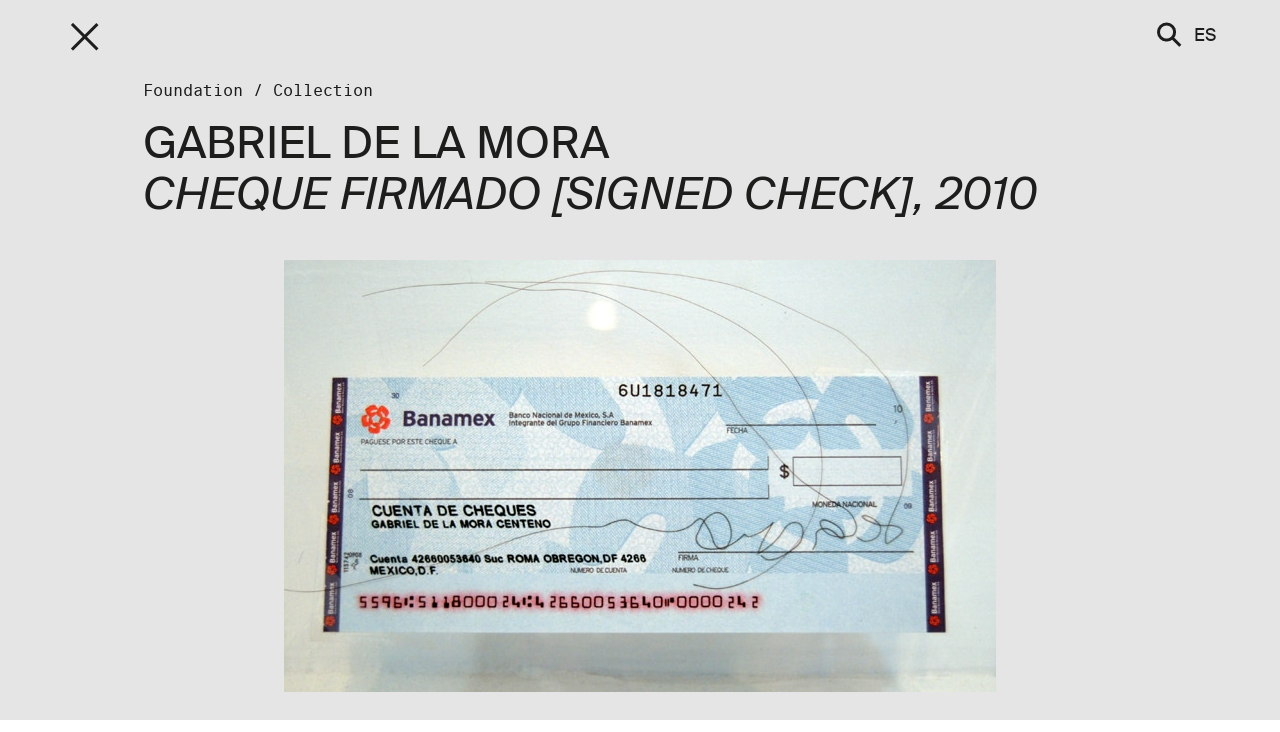

--- FILE ---
content_type: text/html; charset=utf-8
request_url: https://www.fundacionjumex.org/en/fundacion/coleccion/481-cheque-firmado
body_size: 76697
content:
<!DOCTYPE html>
<html lang="en" data-app="economy-jumex" class="show  ">
  <head itemscope itemtype="http://schema.org/WebSite">
    <meta charset="utf-8" />
    <meta http-equiv="X-UA-Compatible" content="IE=edge" />
    <meta name="description" content="El Museo Jumex en la Ciudad de México es la plataforma principal de la Fundación Jumex Arte Contemporáneo." />
    <meta name="keywords" content="" />
    <meta name="viewport" content="width=device-width, initial-scale=1.0, user-scalable=no" id="meta-viewport" />

    <meta property="og:title" content="Cheque firmado [Signed check] - Museo Jumex" />
    <meta property="og:site_name" content="Museo Jumex"/>
    <meta property="og:type" content="website">
    <meta property="og:description" content="El Museo Jumex en la Ciudad de México es la plataforma principal de la Fundación Jumex Arte Contemporáneo." />
      <meta property="og:image" content="https://www.filepicker.io/api/file/lVTgugdAQRKVWE1J0IoH" />

    <meta name="csrf-param" content="authenticity_token" />
<meta name="csrf-token" content="4YCORN2DQpQGSu+ZsEz8US+HA6udxBd+egkbo2cYkeEXADaTsq6toE9z+9GJvQLbYscd0pk/hFbIL9baEpeHuA==" />

    <title itemprop="name">Cheque firmado [Signed check] - Museo Jumex</title>

        <link rel="shortcut icon" type="image/png" href="https://dl98engrkzgeo.cloudfront.net/assets/favicon-c6e90779176b17bc90906b5b40151c1216a365cc399e3561b71a226559eea147.png" />
  <link rel="apple-touch-icon-precomposed" href="https://dl98engrkzgeo.cloudfront.net/assets/apple-touch-icon-precomposed-9d7feb88f8f6796acd1a49d4517999d6bf134e3a2e58f189e17d359ca1483870.png">





      <link rel="stylesheet" media="screen" href="https://dl98engrkzgeo.cloudfront.net/assets/application-bab022b308ccfc0f6f648fe547529a8ebf056e1314a4b6e20b58dc43df6af998.css" data-turbolinks-track="reload" />


    <script src="https://dl98engrkzgeo.cloudfront.net/assets/economy-e4141de30f157fe51d725165ab122698c144d3583ff21ed7bbab6abc32fbbcf8.js" data-turbolinks-track="reload"></script>


        <script src="https://dl98engrkzgeo.cloudfront.net/assets/application-4a36a34ba0a40b7239ea1f95b4f0e0c4669ad2bd8add1584a8c5bda0f39415a5.js" data-turbolinks-track="true"></script>
  <script>
    var nav_urls_not_gray = '[&quot;/en/fundacion&quot;,&quot;/en/fundacion/museojumex&quot;,&quot;/en/fundacion/coleccion&quot;,&quot;/en/fundacion/coleccion#obras&quot;,&quot;/en/fundacion/coleccion#entrecruzamientos&quot;,&quot;/en/fundacion/fomento&quot;,&quot;/en/fundacion/fomento/patrocinios&quot;,&quot;/en/fundacion/fomento/patrocinios/resultados&quot;,&quot;/en/fundacion/fomento/patrocinios/preguntas&quot;,&quot;/en/fundacion/fomento/becas&quot;,&quot;/en/fundacion/fomento/becas/resultados&quot;,&quot;/en/fundacion/fomento/becas/preguntas&quot;,&quot;/en/exposiciones&quot;,&quot;/en/exposiciones#current-upcoming&quot;,&quot;/en/exposiciones#past&quot;,&quot;/en/programa&quot;,&quot;/en/programa#calendar&quot;,&quot;/en/programa#actuales&quot;,&quot;/en/explora&quot;,&quot;/en/explora/publicaciones&quot;,&quot;/en/explora/videos&quot;,&quot;/en/explora/biblioteca&quot;,&quot;/en/visita&quot;,&quot;/en/membresias&quot;]';
    nav_urls_not_gray = JSON.parse(nav_urls_not_gray.replace(/&quot;/g,'"'))

  </script>
  <script src="https://maps.googleapis.com/maps/api/js?key=AIzaSyDyxHrVVrKoxlOwm3b2ms0ctXVRyLzEY1o&callback=Jumex.initMap" ></script>

    
      



<!-- gtag.js -->  
<script async src="https://www.googletagmanager.com/gtag/js?id="></script>
<script>
    console.log('Undefined Google Analytics ID');
  window.dataLayer = window.dataLayer || [];
  function gtag(){dataLayer.push(arguments);}
  gtag('js', new Date());
  gtag('config', '');
</script>
<!-- End gtag.js -->



    

  </head>

    <body    class=" body-controller--artwork_pages body-action--show ">
      <!-- Google Tag Manager (noscript) FROM ECONOMY -->
<!-- End Google Tag Manager (noscript) -->

        <div class="container-fluid virtual-tour-container">
  <div class="virtual-tour__outer-wrapper hidden">
    <?xml version="1.0" encoding="UTF-8" standalone="no"?>
<svg width="29px" height="29px" viewbox="0 0 29 29" version="1.1" xmlns="http://www.w3.org/2000/svg" xmlns:xlink="http://www.w3.org/1999/xlink" class="virtual-tour__close-button">
    <!-- Generator: Sketch 39.1 (31720) - http://www.bohemiancoding.com/sketch -->
    <title>ui/dismiss/dismiss--default</title>
    <desc>Created with Sketch.</desc>
    <defs></defs>
    <g id="Symbols" stroke="none" stroke-width="1" fill="none" fill-rule="evenodd" stroke-linecap="square">
        <g id="nav/modal/modal--default" transform="translate(-21.000000, -18.000000)" stroke="#1D1D1B">
            <g id="ui/dismiss/dismiss--default" transform="translate(24.000000, 21.000000)">
                <g id="dismiss">
                    <path d="M23.4115524,0.104571819 L0,23.5161247" id="Line" stroke-width="3"></path>
                    <path d="M0,0 L23.4123056,23.4123055" id="Line-Copy" stroke-width="3"></path>
                </g>
            </g>
        </g>
    </g>
</svg>
    <div class="virtual-tour__left-arrow-wrapper">
      <?xml version="1.0" encoding="UTF-8" standalone="no"?>
<svg width="102px" height="79px" viewbox="0 0 102 79" version="1.1" xmlns="http://www.w3.org/2000/svg" xmlns:xlink="http://www.w3.org/1999/xlink" class="virtual-tour__left-arrow hidden">
    <g class="arrow-left__group-wrapper" stroke-linecap="square">
        <g class="arrow-left__group" transform="translate(51.000000, 39.500000) scale(-1, 1) translate(-51.000000, -39.500000) translate(3.000000, 3.000000)" stroke-width="6">
            <path d="M0,38 L61.3333333,38" class="arrow-left__path1"></path>
            <path d="M94.3333333,71.5 L62.3333333,36.3518519" class="arrow-left__path2" transform="translate(78.333333, 53.925926) scale(-1, 1) translate(-78.333333, -53.925926) "></path>
            <path d="M94.3333333,36.5 L62.3333333,1.35185185" class="arrow-left__path3"></path>
        </g>
    </g>
</svg>

    </div>
    <div class="virtual-tour__right-arrow-wrapper">
      <?xml version="1.0" encoding="UTF-8" standalone="no"?>
<svg width="102px" height="79px" viewbox="0 0 102 79" version="1.1" xmlns="http://www.w3.org/2000/svg" xmlns:xlink="http://www.w3.org/1999/xlink" class="virtual-tour__right-arrow">
    <g class="right-arrow__group-wrapper" stroke-linecap="square">
        <g class="right-arrow__group" transform="translate(3.000000, 3.000000)" stroke-width="6">
            <path d="M0,38 L61.3333333,38" class="right-arrow__path1"></path>
            <path d="M94.3333333,71.5 L62.3333333,36.3518519" lass="right-arrow__path1" transform="translate(78.333333, 53.925926) scale(-1, 1) translate(-78.333333, -53.925926) "></path>
            <path d="M94.3333333,36.5 L62.3333333,1.35185185" lass="right-arrow__path1"></path>
        </g>
    </g>
</svg>

    </div>
    <div class="virtual-tour__title"></div>
    <div class="virtual-tour__caption-wrapper">
      <div class="virtual-tour__caption-wrapper--inner"></div>
      <div class="virtual-tour__date"></div>
    </div>
    <div class="row">
      <div class="col-sm-6">
        <div class="carousel-overlay__wrapper"></div>
      </div>
    </div>
    <div class="virtual-tour__wrapper"></div>
  </div>
</div>


  <div id="turbolinks-modal">

  </div>

  

  <div class="front-end container-fluid action--show controller--artwork_pages  is-gray   no-subnav " data-locale=en >
    

    


<header class=" header__wrapper hidden-xs gray-page ">
  <div class="header__wrapper-inner site-max-width">
    <div class="row">
      <div class="col-sm-2">
        <a class='header__logo' href='/en'>
          <?xml version="1.0" encoding="UTF-8" standalone="no"?>
<svg class="header__museo_jumex_astrix" viewbox="0 0 76 76" version="1.1" xmlns="http://www.w3.org/2000/svg" xmlns:xlink="http://www.w3.org/1999/xlink">
    <defs></defs>
    <g id="Homepage" stroke="none" stroke-width="1" fill="none" fill-rule="evenodd">
        <g class="astrix-toggle">
            <polygon class="line_1" points="36.2325581 28.4358523 40.02952 28.4358523 40.02952 0 36.2325581 0"></polygon>
            <polygon class="line_2" points="13.2258167 10.6046512 10.6046512 13.2225368 30.6677516 33.3521873 33.3806865 30.642647"></polygon>
            <polygon class="line_3" points="43.3023256 30.642647 46.0123927 33.3521873 66.078361 13.2225368 63.4571955 10.6046512"></polygon>
            <polygon class="line_4" points="-1.0125234e-13 40.0247689 28.4714781 40.0247689 28.4714781 36.2325581 -1.0125234e-13 36.2325581"></polygon>
            <polygon class="line_5" points="46.8372093 40.0247689 75.3086874 40.0247689 75.3086874 36.2325581 46.8372093 36.2325581"></polygon>
            <polygon class="line_6" points="10.6046512 63.4319761 13.2258167 66.0498617 33.3806865 46.0118659 30.6677516 43.3023256"></polygon>
            <polygon class="line_7" points="43.3023256 46.0118659 63.4571955 66.0498617 66.078361 63.4319761 46.0123927 43.3023256"></polygon>
            <polygon class="line_8" points="36.2325581 75.2730616 40.02952 75.2730616 40.02952 46.8372093 36.2325581 46.8372093"></polygon>
        </g>
    </g>
</svg>
        </a>
      </div>
      <div class="col-sm-8">
        <nav class="navigation">
          <div class="nav__primary"><ul>
<li class="nav__list-item nav__current original-nav__current nav__list-item__foundation" data-nav-link="/en/fundacion">
<a data-external="false" href="/en/fundacion" class="nav__link nav__foundation">Foundation</a>
</li>
<li class="nav__list-item nav__list-item__exhibitions" data-nav-link="/en/exposiciones">
<a data-external="false" href="/en/exposiciones" class="nav__link nav__exhibitions">Exhibitions</a>
</li>
<li class="nav__list-item nav__list-item__program" data-nav-link="/en/programa">
<a data-external="false" href="/en/programa" class="nav__link nav__program">Program</a>
</li>
<li class="nav__list-item nav__list-item__explore" data-nav-link="/en/explora">
<a data-external="false" href="/en/explora" class="nav__link nav__explore">Explore</a>
</li>
<li class="nav__list-item nav__list-item__visit" data-nav-link="/en/visita">
<a data-external="false" href="/en/visita" class="nav__link nav__visit">Visit</a>
</li>
<li class="nav__list-item nav__list-item__memberships" data-nav-link="/en/membresias">
<a data-external="false" href="/en/membresias" class="nav__link nav__memberships">Memberships</a>
</li>
</ul></div>
          <div class="nav__primary__line"></div>
          <div class="nav__full">
            <ul class="nav__list nav__list--root">
<li class="nav__list-item nav__list-item__foundation" data-nav-link="/en/fundacion">
<a data-external="false" href="/en/fundacion" class="nav__link nav__foundation">Foundation</a>
<ul class="nav__list nav__list-parent--foundation">
<li class="nav__list-item nav__list-item__museum" data-nav-link="/en/fundacion/museojumex">
<a data-external="false" href="/en/fundacion/museojumex" class="nav__link nav__museum">Museum</a>
<ul class="nav__list nav__list-parent--museum">
<li class="nav__list-item nav__list-item__vision" data-nav-link="/en/fundacion/museojumex/vision">
<a data-external="false" href="/en/fundacion/museojumex/vision" class="nav__link nav__vision" is-gray="true">Vision</a>
</li>
<li class="nav__list-item nav__list-item__architecture" data-nav-link="/en/fundacion/museojumex/arquitectura">
<a data-external="false" href="/en/fundacion/museojumex/arquitectura" class="nav__link nav__architecture" is-gray="true">Architecture</a>
</li>
</ul>
</li>
<li class="nav__list-item nav__list-item__collection" data-nav-link="/en/fundacion/coleccion">
<a data-external="false" href="/en/fundacion/coleccion" class="nav__link nav__collection">Collection</a>
<ul class="nav__list nav__list-parent--collection">
<li class="nav__list-item nav__list-item__artworks" data-nav-link="/en/fundacion/coleccion#obras">
<a data-external="false" href="/en/fundacion/coleccion#obras" class="nav__link nav__artworks">Artworks</a>
</li>
<li class="nav__list-item nav__list-item__traversals" data-nav-link="/en/fundacion/coleccion#entrecruzamientos">
<a data-external="false" href="/en/fundacion/coleccion#entrecruzamientos" class="nav__link nav__traversals">Traversals</a>
</li>
</ul>
</li>
<li class="nav__list-item nav__list-item__grants-scholarships" data-nav-link="/en/fundacion/fomento">
<a data-external="false" href="/en/fundacion/fomento" class="nav__link nav__grants-scholarships">Grants &amp; Scholarships</a>
<ul class="nav__list nav__list-parent--grants-scholarships">
<li class="nav__list-item nav__list-item__grants" data-nav-link="/en/fundacion/fomento/patrocinios">
<a data-external="false" href="/en/fundacion/fomento/patrocinios" class="nav__link nav__grants">Grants</a>
<ul class="nav__list nav__list-parent--grants">
<li class="nav__list-item nav__list-item__results" data-nav-link="/en/fundacion/fomento/patrocinios/resultados">
<a data-external="false" href="/en/fundacion/fomento/patrocinios/resultados" class="nav__link nav__results">Results</a>
</li>
<li class="nav__list-item nav__list-item__faq" data-nav-link="/en/fundacion/fomento/patrocinios/preguntas">
<a data-external="false" href="/en/fundacion/fomento/patrocinios/preguntas" class="nav__link nav__faq">FAQ</a>
</li>
</ul>
</li>
<li class="nav__list-item nav__list-item__scholarships" data-nav-link="/en/fundacion/fomento/becas">
<a data-external="false" href="/en/fundacion/fomento/becas" class="nav__link nav__scholarships">Scholarships</a>
<ul class="nav__list nav__list-parent--scholarships">
<li class="nav__list-item nav__list-item__results" data-nav-link="/en/fundacion/fomento/becas/resultados">
<a data-external="false" href="/en/fundacion/fomento/becas/resultados" class="nav__link nav__results">Results</a>
</li>
<li class="nav__list-item nav__list-item__faq" data-nav-link="/en/fundacion/fomento/becas/preguntas">
<a data-external="false" href="/en/fundacion/fomento/becas/preguntas" class="nav__link nav__faq">FAQ</a>
</li>
</ul>
</li>
</ul>
</li>
<li class="nav__list-item nav__list-item__history" data-nav-link="/en/fundacion/historia">
<a data-external="false" href="/en/fundacion/historia" class="nav__link nav__history" is-gray="true">History</a>
</li>
<li class="nav__list-item nav__list-item__president" data-nav-link="/en/fundacion/presidente">
<a data-external="false" href="/en/fundacion/presidente" class="nav__link nav__president" is-gray="true">President</a>
</li>
<li class="nav__list-item nav__list-item__staff" data-nav-link="/en/fundacion/equipo">
<a data-external="false" href="/en/fundacion/equipo" class="nav__link nav__staff" is-gray="true">Staff</a>
</li>
</ul>
</li>
<li class="nav__list-item nav__list-item__exhibitions" data-nav-link="/en/exposiciones">
<a data-external="false" href="/en/exposiciones" class="nav__link nav__exhibitions">Exhibitions</a>
<ul class="nav__list nav__list-parent--exhibitions">
<li class="nav__list-item nav__list-item__current-upcoming" data-nav-link="/en/exposiciones#current-upcoming">
<a data-external="false" href="/en/exposiciones#current-upcoming" class="nav__link nav__current-upcoming">Current &amp; Upcoming</a>
</li>
<li class="nav__list-item nav__list-item__past" data-nav-link="/en/exposiciones#past">
<a data-external="false" href="/en/exposiciones#past" class="nav__link nav__past">Past</a>
</li>
</ul>
</li>
<li class="nav__list-item nav__list-item__program" data-nav-link="/en/programa">
<a data-external="false" href="/en/programa" class="nav__link nav__program">Program</a>
<ul class="nav__list nav__list-parent--program">
<li class="nav__list-item nav__list-item__calendar" data-nav-link="/en/programa#calendar">
<a data-external="false" href="/en/programa#calendar" class="nav__link nav__calendar">Calendar</a>
</li>
<li class="nav__list-item nav__list-item__current-exhibitions" data-nav-link="/en/programa#actuales">
<a data-external="false" href="/en/programa#actuales" class="nav__link nav__current-exhibitions">Current Exhibitions</a>
</li>
</ul>
</li>
<li class="nav__list-item nav__list-item__explore" data-nav-link="/en/explora">
<a data-external="false" href="/en/explora" class="nav__link nav__explore">Explore</a>
<ul class="nav__list nav__list-parent--explore">
<li class="nav__list-item nav__list-item__publications" data-nav-link="/en/explora/publicaciones">
<a data-external="false" href="/en/explora/publicaciones" class="nav__link nav__publications">Publications</a>
</li>
<li class="nav__list-item nav__list-item__videos" data-nav-link="/en/explora/videos">
<a data-external="false" href="/en/explora/videos" class="nav__link nav__videos">Videos</a>
</li>
<li class="nav__list-item nav__list-item__library" data-nav-link="/en/explora/biblioteca">
<a data-external="false" href="/en/explora/biblioteca" class="nav__link nav__library">Library</a>
</li>
</ul>
</li>
<li class="nav__list-item nav__list-item__visit" data-nav-link="/en/visita">
<a data-external="false" href="/en/visita" class="nav__link nav__visit">Visit</a>
<ul class="nav__list nav__list-parent--visit">
<li class="nav__list-item nav__list-item__guided-visits" data-nav-link="/en/visita/visitas-guiadas">
<a data-external="false" href="/en/visita/visitas-guiadas" class="nav__link nav__guided-visits" is-gray="true">Guided Visits</a>
</li>
<li class="nav__list-item nav__list-item__visitor-guidelines" data-nav-link="/en/visita/lineamientos-visitantes">
<a data-external="false" href="/en/visita/lineamientos-visitantes" class="nav__link nav__visitor-guidelines" is-gray="true">Visitor Guidelines</a>
</li>
</ul>
</li>
<li class="nav__list-item nav__list-item__memberships" data-nav-link="/en/membresias">
<a data-external="false" href="/en/membresias" class="nav__link nav__memberships">Memberships</a>
</li>
</ul>
              <div class="nav__tertiary text-left">
    
  <div class="nav__tertiary__item" data-nav-link="/en/exposiciones#current-upcoming">
    <div class="row">
      <div class="general-carousel" data-carousel="true">
          <div class="col-sm-6">
            <a class="blank-link" href="/en/exposiciones/426-the-tiger-s-coat">
            <div class="nav-tertiary__exhibition-image"  style='background-image:url("https://dl98engrkzgeo.cloudfront.net/api/file/xR1v8cS3QtGhYj4kigTP/convert?w=600&amp;compress=true&amp;fit=max")' >
            </div>

              <div class="nav__tertiary__title italic margin-top-small margin-bottom-small">THE TIGER’S COAT</div>
            <div class="nav__tertiary__date">25.SEP.2025 - 08.FEB.2026</div>
</a>          </div>
          <div class="col-sm-6">
            <a class="blank-link" href="/en/exposiciones/459-elsa-louise-manceaux-notas-de-voz">
            <div class="nav-tertiary__exhibition-image"  style='background-image:url("https://dl98engrkzgeo.cloudfront.net/api/file/sTeNHZ1QTOmP0jmVA61C/convert?w=600&amp;compress=true&amp;fit=max")' >
            </div>

              <div class="nav__tertiary__title italic margin-top-small margin-bottom-small">Elsa-Louise Manceaux: Voice Notes</div>
            <div class="nav__tertiary__date">25.SEP.2025 - 08.FEB.2026</div>
</a>          </div>
          <div class="col-sm-6">
            <a class="blank-link" href="/en/exposiciones/393-gabriel-de-la-mora-la-petite-mort">
            <div class="nav-tertiary__exhibition-image"  style='background-image:url("https://dl98engrkzgeo.cloudfront.net/api/file/rSUMfacSAyQiC6TmE0RE/convert?w=600&amp;compress=true&amp;fit=max")' >
            </div>

              <div class="nav__tertiary__title italic margin-top-small margin-bottom-small">GABRIEL DE LA MORA: LA PETITE MORT</div>
            <div class="nav__tertiary__date">25.SEP.2025 - 08.FEB.2026</div>
</a>          </div>
          <div class="col-sm-6">
            <a class="blank-link" href="/en/exposiciones/492-obras-de-la-coleccion-jumex">
            <div class="nav-tertiary__exhibition-image"  style='background-image:url("https://dl98engrkzgeo.cloudfront.net/api/file/DEIrnjZ7Shy2fIovMZ5T/convert?w=600&amp;compress=true&amp;fit=max")' >
            </div>

              <div class="nav__tertiary__title italic margin-top-small margin-bottom-small">Works from the Colección Jumex</div>
            <div class="nav__tertiary__date">13.SEP.2025 - 08.FEB.2026</div>
</a>          </div>
          <div class="col-sm-6">
            <a class="blank-link" href="/en/exposiciones/690-simone-fattal">
            <div class="nav-tertiary__exhibition-image"  style='background-image:url("https://dl98engrkzgeo.cloudfront.net/api/file/VagzsfbcSmSrPe0DuXrO/convert?w=600&amp;compress=true&amp;fit=max")' >
            </div>

              <div class="nav__tertiary__title italic margin-top-small margin-bottom-small">Simone Fattal</div>
            <div class="nav__tertiary__date">03.FEB. - 01.MAR.2026</div>
</a>          </div>
          <div class="col-sm-6">
            <a class="blank-link" href="/en/exposiciones/657-melanie-smith-un-tiempo-de-libertad-en-que-el-mundo-habia-sido-posible">
            <div class="nav-tertiary__exhibition-image"  style='background-image:url("https://dl98engrkzgeo.cloudfront.net/api/file/QoXfT9lTpy5Wp4QGusLw/convert?w=600&amp;compress=true&amp;fit=max")' >
            </div>

              <div class="nav__tertiary__title italic margin-top-small margin-bottom-small">Melanie Smith: A Time of Freedom in Which the World Had Been Possible</div>
            <div class="nav__tertiary__date">28.FEB. - 15.MAR.2026</div>
</a>          </div>
          <div class="col-sm-6">
            <a class="blank-link" href="/en/exposiciones/624-visiones-difusas">
            <div class="nav-tertiary__exhibition-image"  style='background-image:url("https://dl98engrkzgeo.cloudfront.net/api/file/u1zxw1EZS3SxwPtIeLRD/convert?w=600&amp;compress=true&amp;fit=max")' >
            </div>

              <div class="nav__tertiary__title italic margin-top-small margin-bottom-small">DIFFUSE VISIONS</div>
            <div class="nav__tertiary__date">07.MAR. - 19.JUL.2026</div>
</a>          </div>
          <div class="col-sm-6">
            <a class="blank-link" href="/en/exposiciones/591-futbol-y-arte-esa-misma-emocion">
            <div class="nav-tertiary__exhibition-image"  style='background-image:url("https://dl98engrkzgeo.cloudfront.net/api/file/TNDfPAVhQGmWzqnb6QZy/convert?w=600&amp;compress=true&amp;fit=max")' >
            </div>

              <div class="nav__tertiary__title italic margin-top-small margin-bottom-small">FOOTBALL &amp; ART. A SHARED EMOTION</div>
            <div class="nav__tertiary__date">28.MAR. - 26.JUL.2026</div>
</a>          </div>
          <div class="col-sm-6">
            <a class="blank-link" href="/en/exposiciones/691-slavs-and-tatars-sonoridad-samovar">
            <div class="nav-tertiary__exhibition-image"  style='background-image:url("https://dl98engrkzgeo.cloudfront.net/api/file/ClzMN9qjRC6eAAI0YiJe/convert?w=600&amp;compress=true&amp;fit=max")' >
            </div>

              <div class="nav__tertiary__title italic margin-top-small margin-bottom-small">SLAVS AND TATARS: SAMOVAR SWELL
</div>
            <div class="nav__tertiary__date">09.APR. - 19.JUL.2026</div>
</a>          </div>
          <div class="col-sm-6">
            <a class="blank-link" href="/en/exposiciones/658-la-tierra-se-levanta">
            <div class="nav-tertiary__exhibition-image"  style='background-image:url("https://dl98engrkzgeo.cloudfront.net/api/file/Y2n0jaZQo2wfeuPoAwm6/convert?w=600&amp;compress=true&amp;fit=max")' >
            </div>

              <div class="nav__tertiary__title italic margin-top-small margin-bottom-small">THE LAND RISES
</div>
            <div class="nav__tertiary__date">29.JUL. - 27.SEP.2026</div>
</a>          </div>
      </div>
    </div>
</div>
  <div class="nav__tertiary__item" data-nav-link="/en/exposiciones#past">
    <div class="row">
        <div class="col-sm-3 past-exhibitions__links-wrapper">
          <a href="/en/exposiciones/558-museo-jumex-en-residencia-parte-2">
              <div class="nav-tertiary__exhibition-image-past" style='background-image:url("https://dl98engrkzgeo.cloudfront.net/api/file/NM5sQpSoqqL86cJikAEQ/convert?w=600&amp;compress=true&amp;fit=max")'>
              </div>
            <div class="margin-top-small nav__tertiary__item__past-exhibition-title">Museo Jumex in Residence (Part 2)</div>
          <div class="font-mono--small">10.SEP.2025</div>
</a>        </div>
        <div class="col-sm-3 past-exhibitions__links-wrapper">
          <a href="/en/exposiciones/525-museo-jumex-en-residencia-parte-1">
              <div class="nav-tertiary__exhibition-image-past" style='background-image:url("https://dl98engrkzgeo.cloudfront.net/api/file/UzfrYk4USK2CF62HFqGI/convert?w=600&amp;compress=true&amp;fit=max")'>
              </div>
            <div class="margin-top-small nav__tertiary__item__past-exhibition-title">Museo Jumex in Residence (Part 1)</div>
          <div class="font-mono--small">21.MAY.2025</div>
</a>        </div>
        <div class="col-sm-3 past-exhibitions__links-wrapper">
          <a href="/en/exposiciones/327-gabriel-orozco-politecnico-nacional">
              <div class="nav-tertiary__exhibition-image-past" style='background-image:url("https://dl98engrkzgeo.cloudfront.net/api/file/ZDWAeMNlTSy3JQ0GyPAE/convert?w=600&amp;compress=true&amp;fit=max")'>
              </div>
            <div class="margin-top-small nav__tertiary__item__past-exhibition-title">Gabriel Orozco: Politécnico Nacional</div>
          <div class="font-mono--small">01.FEB.2025</div>
</a>        </div>
        <div class="col-sm-3 past-exhibitions__links-wrapper">
          <a href="/en/exposiciones/360-celeste-contra-el-miedo-y-la-oscuridad-la-fiesta-colorida-y-feliz">
              <div class="nav-tertiary__exhibition-image-past" style='background-image:url("https://dl98engrkzgeo.cloudfront.net/api/file/RvHsv8TNRXmw98dyrBh3/convert?w=600&amp;compress=true&amp;fit=max")'>
              </div>
            <div class="margin-top-small nav__tertiary__item__past-exhibition-title">CELESTE: CONTRA EL MIEDO Y LA OSCURIDAD, LA FIESTA COLORIDA Y FELIZ  </div>
          <div class="font-mono--small">05.NOV.2024</div>
</a>        </div>
    </div>
</div>
    
  <div class="nav__tertiary__item" data-nav-link="/en/programa#calendar">
    <div class="row">
      <div class="general-carousel" data-carousel="true">
          <div class="col-sm-6">
            <a class="blank-link" href="/en/programa/3070-ajolotes-extincion-y-supervivencia">
              <div class="nav-tertiary__exhibition-image" style='background-image:url("https://dl98engrkzgeo.cloudfront.net/api/file/DtWmGwNTB26rJjMIq5Xi/convert?w=600&amp;compress=true&amp;fit=max")' >
                
              </div>
            

            <div class="nav__tertiary__title italic margin-top-small margin-bottom-small">Ajolotes, extinción y supervivencia</div>

            <div class="nav__tertiary__date ">14.MAR.2026</div>
</a>          </div>
          <div class="col-sm-6">
            <a class="blank-link" href="/en/programa/3069-sobre-cambio-climatico-la-sexta-extincion-y-otros-fantasmas">
              <div class="nav-tertiary__exhibition-image" style='background-image:url("https://dl98engrkzgeo.cloudfront.net/api/file/GbCDxwlPTPnouSVXpXzw/convert?w=600&amp;compress=true&amp;fit=max")' >
                
              </div>
            

            <div class="nav__tertiary__title italic margin-top-small margin-bottom-small">Sobre cambio climático, la sexta extinción y otros fantasmas</div>

            <div class="nav__tertiary__date ">14.MAR.2026</div>
</a>          </div>
          <div class="col-sm-6">
            <a class="blank-link" href="/en/programa/3068-ecos-de-la-regeneracion">
              <div class="nav-tertiary__exhibition-image" style='background-image:url("https://dl98engrkzgeo.cloudfront.net/api/file/v6sfjduHTqOK5MCEfSTF/convert?w=600&amp;compress=true&amp;fit=max")' >
                
              </div>
            

            <div class="nav__tertiary__title italic margin-top-small margin-bottom-small">Ecos de la regeneración</div>

            <div class="nav__tertiary__date ">07.MAR.2026</div>
</a>          </div>
          <div class="col-sm-6">
            <a class="blank-link" href="/en/programa/3067-conversacion-entre-melanie-smith-y-helena-chavez-mac-gregor">
              <div class="nav-tertiary__exhibition-image" style='background-image:url("https://dl98engrkzgeo.cloudfront.net/api/file/DXNV1RJ3S9SCUnad04ud/convert?w=600&amp;compress=true&amp;fit=max")' >
                
              </div>
            

            <div class="nav__tertiary__title italic margin-top-small margin-bottom-small">Conversación entre Melanie Smith y Helena Chávez Mac Gregor </div>

            <div class="nav__tertiary__date ">28.FEB.2026</div>
</a>          </div>
          <div class="col-sm-6">
            <a class="blank-link" href="/en/programa/2968-mini-domingo-pequenos-sonidos-acuaticos">
              <div class="nav-tertiary__exhibition-image" style='background-image:url("https://dl98engrkzgeo.cloudfront.net/api/file/wFLom2AyS4uWI3eRvbDH/convert?w=600&amp;compress=true&amp;fit=max")' >
                
              </div>
            

            <div class="nav__tertiary__title italic margin-top-small margin-bottom-small">MINI DOMINGO, PEQUEÑOS SONIDOS ACUÁTICOS </div>

            <div class="nav__tertiary__date ">08.FEB.2026</div>
</a>          </div>
          <div class="col-sm-6">
            <a class="blank-link" href="/en/programa/2673-el-arte-no-se-crea-ni-se-destruye-solo-se-transforma-recorrido-con-gabriel-de-la-mora">
              <div class="nav-tertiary__exhibition-image" style='background-image:url("https://dl98engrkzgeo.cloudfront.net/api/file/iL2yd3gLSCKS8ACsQgSK/convert?w=600&amp;compress=true&amp;fit=max")' >
                
              </div>
            

            <div class="nav__tertiary__title italic margin-top-small margin-bottom-small">EL ARTE NO SE CREA NI SE DESTRUYE, SÓLO SE TRANSFORMA. RECORRIDO CON GABRIEL DE LA MORA </div>

            <div class="nav__tertiary__date ">24.JAN.2026</div>
</a>          </div>
          <div class="col-sm-6">
            <a class="blank-link" href="/en/programa/2904-museo-en-voz-alta-cintas-creativas-un-viaje-sonoro">
              <div class="nav-tertiary__exhibition-image" style='background-image:url("https://dl98engrkzgeo.cloudfront.net/api/file/LpousCSGQzylfZH8cAEd/convert?w=600&amp;compress=true&amp;fit=max")' >
                
              </div>
            

            <div class="nav__tertiary__title italic margin-top-small margin-bottom-small">MUSEO EN VOZ ALTA: CINTAS CREATIVAS, UN VIAJE SONORO  </div>

            <div class="nav__tertiary__date ">07.FEB.2026</div>
</a>          </div>
          <div class="col-sm-6">
            <a class="blank-link" href="/en/programa/2737-mini-domingo-lo-que-escuchan-mis-manos-lo-que-ven-mis-pies">
              <div class="nav-tertiary__exhibition-image" style='background-image:url("https://dl98engrkzgeo.cloudfront.net/api/file/QD4hTw7QRSiSSqiLm24T/convert?w=600&amp;compress=true&amp;fit=max")' >
                
              </div>
            

            <div class="nav__tertiary__title italic margin-top-small margin-bottom-small">MINI DOMINGO: LO QUE ESCUCHAN MIS MANOS, LO QUE VEN MIS PIES 
</div>

            <div class="nav__tertiary__date ">01.FEB.2026</div>
</a>          </div>
          <div class="col-sm-6">
            <a class="blank-link" href="/en/programa/2869-museo-en-voz-alta-composiciones-en-papel">
              <div class="nav-tertiary__exhibition-image" style='background-image:url("https://dl98engrkzgeo.cloudfront.net/api/file/EEVeKiDoTO2U0VxmIctc/convert?w=600&amp;compress=true&amp;fit=max")' >
                
              </div>
            

            <div class="nav__tertiary__title italic margin-top-small margin-bottom-small">MUSEO EN VOZ ALTA: COMPOSICIONES EN PAPEL </div>

            <div class="nav__tertiary__date ">31.JAN.2026</div>
</a>          </div>
          <div class="col-sm-6">
            <a class="blank-link" href="/en/programa/3100-noches-en-el-museo-jumex">
              <div class="nav-tertiary__exhibition-image" style='background-image:url("https://dl98engrkzgeo.cloudfront.net/api/file/JVGCgSS1SyahbF7GHfGg/convert?w=600&amp;compress=true&amp;fit=max")' >
                
              </div>
            

            <div class="nav__tertiary__title italic margin-top-small margin-bottom-small">
NOCHES EN EL MUSEO JUMEX
</div>

            <div class="nav__tertiary__date ">28.JAN.2026</div>
</a>          </div>
          <div class="col-sm-6">
            <a class="blank-link" href="/en/programa/2677-mini-domingo-las-preguntas-misteriosas-chismografo-detectivesco">
              <div class="nav-tertiary__exhibition-image" style='background-image:url("https://dl98engrkzgeo.cloudfront.net/api/file/JMkkIroSBS1K5drOs8kU/convert?w=600&amp;compress=true&amp;fit=max")' >
                
              </div>
            

            <div class="nav__tertiary__title italic margin-top-small margin-bottom-small">MINI DOMINGO: LAS PREGUNTAS MISTERIOSAS. CHISMÓGRAFO DETECTIVESCO
</div>

            <div class="nav__tertiary__date ">25.JAN.2026</div>
</a>          </div>
          <div class="col-sm-6">
            <a class="blank-link" href="/en/programa/3001-charla-con-el-artista-gabriel-de-la-mora">
              <div class="nav-tertiary__exhibition-image" style='background-image:url("https://dl98engrkzgeo.cloudfront.net/api/file/4eU0oojTSalWk2XGyZNP/convert?w=600&amp;compress=true&amp;fit=max")' >
                
              </div>
            

            <div class="nav__tertiary__title italic margin-top-small margin-bottom-small">CHARLA CON EL ARTISTA GABRIEL DE LA MORA
</div>

            <div class="nav__tertiary__date ">24.JAN.2026</div>
</a>          </div>
      </div>
    </div>
</div>


      <div class="nav__tertiary__item " data-nav-link="/en/fundacion/museojumex">
        <div class="row">
          <div class="col-sm-6">
            <div class="nav__tertiary__item__description">
                  Through its exhibitions and public programs, Museo Jumex aspire to become a relevant institution in the field of art. This is achieved through the production (and co-production with other institutions) of exhibitions and research projects that bring contemporary art practices closer to diverse audiences. 
            </div>
          </div>
          <div class="col-sm-6">
              <div class="nav__tertiary__item__image-link">
                <a href="/fundacion/museojumex">
                  <div style="background: url('https://dl98engrkzgeo.cloudfront.net/api/file/cEVTYgORfSQAsGFz7NbI/convert?w=800&amp;compress=true&amp;fit=max');" class="nav__tertiary__item__image-background"></div>
</a>              </div>
          </div>
        </div>
</div>      <div class="nav__tertiary__item no-padding-tertiary" data-nav-link="/en/explora">
        <div class="row">
          <div class="col-sm-6">
            <div class="nav__tertiary__item__description">
            </div>
          </div>
          <div class="col-sm-6">
          </div>
        </div>
</div>      <div class="nav__tertiary__item " data-nav-link="/en/fundacion/fomento">
        <div class="row">
          <div class="col-sm-6">
            <div class="nav__tertiary__item__description">
                  Fundación Jumex Arte Contemporáneo&rsquo;s Grants &amp; Scholarships program provides funding to individuals and institutions involved in contemporary art production, promotion and research.
            </div>
          </div>
          <div class="col-sm-6">
              <div class="nav__tertiary__item__image-link">
                <a href="/fundacion/fomento">
                  <div style="background: url('https://dl98engrkzgeo.cloudfront.net/api/file/jyu6hmRiCIoxCIeH0myw/convert?w=800&amp;compress=true&amp;fit=max');" class="nav__tertiary__item__image-background"></div>
</a>              </div>
          </div>
        </div>
</div>      <div class="nav__tertiary__item no-padding-tertiary" data-nav-link="/en/accesibilidad">
        <div class="row">
          <div class="col-sm-6">
            <div class="nav__tertiary__item__description">
            </div>
          </div>
          <div class="col-sm-6">
          </div>
        </div>
</div>      <div class="nav__tertiary__item " data-nav-link="/en/home/pages/el-museo-jumex-busca-coordinador-de-comunicacion">
        <div class="row">
          <div class="col-sm-6">
            <div class="nav__tertiary__item__description">
                  <p>El Coordinador de Comunicación del Museo Jumex es pieza clave en la proyección pública del museo. Tiene a su cargo la implementación del plan digital de comunicaciones de la Fundación Jumex Arte Contemporáneo, asegurando que la voz e imagen del museo se transmitan con claridad, coherencia y alcance.  </p><p>El Museo Jumex busca un profesional creativo, proactivo y organizado, con pasión por el arte contemporáneo y experiencia comprobada en comunicación digital. Debe ser capaz de conectar con diversos públicos, mantener relaciones con medios y miembros, y contribuir a fortalecer la presencia digital e institucional del Museo Jumex a través de la innovación y la consistencia comunicacional.</p>
            </div>
          </div>
          <div class="col-sm-6">
          </div>
        </div>
</div>      <div class="nav__tertiary__item no-padding-tertiary" data-nav-link="/en/visita">
        <div class="row">
          <div class="col-sm-6">
            <div class="nav__tertiary__item__description">
            </div>
          </div>
          <div class="col-sm-6">
          </div>
        </div>
</div>      <div class="nav__tertiary__item " data-nav-link="/en/fundacion/presidente">
        <div class="row">
          <div class="col-sm-6">
            <div class="nav__tertiary__item__description">
                  Eugenio López Alonso, pioneer in the realm of contemporary art collecting in Mexico. 
            </div>
          </div>
          <div class="col-sm-6">
              <div class="nav__tertiary__item__image-link">
                <a href="/fundacion/presidente">
                  <div style="background: url('https://dl98engrkzgeo.cloudfront.net/api/file/zaQwB2njRgmKcIg0WAzi/convert?w=800&amp;compress=true&amp;fit=max');" class="nav__tertiary__item__image-background"></div>
</a>              </div>
          </div>
        </div>
</div>      <div class="nav__tertiary__item " data-nav-link="/en/visita/visitas-guiadas">
        <div class="row">
          <div class="col-sm-6">
            <div class="nav__tertiary__item__description">
                  Guided tours through our exhibitions with Museo Jumex education team.
            </div>
          </div>
          <div class="col-sm-6">
              <div class="nav__tertiary__item__image-link">
                <a href="/visita/visitas-guiadas">
                  <div style="background: url('https://dl98engrkzgeo.cloudfront.net/api/file/ox1s4SkHQOvL21NDMY41/convert?w=800&amp;compress=true&amp;fit=max');" class="nav__tertiary__item__image-background"></div>
</a>              </div>
          </div>
        </div>
</div>      <div class="nav__tertiary__item " data-nav-link="/en/fundacion/historia">
        <div class="row">
          <div class="col-sm-6">
            <div class="nav__tertiary__item__description">
                  Fundación Jumex Arte Contemporáneo was formally established on March 3, 2001 when Colección Jumex was exhibited for the first time at the Galería Jumex in Ecatepec.
            </div>
          </div>
          <div class="col-sm-6">
              <div class="nav__tertiary__item__image-link">
                <a href="/fundacion/historia">
                  <div style="background: url('https://dl98engrkzgeo.cloudfront.net/api/file/r4hP2RQRHidSZiLIDEko/convert?w=800&amp;compress=true&amp;fit=max');" class="nav__tertiary__item__image-background"></div>
</a>              </div>
          </div>
        </div>
</div>      <div class="nav__tertiary__item no-padding-tertiary" data-nav-link="/en/fundacion/equipo">
        <div class="row">
          <div class="col-sm-6">
            <div class="nav__tertiary__item__description">
            </div>
          </div>
          <div class="col-sm-6">
          </div>
        </div>
</div>      <div class="nav__tertiary__item no-padding-tertiary" data-nav-link="/en/fundacion/fomento/becas">
        <div class="row">
          <div class="col-sm-6">
            <div class="nav__tertiary__item__description">
            </div>
          </div>
          <div class="col-sm-6">
          </div>
        </div>
</div>      <div class="nav__tertiary__item " data-nav-link="/en/explora/biblioteca">
        <div class="row">
          <div class="col-sm-6">
            <div class="nav__tertiary__item__description">
                  The foundation’s library is one of the most extensive libraries in Mexico devoted to the research and study of modern and contemporary art. 
            </div>
          </div>
          <div class="col-sm-6">
              <div class="nav__tertiary__item__image-link">
                <a href="/explora/biblioteca">
                  <div style="background: url('https://dl98engrkzgeo.cloudfront.net/api/file/UDLF6HrUQ1ekHKF29Ueg/convert?w=800&amp;compress=true&amp;fit=max');" class="nav__tertiary__item__image-background"></div>
</a>              </div>
          </div>
        </div>
</div>      <div class="nav__tertiary__item " data-nav-link="/en/fundacion/coleccion">
        <div class="row">
          <div class="col-sm-6">
            <div class="nav__tertiary__item__description">
                  A selection of artists and artworks from Colección Jumex.
            </div>
          </div>
          <div class="col-sm-6">
              <div class="nav__tertiary__item__image-link">
                <a href="/fundacion/coleccion">
                  <div style="background: url('https://dl98engrkzgeo.cloudfront.net/api/file/opjFlhwS2KF5EQOoY6mf/convert?w=800&amp;compress=true&amp;fit=max');" class="nav__tertiary__item__image-background"></div>
</a>              </div>
          </div>
        </div>
</div>      <div class="nav__tertiary__item no-padding-tertiary" data-nav-link="/en/fundacion">
        <div class="row">
          <div class="col-sm-6">
            <div class="nav__tertiary__item__description">
            </div>
          </div>
          <div class="col-sm-6">
          </div>
        </div>
</div>      <div class="nav__tertiary__item " data-nav-link="/en/visita/lineamientos-visitantes">
        <div class="row">
          <div class="col-sm-6">
            <div class="nav__tertiary__item__description">
                  How to take care of the museum and to ensure the safety of the artworks on display.
            </div>
          </div>
          <div class="col-sm-6">
              <div class="nav__tertiary__item__image-link">
                <a href="/visita/lineamientos-visitantes">
                  <div style="background: url('https://dl98engrkzgeo.cloudfront.net/api/file/kLgYaAURZO89ebvF21Q5/convert?w=800&amp;compress=true&amp;fit=max');" class="nav__tertiary__item__image-background"></div>
</a>              </div>
          </div>
        </div>
</div>      <div class="nav__tertiary__item no-padding-tertiary" data-nav-link="/en/visit/visitas-guiadas">
        <div class="row">
          <div class="col-sm-6">
            <div class="nav__tertiary__item__description">
            </div>
          </div>
          <div class="col-sm-6">
              <div class="nav__tertiary__item__image-link">
                <a href="/visit/visitas-guiadas">
                  <div style="background: url('https://dl98engrkzgeo.cloudfront.net/api/file/sXXVMSGSTEaGe1TSuBVz/convert?w=800&amp;compress=true&amp;fit=max');" class="nav__tertiary__item__image-background"></div>
</a>              </div>
          </div>
        </div>
</div>      <div class="nav__tertiary__item no-padding-tertiary" data-nav-link="/en/fundacion/bjk">
        <div class="row">
          <div class="col-sm-6">
            <div class="nav__tertiary__item__description">
            </div>
          </div>
          <div class="col-sm-6">
          </div>
        </div>
</div>      <div class="nav__tertiary__item no-padding-tertiary" data-nav-link="/en/programa">
        <div class="row">
          <div class="col-sm-6">
            <div class="nav__tertiary__item__description">
            </div>
          </div>
          <div class="col-sm-6">
          </div>
        </div>
</div>      <div class="nav__tertiary__item " data-nav-link="/en/explora/publicaciones">
        <div class="row">
          <div class="col-sm-6">
            <div class="nav__tertiary__item__description">
                  Publications edited by Fundación Jumex Arte Contemporáneo.
            </div>
          </div>
          <div class="col-sm-6">
              <div class="nav__tertiary__item__image-link">
                <a href="/explora/publicaciones">
                  <div style="background: url('https://dl98engrkzgeo.cloudfront.net/api/file/dar4nkydRS6P9EPa4PA5/convert?w=800&amp;compress=true&amp;fit=max');" class="nav__tertiary__item__image-background"></div>
</a>              </div>
          </div>
        </div>
</div>      <div class="nav__tertiary__item " data-nav-link="/en/explora/videos">
        <div class="row">
          <div class="col-sm-6">
            <div class="nav__tertiary__item__description">
                  Interviews, talks and video documentation of public program activities.
            </div>
          </div>
          <div class="col-sm-6">
              <div class="nav__tertiary__item__image-link">
                <a href="/explora/videos">
                  <div style="background: url('https://dl98engrkzgeo.cloudfront.net/api/file/2ZijoaMyRyGvdHGAHbxK/convert?w=800&amp;compress=true&amp;fit=max');" class="nav__tertiary__item__image-background"></div>
</a>              </div>
          </div>
        </div>
</div>      <div class="nav__tertiary__item no-padding-tertiary" data-nav-link="/en/exposiciones/193-coleccion-jumex-al-filo-de-la-navaja/micrositio/entropia">
        <div class="row">
          <div class="col-sm-6">
            <div class="nav__tertiary__item__description">
            </div>
          </div>
          <div class="col-sm-6">
          </div>
        </div>
</div>      <div class="nav__tertiary__item no-padding-tertiary" data-nav-link="/en/museo-en-casa">
        <div class="row">
          <div class="col-sm-6">
            <div class="nav__tertiary__item__description">
            </div>
          </div>
          <div class="col-sm-6">
          </div>
        </div>
</div>      <div class="nav__tertiary__item no-padding-tertiary" data-nav-link="/en/exposiciones/198-excepciones-normales-arte-contemporaneo-en-mexico/micrositio">
        <div class="row">
          <div class="col-sm-6">
            <div class="nav__tertiary__item__description">
            </div>
          </div>
          <div class="col-sm-6">
          </div>
        </div>
</div>      <div class="nav__tertiary__item no-padding-tertiary" data-nav-link="/en/exposiciones/198-excepciones-normales-arte-contemporaneo-en-mexico/micrositio/2/circeirasema">
        <div class="row">
          <div class="col-sm-6">
            <div class="nav__tertiary__item__description">
            </div>
          </div>
          <div class="col-sm-6">
          </div>
        </div>
</div>  </div>

          </div>
          <div class="nav__secondary">
            <span class='nav__breadcrumb nav__list-item'><span><a href='/en/fundacion'>Foundation</a> / </span><span><a href='/en/fundacion/coleccion'>Collection</a> / </span><span><a href='/en/fundacion/coleccion/481-cheque-firmado'>Cheque Firmado</a></span>:</span>
            
          </div>
        </nav>
      </div>
      <div class="col-sm-2">
        <div class="nav__search-lang">
          <?xml version="1.0" encoding="UTF-8" standalone="no"?>
<svg width="25px" height="25px" viewbox="0 0 25 25" version="1.1" xmlns="http://www.w3.org/2000/svg" xmlns:xlink="http://www.w3.org/1999/xlink" class="header__museo_jumex_search">
    <!-- Generator: Sketch 39.1 (31720) - http://www.bohemiancoding.com/sketch -->
    <title>search icon copy</title>
    <desc>Created with Sketch.</desc>
    <defs></defs>
    <g id="Symbols" stroke="none" stroke-width="1" fill="none" fill-rule="evenodd">
        <g class="svg-search-icon__stroke-group" id="nav/modal/modal--default" transform="translate(-935.000000, -23.000000)" stroke="#1D1D1B">
            <g id="icon/search/search--default" transform="translate(937.000000, 25.000000)">
                <g id="search-icon">
                    <ellipse id="Oval-1" stroke-width="3" cx="8.06176758" cy="8.06176758" rx="8.06176758" ry="8.06176758"></ellipse>
                    <path d="M14.447876,14.447876 L20.7181396,20.7181396" id="Line" stroke-width="3" stroke-linecap="square"></path>
                </g>
            </g>
        </g>
    </g>
</svg>

          <div class='header__lang'>
            <a data-no-turbolink="true" href="/es/fundacion/coleccion/481-cheque-firmado?save_locale=true">es</a>
          </div>
        </div>
      </div>
    </div>
  </div>
  <div class="nav__search-form">
    <div class="nav__search-form__inner site-max-width">
      <div class="site-max-width">
        <div class="row">
          <div class="col-sm-10 col-sm-offset-1">
            <div class="search-results__embedded-search-form">
              <div class="search-form">
  <form accept-charset="UTF-8" action="/en/buscar" method="get" class="search-form__form" autocomplete=off>
    <input class="search__input" id="query" name="query" type="text" placeholder="Search" value="" />
  </form>
</div>
<div class="search-form__remote-results">

</div>

            </div>
            <div class="nav__search-form__icon">
              <?xml version="1.0" encoding="UTF-8" standalone="no"?>
<svg width="25px" height="25px" viewbox="0 0 25 25" version="1.1" xmlns="http://www.w3.org/2000/svg" xmlns:xlink="http://www.w3.org/1999/xlink" class="header__museo_jumex_search">
    <!-- Generator: Sketch 39.1 (31720) - http://www.bohemiancoding.com/sketch -->
    <title>search icon copy</title>
    <desc>Created with Sketch.</desc>
    <defs></defs>
    <g id="Symbols" stroke="none" stroke-width="1" fill="none" fill-rule="evenodd">
        <g class="svg-search-icon__stroke-group" id="nav/modal/modal--default" transform="translate(-935.000000, -23.000000)" stroke="#1D1D1B">
            <g id="icon/search/search--default" transform="translate(937.000000, 25.000000)">
                <g id="search-icon">
                    <ellipse id="Oval-1" stroke-width="3" cx="8.06176758" cy="8.06176758" rx="8.06176758" ry="8.06176758"></ellipse>
                    <path d="M14.447876,14.447876 L20.7181396,20.7181396" id="Line" stroke-width="3" stroke-linecap="square"></path>
                </g>
            </g>
        </g>
    </g>
</svg>

            </div>
          </div>
        </div>
      </div>
    </div>
  </div>
</header>


<header class="header__wrapper-gray hidden-xs" data-upcoming="false">
  <div class="header__wrapper-gray-inner site-max-width">
    <div class="row">
      <div class="col-sm-2">
        <a class='header__logo' href="/en/fundacion/coleccion" >
          <?xml version="1.0" encoding="UTF-8" standalone="no"?>
<svg width="29px" height="29px" viewbox="0 0 29 29" version="1.1" xmlns="http://www.w3.org/2000/svg" xmlns:xlink="http://www.w3.org/1999/xlink" class="header__museo_jumex_close">
    <!-- Generator: Sketch 39.1 (31720) - http://www.bohemiancoding.com/sketch -->
    <title>ui/dismiss/dismiss--default</title>
    <desc>Created with Sketch.</desc>
    <defs></defs>
    <g id="Symbols" stroke="none" stroke-width="1" fill="none" fill-rule="evenodd" stroke-linecap="square">
        <g id="nav/modal/modal--default" transform="translate(-21.000000, -18.000000)" stroke="#1D1D1B">
            <g id="ui/dismiss/dismiss--default" transform="translate(24.000000, 21.000000)">
                <g id="dismiss">
                    <path d="M23.4115524,0.104571819 L0,23.5161247" id="Line" stroke-width="3"></path>
                    <path d="M0,0 L23.4123056,23.4123055" id="Line-Copy" stroke-width="3"></path>
                </g>
            </g>
        </g>
    </g>
</svg>
        </a>
      </div>
      <div class="col-sm-8">

      </div>
      <div class="col-sm-2">
        <div class="nav__search-lang">
          <?xml version="1.0" encoding="UTF-8" standalone="no"?>
<svg width="25px" height="25px" viewbox="0 0 25 25" version="1.1" xmlns="http://www.w3.org/2000/svg" xmlns:xlink="http://www.w3.org/1999/xlink" class="header__museo_jumex_search">
    <!-- Generator: Sketch 39.1 (31720) - http://www.bohemiancoding.com/sketch -->
    <title>search icon copy</title>
    <desc>Created with Sketch.</desc>
    <defs></defs>
    <g id="Symbols" stroke="none" stroke-width="1" fill="none" fill-rule="evenodd">
        <g class="svg-search-icon__stroke-group" id="nav/modal/modal--default" transform="translate(-935.000000, -23.000000)" stroke="#1D1D1B">
            <g id="icon/search/search--default" transform="translate(937.000000, 25.000000)">
                <g id="search-icon">
                    <ellipse id="Oval-1" stroke-width="3" cx="8.06176758" cy="8.06176758" rx="8.06176758" ry="8.06176758"></ellipse>
                    <path d="M14.447876,14.447876 L20.7181396,20.7181396" id="Line" stroke-width="3" stroke-linecap="square"></path>
                </g>
            </g>
        </g>
    </g>
</svg>

          <div class='header__lang'> <a data-no-turbolink="true" href="/es/fundacion/coleccion/481-cheque-firmado?save_locale=true">es</a></div>
        </div>
      </div>
    </div>
  </div>
  <div class="nav__search-form">
    <div class="nav__search-form__inner">
      <div class="site-max-width">
        <div class="row">
          <div class="col-sm-10 col-sm-offset-1">
            <div class="search-results__embedded-search-form">
              <div class="search-form">
  <form accept-charset="UTF-8" action="/en/buscar" method="get" class="search-form__form" autocomplete=off>
    <input class="search__input" id="query" name="query" type="text" placeholder="Search" value="" />
  </form>
</div>
<div class="search-form__remote-results">

</div>

            </div>
            <div class="nav__search-form__icon">
              <?xml version="1.0" encoding="UTF-8" standalone="no"?>
<svg width="25px" height="25px" viewbox="0 0 25 25" version="1.1" xmlns="http://www.w3.org/2000/svg" xmlns:xlink="http://www.w3.org/1999/xlink" class="header__museo_jumex_search">
    <!-- Generator: Sketch 39.1 (31720) - http://www.bohemiancoding.com/sketch -->
    <title>search icon copy</title>
    <desc>Created with Sketch.</desc>
    <defs></defs>
    <g id="Symbols" stroke="none" stroke-width="1" fill="none" fill-rule="evenodd">
        <g class="svg-search-icon__stroke-group" id="nav/modal/modal--default" transform="translate(-935.000000, -23.000000)" stroke="#1D1D1B">
            <g id="icon/search/search--default" transform="translate(937.000000, 25.000000)">
                <g id="search-icon">
                    <ellipse id="Oval-1" stroke-width="3" cx="8.06176758" cy="8.06176758" rx="8.06176758" ry="8.06176758"></ellipse>
                    <path d="M14.447876,14.447876 L20.7181396,20.7181396" id="Line" stroke-width="3" stroke-linecap="square"></path>
                </g>
            </g>
        </g>
    </g>
</svg>

            </div>
          </div>
        </div>
      </div>
    </div>
  </div>
</header>

<header class="mobile-header  ">
  <div class="header__logotype-wrapper gray__logotype-wrapper ">
    

    <a href="/en">
      <?xml version="1.0" encoding="UTF-8" standalone="no"?>
<svg class="header__museo_jumex_logotype" viewbox="0 0 307 32" version="1.1" xmlns="http://www.w3.org/2000/svg" xmlns:xlink="http://www.w3.org/1999/xlink">
    <g class="museo_jumex_logotype-1">
        <path d="M4.55502506,5.01441398 L12.8954953,30.8600688 L17.3811543,30.8600688 L25.7216246,5.01441398 L25.7216246,30.8600688 L29.9831666,30.8600688 L29.9831666,1.11800078 L22.8512677,1.11800078 L15.1383248,25.8428151 L7.42372183,1.11800078 L0.293483022,1.11800078 L0.293483022,30.8600688 L4.55502506,30.8600688 L4.55502506,5.01441398 L4.55502506,5.01441398 Z M41.4181107,1.11800078 L37.1565687,1.11800078 L37.1565687,18.5871963 C37.1565687,26.872463 40.6112897,31.3972764 49.2207003,31.3972764 C58.2351815,31.3972764 61.3761389,25.9323497 61.3761389,18.2290579 L61.3761389,1.11800078 L57.1145968,1.11800078 L57.1145968,18.5871963 C57.1145968,23.8713958 55.0062375,27.7246997 49.2207003,27.7246997 C43.5248099,27.7246997 41.4181107,24.2759595 41.4181107,19.0348693 L41.4181107,1.11800078 L41.4181107,1.11800078 Z M79.5827347,17.6901922 C83.3495593,18.4976617 86.0854461,19.7063788 86.0854461,22.8865152 C86.0854461,25.8428151 83.4840295,27.7246997 79.044854,27.7246997 C74.2454314,27.7246997 71.4647212,25.3951421 70.6579003,21.2732343 L66.5324885,21.8568673 C67.3393095,27.5008632 71.8233083,31.3972764 78.9552073,31.3972764 C84.9648614,31.3972764 90.4349748,28.3962092 90.4349748,22.4836095 C90.4349748,16.4367078 84.920038,14.8234269 80.2999089,13.793779 L76.8020246,13.0327349 C73.976491,12.4059927 71.8681317,11.2403848 71.8681317,8.59745607 C71.8681317,5.19348318 75.9503802,4.25336987 78.2828565,4.25336987 C81.3308468,4.25336987 84.7855679,5.37255238 85.7716824,9.09155442 L89.8970941,8.50792147 C88.7316861,3.08942005 83.88744,0.580793177 78.46215,0.580793177 C73.5730806,0.580793177 67.518603,2.99988545 67.518603,8.73175797 C67.518603,13.793779 71.6888382,15.9890348 75.81591,16.8843808 L79.5827347,17.6901922 L79.5827347,17.6901922 Z M116.671597,1.11800078 L96.1756886,1.11800078 L96.1756886,30.8600688 L116.671597,30.8600688 L116.671597,27.0962995 L100.437231,27.0962995 L100.437231,17.4215884 L115.730306,17.4215884 L115.730306,13.6594771 L100.437231,13.6594771 L100.437231,4.88011208 L116.671597,4.88011208 L116.671597,1.11800078 L116.671597,1.11800078 Z M149.274801,15.9890348 C149.274801,6.44862564 143.534087,0.580793177 135.147134,0.580793177 C126.76184,0.580793177 120.931479,6.89629865 120.931479,15.9890348 C120.931479,25.0817709 126.401593,31.3972764 135.057487,31.3972764 C143.444441,31.3972764 149.274801,25.529444 149.274801,15.9890348 L149.274801,15.9890348 Z M144.923612,15.9890348 C144.923612,23.602792 140.618907,27.7246997 135.10231,27.7246997 C129.585713,27.7246997 125.281008,23.602792 125.281008,15.9890348 C125.281008,8.37361956 129.585713,4.25336987 135.10231,4.25336987 C140.618907,4.25336987 144.923612,8.37361956 144.923612,15.9890348 L144.923612,15.9890348 Z M161.518226,21.8568673 C162.10093,28.0380708 165.374698,31.3972764 170.396577,31.3972764 C176.406231,31.3972764 179.321412,27.7246997 179.321412,21.2732343 L179.321412,1.11800078 L175.06153,1.11800078 L175.06153,20.780794 C175.06153,25.6189786 173.446228,27.7246997 170.532708,27.7246997 C167.751997,27.7246997 165.912578,25.4846767 165.598815,21.2732343 L161.518226,21.8568673 L161.518226,21.8568673 Z M190.756356,1.11800078 L186.496474,1.11800078 L186.496474,18.5871963 C186.496474,26.872463 189.949535,31.3972764 198.560606,31.3972764 C207.575087,31.3972764 210.714384,25.9323497 210.714384,18.2290579 L210.714384,1.11800078 L206.452842,1.11800078 L206.452842,18.5871963 C206.452842,23.8713958 204.346143,27.7246997 198.560606,27.7246997 C192.864715,27.7246997 190.756356,24.2759595 190.756356,19.0348693 L190.756356,1.11800078 L190.756356,1.11800078 Z M222.149328,5.01441398 L230.491458,30.8600688 L234.977117,30.8600688 L243.317588,5.01441398 L243.317588,30.8600688 L247.57913,30.8600688 L247.57913,1.11800078 L240.447231,1.11800078 L232.734288,25.8428151 L225.019685,1.11800078 L217.889446,1.11800078 L217.889446,30.8600688 L222.149328,30.8600688 L222.149328,5.01441398 L222.149328,5.01441398 Z M275.696674,1.11800078 L255.200766,1.11800078 L255.200766,30.8600688 L275.696674,30.8600688 L275.696674,27.0962995 L259.462308,27.0962995 L259.462308,17.4215884 L274.755383,17.4215884 L274.755383,13.6594771 L259.462308,13.6594771 L259.462308,4.88011208 L275.696674,4.88011208 L275.696674,1.11800078 L275.696674,1.11800078 Z M301.97646,30.8600688 L307,30.8600688 L295.653043,15.8547329 L306.775883,1.11800078 L301.752343,1.11800078 L293.142933,12.4955273 L284.531862,1.11800078 L279.508323,1.11800078 L290.631163,15.8547329 L279.284206,30.8600688 L284.307745,30.8600688 L293.142933,19.1691712 L301.97646,30.8600688 L301.97646,30.8600688 Z"></path>
    </g>
</svg>

    </a>
  </div>

  <div class="mobile-header__logo">
    <?xml version="1.0" encoding="UTF-8" standalone="no"?>
<svg class="mobile-header__museo_jumex_astrix" viewbox="0 0 76 76" version="1.1" xmlns="http://www.w3.org/2000/svg" xmlns:xlink="http://www.w3.org/1999/xlink">
    <defs></defs>
    <g id="Homepage" stroke="none" stroke-width="1" fill="none" fill-rule="evenodd">
        <g class="astrix-toggle">
            <polygon class="line_1" points="36.2325581 28.4358523 40.02952 28.4358523 40.02952 0 36.2325581 0"></polygon>
            <polygon class="line_2" points="13.2258167 10.6046512 10.6046512 13.2225368 30.6677516 33.3521873 33.3806865 30.642647"></polygon>
            <polygon class="line_3" points="43.3023256 30.642647 46.0123927 33.3521873 66.078361 13.2225368 63.4571955 10.6046512"></polygon>
            <polygon class="line_4" points="-1.0125234e-13 40.0247689 28.4714781 40.0247689 28.4714781 36.2325581 -1.0125234e-13 36.2325581"></polygon>
            <polygon class="line_5" points="46.8372093 40.0247689 75.3086874 40.0247689 75.3086874 36.2325581 46.8372093 36.2325581"></polygon>
            <polygon class="line_6" points="10.6046512 63.4319761 13.2258167 66.0498617 33.3806865 46.0118659 30.6677516 43.3023256"></polygon>
            <polygon class="line_7" points="43.3023256 46.0118659 63.4571955 66.0498617 66.078361 63.4319761 46.0123927 43.3023256"></polygon>
            <polygon class="line_8" points="36.2325581 75.2730616 40.02952 75.2730616 40.02952 46.8372093 36.2325581 46.8372093"></polygon>
        </g>
    </g>
</svg>
  </div>
  <nav class="mobile-header__primary-navigation">
    <div class="mobile-header__primary-navigation__close-out">
      <span></span>
      <span></span>
    </div>
    <div class="mobile-nav__primary"><ul>
<li class="nav__list-item nav__current original-nav__current nav__list-item__foundation" data-nav-link="/en/fundacion">
<a data-external="false" href="/en/fundacion" class="nav__link nav__foundation">Foundation</a>
</li>
<li class="nav__list-item nav__list-item__exhibitions" data-nav-link="/en/exposiciones">
<a data-external="false" href="/en/exposiciones" class="nav__link nav__exhibitions">Exhibitions</a>
</li>
<li class="nav__list-item nav__list-item__program" data-nav-link="/en/programa">
<a data-external="false" href="/en/programa" class="nav__link nav__program">Program</a>
</li>
<li class="nav__list-item nav__list-item__explore" data-nav-link="/en/explora">
<a data-external="false" href="/en/explora" class="nav__link nav__explore">Explore</a>
</li>
<li class="nav__list-item nav__list-item__visit" data-nav-link="/en/visita">
<a data-external="false" href="/en/visita" class="nav__link nav__visit">Visit</a>
</li>
<li class="nav__list-item nav__list-item__memberships" data-nav-link="/en/membresias">
<a data-external="false" href="/en/membresias" class="nav__link nav__memberships">Memberships</a>
</li>
</ul></div>
    <div class="nav__search-lang col-sm-12">
      <a href="/buscar"><?xml version="1.0" encoding="UTF-8" standalone="no"?>
<svg width="25px" height="25px" viewbox="0 0 25 25" version="1.1" xmlns="http://www.w3.org/2000/svg" xmlns:xlink="http://www.w3.org/1999/xlink" class="header__museo_jumex_search-mobile">
    <!-- Generator: Sketch 39.1 (31720) - http://www.bohemiancoding.com/sketch -->
    <title>search icon copy</title>
    <desc>Created with Sketch.</desc>
    <defs></defs>
    <g id="Symbols" stroke="none" stroke-width="1" fill="none" fill-rule="evenodd">
        <g class="svg-search-icon__stroke-group" id="nav/modal/modal--default" transform="translate(-935.000000, -23.000000)" stroke="#1D1D1B">
            <g id="icon/search/search--default" transform="translate(937.000000, 25.000000)">
                <g id="search-icon">
                    <ellipse id="Oval-1" stroke-width="3" cx="8.06176758" cy="8.06176758" rx="8.06176758" ry="8.06176758"></ellipse>
                    <path d="M14.447876,14.447876 L20.7181396,20.7181396" id="Line" stroke-width="3" stroke-linecap="square"></path>
                </g>
            </g>
        </g>
    </g>
</svg>
</a>
      <div class='header__lang'> <a data-no-turbolink="true" href="/es/fundacion/coleccion/481-cheque-firmado?save_locale=true">es</a></div>
    </div>
  </nav>
  <div class="nav__search-form">
    <div class="nav__search-form__inner">
      <div class="site-max-width">
        <div class="row">
          <div class="col-sm-10 col-sm-offset-1">
            <div class="search-results__embedded-search-form">
              <div class="search-form">
  <form accept-charset="UTF-8" action="/en/buscar" method="get" class="search-form__form" autocomplete=off>
    <input class="search__input" id="query" name="query" type="text" placeholder="Search" value="" />
  </form>
</div>
<div class="search-form__remote-results">

</div>

            </div>
            <div class="nav__search-form__icon">
              <?xml version="1.0" encoding="UTF-8" standalone="no"?>
<svg width="25px" height="25px" viewbox="0 0 25 25" version="1.1" xmlns="http://www.w3.org/2000/svg" xmlns:xlink="http://www.w3.org/1999/xlink" class="header__museo_jumex_search">
    <!-- Generator: Sketch 39.1 (31720) - http://www.bohemiancoding.com/sketch -->
    <title>search icon copy</title>
    <desc>Created with Sketch.</desc>
    <defs></defs>
    <g id="Symbols" stroke="none" stroke-width="1" fill="none" fill-rule="evenodd">
        <g class="svg-search-icon__stroke-group" id="nav/modal/modal--default" transform="translate(-935.000000, -23.000000)" stroke="#1D1D1B">
            <g id="icon/search/search--default" transform="translate(937.000000, 25.000000)">
                <g id="search-icon">
                    <ellipse id="Oval-1" stroke-width="3" cx="8.06176758" cy="8.06176758" rx="8.06176758" ry="8.06176758"></ellipse>
                    <path d="M14.447876,14.447876 L20.7181396,20.7181396" id="Line" stroke-width="3" stroke-linecap="square"></path>
                </g>
            </g>
        </g>
    </g>
</svg>

            </div>
          </div>
        </div>
      </div>
    </div>
  </div>
</header>

  <div class="site-max-width">
    <div class="row">
      <div class="hidden-xs hidden-sm col-md-10 col-md-offset-1">
        <div class="gray-page__breadcrumb ">
          <span><a href='/en/fundacion'>Foundation</a> / </span><span><a href='/en/fundacion/coleccion'>Collection</a></span>
        </div>
      </div>
    </div>
  </div>

    
<div class="site-max-width">
  <div class="row">
    <div class="artwork-show__wrapper gray-page">
      <div class="artwork-wrapper">
        <div class="col-sm-10 col-sm-offset-1">
    <div class="artwork__author">Gabriel de la Mora</div>


  <div class="artwork__title">    <span><em>Cheque firmado</em> [Signed check]</span><span>, 2010</span>
</div>
</div>
<div class="col-sm-10 col-sm-offset-1">
    <div class="artwork__image-carousel">
         



<div class="responsive-image" data-mimetype="image/jpeg" style="width: 712px; max-width: 100%;">

  <div class="responsive-image-picture-wrapper" style="padding-bottom: 60.67415730337079%; position: relative; height: 0; overflow: hidden">

           
        <picture style="position: relative; top: 0; left: 0; width: 100%;">

            <!--[if IE 9]><video style="display: none;"><![endif]-->
            <source srcset="https://dl98engrkzgeo.cloudfront.net/api/file/lVTgugdAQRKVWE1J0IoH/convert?fit=max&amp;h=&amp;quality=95&amp;w=1020&amp;compress=true&amp;fit=max">
            <!--[if IE 9]></video><![endif]-->
            <img srcset="https://dl98engrkzgeo.cloudfront.net/api/file/lVTgugdAQRKVWE1J0IoH/convert?fit=max&amp;h=&amp;quality=95&amp;w=1020&amp;compress=true&amp;fit=max" alt="Delga017co.baja">

</picture>
    

  </div>

  

</div>
    </div>
</div>

        

<div class="artwork__details-wrapper">
    <div class="col-sm-5 col-sm-offset-1">
        <div class="details__author">Gabriel de la Mora          (1968)
          </div>
      <div class="details__title"><em>Cheque firmado</em> [Signed check]</div>
      <div class="details__title">2010</div>
    </div>
    <div class="col-sm-5">
      <div class="details__materials">
        Human hair on paper
      </div>
      <div class="details__dimensions">
        7.5 x 17cm
      </div>
      <div class="details__credit">
        
      </div>
      <div class="details__caption">
        
      </div>
    </div>
</div> 

      </div>
    </div>
  </div>
</div>

























  <div class="other-works-partial site-max-width">
  <div class="row">
    <div class="col-sm-1 col-sm-offset-1">
      <div class="other-works-partial__headline">Related Works</div>
    </div>
    <div class="col-sm-8">
        <div class="row">
          <div class="other-works-partial__carousel-wrapper">
              <div class="col-xs-12 col-sm-4">
  <div class="other-works-partial__text-link">
    <a href="/en/fundacion/coleccion/658-introduction-introduccion-gabriel-de-la-mora-2009">      



<div class="artwork-pages__artwork-image responsive-image" data-mimetype="image/jpeg" style="width: 306px; max-width: 100%;">

  <div class="responsive-image-picture-wrapper" style="padding-bottom: 22.2%; position: relative; height: 0; overflow: hidden">

        <picture style="position: relative; top: 0; left: 0; width: 100%;">

            <!--[if IE 9]><video style="display: none;"><![endif]-->
            <source srcset="https://dl98engrkzgeo.cloudfront.net/api/file/vJRbPTsRRQSXH4mHi5EB/convert?fit=max&amp;h=&amp;quality=95&amp;w=306&amp;compress=true&amp;fit=max, https://dl98engrkzgeo.cloudfront.net/api/file/vJRbPTsRRQSXH4mHi5EB/convert?fit=clip&amp;h=&amp;quality=75&amp;w=612&amp;compress=true&amp;fit=clip 2x">
            <!--[if IE 9]></video><![endif]-->
            <img srcset="https://dl98engrkzgeo.cloudfront.net/api/file/vJRbPTsRRQSXH4mHi5EB/convert?fit=max&amp;h=&amp;quality=95&amp;w=306&amp;compress=true&amp;fit=max, https://dl98engrkzgeo.cloudfront.net/api/file/vJRbPTsRRQSXH4mHi5EB/convert?fit=clip&amp;h=&amp;quality=75&amp;w=612&amp;compress=true&amp;fit=clip 2x" alt="Poliptico cenizas (1)">

</picture>
    

  </div>

  

</div>
    <div class="other-works-partial__artwork-title"><em>Introduction</em></div>
    <div class="other-works-partial__artwork-year">2009</div>
</a>
  </div>
</div>
<div class="col-xs-12 col-sm-4">
  <div class="other-works-partial__text-link">
    <a href="/en/fundacion/coleccion/720-16-021-mo-di-gabriel-de-la-mora-2020">      



<div class="artwork-pages__artwork-image responsive-image" data-mimetype="image/jpeg" style="width: 306px; max-width: 100%;">

  <div class="responsive-image-picture-wrapper" style="padding-bottom: 99.32358716997601%; position: relative; height: 0; overflow: hidden">

        <picture style="position: relative; top: 0; left: 0; width: 100%;">

            <!--[if IE 9]><video style="display: none;"><![endif]-->
            <source srcset="https://dl98engrkzgeo.cloudfront.net/api/file/dw9KqabSPa9QCmaJoKX5/convert?fit=max&amp;h=&amp;quality=95&amp;w=306&amp;compress=true&amp;fit=max, https://dl98engrkzgeo.cloudfront.net/api/file/dw9KqabSPa9QCmaJoKX5/convert?fit=clip&amp;h=&amp;quality=75&amp;w=612&amp;compress=true&amp;fit=clip 2x">
            <!--[if IE 9]></video><![endif]-->
            <img srcset="https://dl98engrkzgeo.cloudfront.net/api/file/dw9KqabSPa9QCmaJoKX5/convert?fit=max&amp;h=&amp;quality=95&amp;w=306&amp;compress=true&amp;fit=max, https://dl98engrkzgeo.cloudfront.net/api/file/dw9KqabSPa9QCmaJoKX5/convert?fit=clip&amp;h=&amp;quality=75&amp;w=612&amp;compress=true&amp;fit=clip 2x" alt="Gdm edit">

</picture>
    

  </div>

  

</div>
    <div class="other-works-partial__artwork-title"><em>16,021–Mo.Di.</em></div>
    <div class="other-works-partial__artwork-year">2020</div>
</a>
  </div>
</div>

          </div>
        </div>
    </div>
  </div>
</div>


    <div class="footer">
  <div class="site-max-width">
    <div class="row">
      <div class="col-sm-2 col-sm-offset-1">
        <a class="footer__astrix-logo blank-link" href="/en">
          <?xml version="1.0" encoding="UTF-8" standalone="no"?>
<svg class="museo_jumex_astrix" viewbox="0 0 76 76" version="1.1" xmlns="http://www.w3.org/2000/svg" xmlns:xlink="http://www.w3.org/1999/xlink">
    <defs></defs>
    <g id="Homepage" stroke="none" stroke-width="1" fill="none" fill-rule="evenodd">
        <g class="astrix-toggle">
            <polygon class="line_1" points="36.2325581 28.4358523 40.02952 28.4358523 40.02952 0 36.2325581 0"></polygon>
            <polygon class="line_2" points="13.2258167 10.6046512 10.6046512 13.2225368 30.6677516 33.3521873 33.3806865 30.642647"></polygon>
            <polygon class="line_3" points="43.3023256 30.642647 46.0123927 33.3521873 66.078361 13.2225368 63.4571955 10.6046512"></polygon>
            <polygon class="line_4" points="-1.0125234e-13 40.0247689 28.4714781 40.0247689 28.4714781 36.2325581 -1.0125234e-13 36.2325581"></polygon>
            <polygon class="line_5" points="46.8372093 40.0247689 75.3086874 40.0247689 75.3086874 36.2325581 46.8372093 36.2325581"></polygon>
            <polygon class="line_6" points="10.6046512 63.4319761 13.2258167 66.0498617 33.3806865 46.0118659 30.6677516 43.3023256"></polygon>
            <polygon class="line_7" points="43.3023256 46.0118659 63.4571955 66.0498617 66.078361 63.4319761 46.0123927 43.3023256"></polygon>
            <polygon class="line_8" points="36.2325581 75.2730616 40.02952 75.2730616 40.02952 46.8372093 36.2325581 46.8372093"></polygon>
        </g>
    </g>
</svg>
</a>      </div>
      <div class="col-sm-4">
        <div class="footer__contact">
          Miguel de Cervantes Saavedra 303 <br>
          Colonia Granada <br>
          11520 Mexico City <br>
        </div>
        <div class="footer__contact">
          <p>info@fundacionjumex.org </p><p>Visitas guiadas y grupos<br>
grupos@fundacionjumex.org</p> <br>
          +52(55) 5395 2615 <br>
          +52(55) 5395 2618
        </div>
        <div class="footer__social-links">
          <a target="_blank" href="https://www.instagram.com/museojumex/">
            <img src="https://dl98engrkzgeo.cloudfront.net/assets/instagram_logo-dd60c63343164ba195c30e243ee2822e7c6b6f271f0a44007b07c93b8442e2fe.png" />
</a>          <a target="_blank" href="https://www.facebook.com/fundacionjumexartecontemporaneo">
            <img src="https://dl98engrkzgeo.cloudfront.net/assets/facebook_logo-5ff67862e211680382db992b929254e7fbcf5ef616a5e3f140981133a590a115.png" />
</a>          <a target="_blank" href="https://twitter.com/fundacionjumex">
            <img src="https://dl98engrkzgeo.cloudfront.net/assets/twitter_logo-8bb9cdc911c6885d8e49f744353595fb3030b167b33a2e5b6b0ea9c3a67ac20f.png" />
</a>          <a target="_blank" href="https://www.tiktok.com/@museojumex">
            <img src="https://dl98engrkzgeo.cloudfront.net/assets/tiktok_logo-123ec80a5c1f554e7aff7a0bddb4e0c4cb8045d4e53cf1490713060c9e0f8fe9.png" />
</a>        </div>
      </div>
      <div class="col-sm-4">

        <div class="footer__newsletter"><a data-external="false" href="/fundacion/staff">Staff</a></div>
        <div class="footer__newsletter"><a data-external="false" href="/fundacion/prensa">Press</a></div>
        <div class="footer__newsletter"><a data-external="false" href="/fundacion/oportunidades-de-empleo-y-convocatorias">Job Opportunities and Open Calls</a></div>
        <div class="footer__newsletter"><a data-external="true" href="http://eepurl.com/PLBH5">Newsletter</a></div>
        <div class="footer__newsletter"><a data-external="false" href="/aviso-de-privacidad">Privacy Policy</a></div>

        <div class="footer__hours">
              We're open today until 5 pm
        </div>
      </div> 
    </div> 
  </div> 
</div> 

<div class="primary-navigation-background-cover" id="primary-navigation-background-cover"></div>

<div class="pixel">
  <img height="1" width="1"
  src="https://www.facebook.com/tr?id=195519841016926&ev=PageView&noscript=1"/>
</div>

  </div>

      <script>

  gtag('event', 'economy_page_view', {
    'economy_page_id': '/en/fundacion/coleccion/481-cheque-firmado'
    });
</script>

    </body>

</html>



--- FILE ---
content_type: text/css
request_url: https://dl98engrkzgeo.cloudfront.net/assets/application-bab022b308ccfc0f6f648fe547529a8ebf056e1314a4b6e20b58dc43df6af998.css
body_size: 41788
content:
@font-face{font-family:'suisse_jumex_regular';src:url(https://dl98engrkzgeo.cloudfront.net/assets/suisse_jumex/regular/suissejumex-regular-webfont-1863e68b908353e44980523ba64592f8b0144b11c967c6390ed9ddcc33400fff.eot);src:url(https://dl98engrkzgeo.cloudfront.net/assets/suisse_jumex/regular/suissejumex-regular-webfont-1863e68b908353e44980523ba64592f8b0144b11c967c6390ed9ddcc33400fff.eot?#iefix) format("embedded-opentype"),url(https://dl98engrkzgeo.cloudfront.net/assets/suisse_jumex/regular/suissejumex-regular-webfont-ef563a01d66ab38ad207e5f31d631cc2fb582dd8ad135fd84ae9654087b7ded1.woff2) format("woff2"),url(https://dl98engrkzgeo.cloudfront.net/assets/suisse_jumex/regular/suissejumex-regular-webfont-39f5a24e92a3fd53be84aed1d1d015a8194428fdb9d3c644fb45195164eeaee7.woff) format("woff"),url(https://dl98engrkzgeo.cloudfront.net/assets/suisse_jumex/regular/suissejumex-regular-webfont-7c157f2067c7016d77a865c925e5f34e20d5aa2992a34983d12488e0c561e0fc.svg#suisse_jumexregular) format("svg");font-weight:normal;font-style:normal}@font-face{font-family:'suisse_jumex_regular';src:url(https://dl98engrkzgeo.cloudfront.net/assets/suisse_jumex/regular_italic/suissejumex-regular-italic-webfont-811aceae12eaa9c7d008e921ce3f4ef18cf778da13510e8a7f662f8bb26aa0ef.eot);src:url(https://dl98engrkzgeo.cloudfront.net/assets/suisse_jumex/regular_italic/suissejumex-regular-italic-webfont-811aceae12eaa9c7d008e921ce3f4ef18cf778da13510e8a7f662f8bb26aa0ef.eot?#iefix) format("embedded-opentype"),url(https://dl98engrkzgeo.cloudfront.net/assets/suisse_jumex/regular_italic/suissejumex-regular-italic-webfont-7e95e46d7268a34249f011fec4fc8383201c769fc8bd15f249717afa6df41078.woff) format("woff"),url(https://dl98engrkzgeo.cloudfront.net/assets/suisse_jumex/regular_italic/suissejumex-regular-italic-webfont-b28af96a0c88e78acf9d489e39d2cff36469ff20d157dca8ccb7317133497740.svg) format("svg");font-weight:normal;font-style:italic}@font-face{font-family:'suisse_jumex_regular';src:url(https://dl98engrkzgeo.cloudfront.net/assets/suisse_jumex/bold/suissejumex-bold-webfont-62674f0d1852bb62b4c2174ce74619eb5410fbf953694dc869267f7afd4812f6.eot);src:url(https://dl98engrkzgeo.cloudfront.net/assets/suisse_jumex/bold/suissejumex-bold-webfont-62674f0d1852bb62b4c2174ce74619eb5410fbf953694dc869267f7afd4812f6.eot?#iefix) format("embedded-opentype"),url(https://dl98engrkzgeo.cloudfront.net/assets/suisse_jumex/bold/suissejumex-bold-webfont-042b8033bcf7a395acba6de10ac1b4a2bcd613a8e110420819d6eda0a4f2fea4.woff) format("woff"),url(https://dl98engrkzgeo.cloudfront.net/assets/suisse_jumex/bold/suissejumex-bold-webfont-0c8770cd0a201a83e3f062603f5e1341fc6bfdb30938d5d555ac3a6af35245bd.svg) format("svg");font-weight:bold;font-style:normal}@font-face{font-family:'suisse_jumex_regular';src:url(https://dl98engrkzgeo.cloudfront.net/assets/suisse_jumex/bold_italic/suissejumex-bold-italic-webfont-9fc8c6f986e7612bb48f6c0c027b025688683c1c332bc2f93c6c83569bfae650.eot);src:url(https://dl98engrkzgeo.cloudfront.net/assets/suisse_jumex/bold_italic/suissejumex-bold-italic-webfont-9fc8c6f986e7612bb48f6c0c027b025688683c1c332bc2f93c6c83569bfae650.eot?#iefix) format("embedded-opentype"),url(https://dl98engrkzgeo.cloudfront.net/assets/suisse_jumex/bold_italic/suissejumex-bold-italic-webfont-0d5ff4dc30af2bd60e1946856bfdce6416cdbbeea4572efcd2d36f2019caf51c.woff) format("woff"),url(https://dl98engrkzgeo.cloudfront.net/assets/suisse_jumex/bold_italic/suissejumex-bold-italic-webfont-f1731a30d5e761a87455d8af6978e24f77be0b6934cec2152ec353f23b76cf21.svg) format("svg");font-weight:bold;font-style:italic}@font-face{font-family:'suisse_bp_mono_regular';src:url(https://dl98engrkzgeo.cloudfront.net/assets/suisse_mono/regular/suissebpmono-regular-webfont-c49b62fe5adcb42fc6bd804bcfafbac5eda0f4327bd4937f682a997ef82e5bb5.eot);src:url(https://dl98engrkzgeo.cloudfront.net/assets/suisse_mono/regular/suissebpmono-regular-webfont-c49b62fe5adcb42fc6bd804bcfafbac5eda0f4327bd4937f682a997ef82e5bb5.eot?#iefix) format("embedded-opentype"),url(https://dl98engrkzgeo.cloudfront.net/assets/suisse_mono/regular/suissebpmono-regular-webfont-4f51c9f8f96323618cac5342244d5f362f5ff157a60b7914ad6817ca073dfb5a.woff) format("woff"),url(https://dl98engrkzgeo.cloudfront.net/assets/suisse_mono/regular/suissebpmono-regular-webfont-07432a5947f8d1e38cc84b1789ed28646df0d5a32b74a0e0815369d81309c6fb.svg#suisse_bp_monoregular) format("svg");font-weight:normal;font-style:mono}@font-face{font-family:'suisse_bp_mono_regular';src:url(https://dl98engrkzgeo.cloudfront.net/assets/suisse_mono/bold/suissebpmono-bold-webfont-66fcce886dccbc834bf838e47c4ad398eef588b076b3a9f1446fdfa2a9b20ca8.eot);src:url(https://dl98engrkzgeo.cloudfront.net/assets/suisse_mono/bold/suissebpmono-bold-webfont-66fcce886dccbc834bf838e47c4ad398eef588b076b3a9f1446fdfa2a9b20ca8.eot?#iefix) format("embedded-opentype"),url(https://dl98engrkzgeo.cloudfront.net/assets/suisse_mono/bold/suissebpmono-bold-webfont-dd01bb264cbc58b649dd3769c13fff99f5b70b636701e9238bfab4783f4c3d19.woff) format("woff"),url(https://dl98engrkzgeo.cloudfront.net/assets/suisse_mono/bold/suissebpmono-bold-webfont-57f6a0cc0936009f4c97093ffbb80e782d37b92a04a05fbac2968ebc9a581a3b.svg) format("svg");font-weight:bold;font-style:mono}/*! normalize.css v3.0.2 | MIT License | git.io/normalize */html{-ms-text-size-adjust:100%;-webkit-text-size-adjust:100%}body{margin:0}article,aside,details,figcaption,figure,footer,header,hgroup,main,menu,nav,section,summary{display:block}audio,canvas,progress,video{display:inline-block;vertical-align:baseline}audio:not([controls]){display:none;height:0}[hidden],template{display:none}a{background-color:transparent}a:active,a:hover{outline:0}abbr[title]{border-bottom:1px dotted}b,strong{font-weight:bold}dfn{font-style:italic}mark{background:#ff0;color:#000}small{font-size:80%}sub,sup{font-size:75%;line-height:0;position:relative;vertical-align:baseline}sup{top:-0.5em}sub{bottom:-0.25em}img{border:0}svg:not(:root){overflow:hidden}figure{margin:1em 40px}hr{height:0}pre{overflow:auto}code,kbd,pre,samp{font-family:monospace, monospace;font-size:1em}button,input,optgroup,select,textarea{color:inherit;font:inherit;margin:0}button{overflow:visible}button,select{text-transform:none}button,html input[type="button"],input[type="reset"],input[type="submit"]{-webkit-appearance:button;cursor:pointer}button[disabled],html input[disabled]{cursor:default}button::-moz-focus-inner,input::-moz-focus-inner{border:0;padding:0}input{line-height:normal}input[type="checkbox"],input[type="radio"]{padding:0}input[type="number"]::-webkit-inner-spin-button,input[type="number"]::-webkit-outer-spin-button{height:auto}input[type="search"]{-webkit-appearance:textfield}input[type="search"]::-webkit-search-cancel-button,input[type="search"]::-webkit-search-decoration{-webkit-appearance:none}fieldset{border:1px solid #c0c0c0;margin:0 2px;padding:0.35em 0.625em 0.75em}legend{border:0;padding:0}textarea{overflow:auto}optgroup{font-weight:bold}table{border-collapse:collapse;border-spacing:0}td,th{padding:0}.show{box-sizing:border-box}*,*:before,*:after{box-sizing:inherit}body{background:white}img{max-width:100%;height:auto}div,a{vertical-align:top}.relative{position:relative}.margin-top-none{margin-top:0}.margin-top-tiny{margin-top:5px}.margin-top-small{margin-top:15px}.margin-top-medium{margin-top:37px}.margin-top-xmedium{margin-top:40px}.margin-top-large{margin-top:75px}.margin-top-huge{margin-top:100px}.margin-bottom-none{margin-bottom:0}.margin-bottom-tiny{margin-bottom:5px}.margin-bottom-small{margin-bottom:15px}.margin-bottom-medium{margin-bottom:37px}.margin-bottom-xmedium{margin-bottom:40px}.margin-bottom-large{margin-bottom:75px}.margin-bottom-huge{margin-bottom:100px}.site-max-width{max-width:1200px;margin-left:auto;margin-right:auto}@media (min-width: 768px){.magic-modules{margin-top:0px}}.show .font--small{font-size:16px;letter-spacing:0;line-height:19px;font-family:"suisse_jumex_regular", "Arial", sans-serif}.show .font--caption{font-size:19px;letter-spacing:0;line-height:24px;font-family:"suisse_jumex_regular", "Arial", sans-serif}.show .font--body{font-size:23px;letter-spacing:0;line-height:29px;font-family:"suisse_jumex_regular", "Arial", sans-serif}.show .font--subheader{font-size:29px;letter-spacing:0;line-height:30px;font-family:"suisse_jumex_regular", "Arial", sans-serif;text-transform:uppercase}.show .font--title{font-size:35px;letter-spacing:normal;line-height:35px;font-family:"suisse_jumex_regular", "Arial", sans-serif;text-transform:uppercase}.show .font--headline{font-size:48px;letter-spacing:0;line-height:51px;font-family:"suisse_jumex_regular", "Arial", sans-serif;text-transform:uppercase}.show .font--display{font-size:48px;letter-spacing:0;line-height:51px;font-family:"suisse_jumex_regular", "Arial", sans-serif;text-transform:uppercase}@media (min-width: 768px){.show .font--display{font-size:60px;letter-spacing:0;line-height:53px;font-family:"suisse_jumex_regular", "Arial", sans-serif;text-transform:uppercase}}.show .font-mono--large{font-size:20px;letter-spacing:0;line-height:29px;font-family:"suisse_bp_mono_regular", "Courier", sans-serif}.show .font-mono--medium{font-size:17px;letter-spacing:-0;line-height:22px;font-family:"suisse_bp_mono_regular", "Courier", sans-serif}.show .font-mono--small{font-size:14px;letter-spacing:-0;line-height:19px;font-family:"suisse_bp_mono_regular", "Courier", sans-serif}html{text-rendering:auto}@media (min-width: 768px){html{text-rendering:geometricPrecision}}.virtual-tour-container.container-fluid{padding:0}#turbolinks-modal-exhibition-next{position:fixed;width:100%;z-index:-1;transition:0.3s}#turbolinks-modal-exhibition-previous{position:fixed;width:100%;z-index:-1;transition:0.3s}body>.controller--exhibition_pages.action--show.slide-remove{opacity:0;transition:0s;transition-delay:0.5s}body>.controller--event_pages.action--show.slide-remove{opacity:0;transition:0s;transition-delay:0.5s}#turbolinks-modal-exhibition-next.slide-sideways{transform:translateX(0);transition:0s}#turbolinks-modal-exhibition-previous.slide-sideways{transform:translateX(0);transition:0s}html::before{content:'';transform:translateX(100vw);height:100vh;width:200vw;position:fixed;background:#F2E502;z-index:10000000;opacity:1}html::after{content:'';transform:translateX(-200vw);height:100vh;width:200vw;position:fixed;background:#F2E502;z-index:90000;top:0;background:#F2E502;opacity:1}.yellow-modal-previous{transform:translateX(-200vw);height:100vh;width:200vw;position:fixed;background:#F2E502;z-index:10000000;opacity:1}.slide-sideways-first::before{transform:translateX(-100vw);transition:transform .5s ease-in;opacity:1}.slide-sideways-second::before{transform:translateX(-200vw);transition:transform .5s ease-in;opacity:1}.slide-sideways-first__right::after{transform:translateX(-100vw);transition:transform .5s ease-in;opacity:1}.slide-sideways-second__right::after{transform:translateX(200vw);transition:transform .5s ease-in;opacity:1}#turbolinks-modal{position:fixed;width:100%;z-index:9999;transform:translateY(100vh);transition:0.3s}#turbolinks-modal .front-end .header__wrapper-gray{background:#E5E5E5;opacity:1}#turbolinks-modal .front-end .header__wrapper-gray .header__wrapper-gray-inner.show-now{opacity:1;transition:0.5s;transition-delay:0.2s}#turbolinks-modal.slide-next{transition:none;transform:translateY(0) translateX(100vw)}#turbolinks-modal.slide-previous{transition:none;transform:translateY(0) translateX(-100vw)}#turbolinks-modal.slide-sideways{transform:translateX(0);transition:0.3s}body>.controller--exhibition_pages.action--show.slide-next{transition:0.3s;transform:translateY(0) translateX(-100vw)}body>.controller--exhibition_pages.action--show.slide-previous{transition:0.3s;transform:translateY(0) translateX(100vw)}#turbolinks-modal.slide-up{transform:translateY(0)}#turbolinks-modal.slide-down{transform:translateY(0);transition:none;z-index:0}#turbolinks-modal .front-end{background:#fff}#turbolinks-modal .front-end .header-wrapper{display:block}#turbolinks-modal .front-end .header__wrapper-gray{display:none;background:#fff}#turbolinks-modal .front-end .header__wrapper-gray .header__wrapper-gray-inner{opacity:0}#turbolinks-modal .front-end.exhibition-show-animation{background:rgba(0,0,0,0)}#turbolinks-modal .front-end.exhibition-show-animation .header__wrapper{opacity:0;display:none}#turbolinks-modal .front-end.exhibition-show-animation .exhibition_pages__header-image-wrapper{position:fixed;opacity:0;top:64px;left:0px;right:0px;z-index:-1}#turbolinks-modal .front-end.is-gray{min-height:100vh;background:#E5E5E5}#turbolinks-modal .front-end.is-gray .header-wrapper{display:none}#turbolinks-modal .front-end.is-gray .header__wrapper-gray{background:#E5E5E5;display:block}body>.front-end.slide-down{position:fixed;z-index:99;transform:translateY(100vh);transition:0.5s}.blank-link,.blank-link a{text-decoration:none !important;border-bottom:0 !important;color:#1D1D1B}.blank-link:visited,.blank-link a:visited{text-decoration:none !important;border-bottom:0 !important;color:#1D1D1B}.blank-link:hover,.blank-link a:hover{text-decoration:none !important;border-bottom:0 !important;color:#1D1D1B}.blank-link:active,.blank-link a:active{text-decoration:none !important;border-bottom:0 !important;color:#1D1D1B}.underline-link a{text-decoration:none;border-bottom:solid #1D1D1B 2px;color:#1D1D1B}.underline-link a:visited{text-decoration:none;border-bottom:solid #1D1D1B 2px;color:#1D1D1B}.underline-link a:hover{text-decoration:none;border-bottom:none;color:#1D1D1B}.underline-link a:active{text-decoration:none;border-bottom:solid #1D1D1B 2px;color:#1D1D1B}.spacer-module{margin-bottom:15px}@media (min-width: 768px){.spacer-module{margin-bottom:37px}}.button{max-width:300px;max-height:250px;min-width:275px;padding:30px 50px;position:relative;display:inline-block;cursor:pointer;stroke:#1D1D1B;stroke-width:5px;text-align:center}.button svg *{vector-effect:non-scaling-stroke}.button a{color:#1D1D1B}.button a:visited{color:#1D1D1B}.button a:hover{color:#1D1D1B;text-decoration:none}.button a:active{color:#1D1D1B}.button__link{font-size:14px;letter-spacing:-0;line-height:19px;font-family:"suisse_bp_mono_regular", "Courier", sans-serif;display:inline-block}.button__link__text{font-size:14px;letter-spacing:-0;line-height:19px;font-family:"suisse_bp_mono_regular", "Courier", sans-serif;display:inline-block}.button__border{position:absolute;top:0;left:0;height:100%;width:100%}.black-full-width-background{background:#1D1D1B;margin-left:-15px !important;margin-right:-15px !important}.white-full-width-background{background:#fff;margin-left:-15px !important;margin-right:-15px !important;margin-top:718px}.full-bleed{margin-left:-15px !important;margin-right:-15px !important}.show ::selection{color:#fff;background:#1D1D1B}.front-end.is-gray{min-height:100vh;background:#E5E5E5;color:#1D1D1B}.front-end.is-gray .header-wrapper{opacity:0;pointer-events:none}.front-end.is-gray .header__wrapper-gray{background:#E5E5E5;display:block;position:absolute}.front-end.is-gray .header__wrapper.gray-page{opacity:0;pointer-events:none}.show .flickity-page-dots{margin-right:75px;bottom:-50px;z-index:2}@media (min-width: 768px){.show .flickity-page-dots{text-align:right}}.show .flickity-page-dots .dot{background:rgba(0,0,0,0);border:2px solid #1D1D1B;opacity:1;height:25px;width:25px;display:inline-block;border-radius:50%;margin:0 6px !important}.show .flickity-page-dots .dot.is-selected{background:#1D1D1B}.show .side-title{display:inline-block;font-size:23px;letter-spacing:0;line-height:29px;font-family:"suisse_jumex_regular", "Arial", sans-serif;text-align:center;display:block;font-weight:normal}@media (min-width: 768px){.show .side-title{position:absolute;margin:0;margin-top:200px;margin-left:37px;transform-origin:0 0;transform:rotate(-90deg)}}.item-caption__date{font-size:17px;letter-spacing:-0;line-height:22px;font-family:"suisse_bp_mono_regular", "Courier", sans-serif;margin-bottom:15px;margin-top:37px}.item-caption__title{font-size:35px;letter-spacing:normal;line-height:35px;font-family:"suisse_jumex_regular", "Arial", sans-serif;text-transform:uppercase;font-style:italic}.item-grid__item-wrapper{margin-bottom:75px}.item-wrapper__slide{width:100%}.item-grid__item-img{width:100%;height:300px;background-position:50% 50%;background-size:cover;background-repeat:no-repeat}.magic-module-group{overflow:hidden}.magic-module-group--blog-cluster,.magic-module-group--button-module--big,.magic-module-group--button-module--normal,.magic-module-group--fomento-list-module{padding-bottom:15px}@media (min-width: 768px){.magic-module-group--blog-cluster,.magic-module-group--button-module--big,.magic-module-group--button-module--normal,.magic-module-group--fomento-list-module{padding-bottom:75px}}.magic-module{overflow:hidden}.magic-module-group--button-module--huge{padding-bottom:37px}.fomento-list-module.magic-module,.cluster-modal-button-module.magic-module,.blog-video-module.magic-module,.blog-news-module.magic-module{padding-bottom:0}.controller--fomento_pages .cluster-modal-button-module.magic-module{padding-bottom:75px}.magic-module-group.mm-TitleOverlayModule{padding-bottom:0;overflow:auto}.mm-FomentoListModule .fomento-list-module:last-child .fomento-list__wrapper{border:none}.button-wrapper-small{font-size:19px;letter-spacing:0;line-height:24px;font-family:"suisse_jumex_regular", "Arial", sans-serif;border:solid #1D1D1B 3px;display:inline-block;padding:10px 15px;cursor:pointer;text-decoration:none;color:#1D1D1B;width:100%}@media (min-width: 768px){.button-wrapper-small{width:auto}}.button-wrapper-small:visited{text-decoration:none;color:#1D1D1B}.button-wrapper-small:hover,.button-wrapper-small.active{text-decoration:none;color:#fff;background:#1D1D1B}.button-wrapper-small:active{text-decoration:none;color:#1D1D1B}.button-module a.button-wrapper-small__link{margin-bottom:0}a.button-wrapper-small__link{margin-bottom:15px;display:inline-block;text-decoration:underline;color:#1D1D1B}a.button-wrapper-small__link:visited{text-decoration:underline;color:#1D1D1B}a.button-wrapper-small__link:hover{text-decoration:none;color:#fff;background:#1D1D1B}a.button-wrapper-small__link:active{text-decoration:none;color:#1D1D1B}a.button-wrapper-small__link.black{background-color:#1D1D1B}a.button-wrapper-small__link.black:hover{text-decoration:none;color:#fff;background-color:#fff}a.button-wrapper-small__link.black:active{text-decoration:none;color:#1D1D1B}a.button-wrapper-small__link.black .button-wrapper-small{color:#fff}a.button-wrapper-small__link.black .button-wrapper-small:hover{text-decoration:none;color:#1D1D1B;background-color:#fff}.infinite-button{text-align:center;margin-bottom:37px}.infinite-button .button-wrapper-small:hover{background:#1D1D1B}.infinite-button .button-wrapper-small:hover a{color:#fff}.infinite-button a{text-align:center;width:100% !important;height:100% !important;text-decoration:none;color:#1D1D1B}.infinite-button a:visited{text-decoration:underline;color:#1D1D1B}.infinite-button a:hover{text-decoration:none;color:#fff;background:#1D1D1B}.infinite-button a:active{text-decoration:none;color:#1D1D1B}.button-wrapper-blue{font-size:16px;letter-spacing:0;line-height:19px;font-family:"suisse_jumex_regular", "Arial", sans-serif;background:#0000FF;display:inline-block;border:2px solid #0000FF;padding:10px 15px;cursor:pointer;text-decoration:none;color:#fff;width:100%}@media (min-width: 768px){.button-wrapper-blue{width:auto}}.button-wrapper-blue:visited{text-decoration:none;color:#fff}.button-wrapper-blue:hover{text-decoration:none;color:#0000FF;background:#fff;border:2px solid #0000FF}.button-wrapper-blue:hover a{color:#0000FF}.button-wrapper-blue:focus{text-decoration:none}.button-wrapper-blue:active{text-decoration:none;color:#fff}a.button-wrapper-blue__link{margin-bottom:15px;display:inline-block;text-decoration:underline;color:#fff;text-align:left}a.button-wrapper-blue__link:visited{text-decoration:underline;color:#fff}a.button-wrapper-blue__link:hover{text-decoration:none;color:#0000FF;background:#fff}a.button-wrapper-blue__link:active{text-decoration:none;color:#fff}.magic-module-group--blog-cluster .magic-module>div{margin-bottom:15px}.front-end{opacity:1}.hidden{visibility:hidden}.vertical-align-bottom{vertical-align:bottom}.vertical-align-middle{vertical-align:middle}.vertical-align-top{vertical-align:top}.text-center{text-align:center}.text-left{text-align:left}.text-right{text-align:right}.nowrap{white-space:nowrap}.uppercase{text-transform:uppercase}.italic{font-style:italic}.small-gutters{padding-left:7.5px;padding-right:7.5px}.small-gutters [class*="col-xs-"],.small-gutters [class*="col-sm-"],.small-gutters [class*="col-md-"],.small-gutters [class*="col-lg-"]{padding-left:7.5px;padding-right:7.5px}.related-title__wrapper{position:relative}.related-title{font-size:23px;letter-spacing:0;line-height:29px;font-family:"suisse_jumex_regular", "Arial", sans-serif;margin-bottom:15px;margin-top:37px;text-transform:uppercase}@media (min-width: 768px){.related-title{font-size:19px;letter-spacing:0;line-height:24px;font-family:"suisse_jumex_regular", "Arial", sans-serif;text-transform:none;text-align:right;transform:rotate(-90deg);position:absolute;top:128px;left:-127px;background:none;width:280px;margin:0}}.related-title__white{color:#fff !important;text-transform:none !important}.is-gray .show .responsive-image[data-mimetype="image/jpeg"] .responsive-image-picture-wrapper{background-color:#E5E5E5}.show .markdown-styles{font-size:23px;letter-spacing:0;line-height:29px;font-family:"suisse_jumex_regular", "Arial", sans-serif}.show .markdown-styles a{color:#1D1D1B;text-decoration:none}.show .markdown-styles a:visited{color:#1D1D1B;text-decoration:none}.show .markdown-styles a:hover{color:#E42220;text-decoration:none}.show .markdown-styles a:active{color:#E42220;text-decoration:none}.show .markdown-styles p{margin-bottom:15px}@media (min-width: 768px){.show .markdown-styles p{margin-bottom:15px}}.show .markdown-styles b,.show .markdown-styles strong{font-weight:bold}.show .markdown-styles del,.show .markdown-styles s{text-decoration:none;position:relative}.show .markdown-styles del::after,.show .markdown-styles s::after{content:'';border-bottom:1px solid #1D1D1B;position:absolute;left:0;top:55%;width:100%}.show .markdown-styles ul{padding:0;padding-bottom:15px;padding-top:15px;margin-top:0px !important}.show .markdown-styles ul li{list-style:none;margin-bottom:15px;margin-top:15px;padding-bottom:5px;padding-top:5px;text-indent:-58px;padding-left:58px}@media (min-width: 768px){.show .markdown-styles ul li{text-indent:-58px;padding-left:58px}}.show .markdown-styles ul li:before{content:'\2B24';font-size:16px;margin-right:25px}@media (min-width: 768px){.show .markdown-styles ul li:before{font-size:20px;margin-right:30px}}.show .markdown-styles li ul li:before{content:'\25EF';font-weight:bold;font-family:sans-serif;font-size:16px;margin-right:25px;margin-left:5px}@media (min-width: 768px){.show .markdown-styles li ul li:before{font-size:20px;margin-right:60px}}.show .markdown-styles ol{counter-reset:li;padding:0;padding-bottom:15px;padding-top:15px}.show .markdown-styles ol>li{margin-top:15px;padding-bottom:15px;padding-top:15px;text-indent:-85px;padding-left:85px;list-style:none;margin-bottom:15px}.show .markdown-styles ol>li:before{text-indent:0;content:counter(li);counter-increment:li;font-size:23px;letter-spacing:0;line-height:29px;font-family:"suisse_jumex_regular", "Arial", sans-serif;margin-right:15px;width:25px;display:inline-block}@media (min-width: 768px){.show .markdown-styles ol>li:before{margin-right:60px}}.show .markdown-styles li ul{counter-reset:none;padding:0;padding-top:15px}.show .markdown-styles li ul li{margin-bottom:15px;padding-bottom:15px}.show .markdown-styles li ul li:last-child{padding-bottom:0;margin-bottom:0}.show .markdown-styles li ol{margin-left:5px;padding:0;padding-top:15px}.show .markdown-styles li ol li:before{content:none;counter-reset:none}.show .markdown-styles li ol li:last-child{padding-bottom:0;margin-bottom:0}.show .markdown-styles li ol li{list-style-type:upper-roman;margin-left:15px;padding-left:15px;margin-top:15px;margin-bottom:15px;text-indent:20px}@media (min-width: 768px){.show .markdown-styles li ol li{margin-right:65px;padding-left:50px;margin-bottom:15px;padding-bottom:15px}}.show .markdown-styles blockquote{margin-top:75px;margin-bottom:75px;font-size:29px;letter-spacing:0;line-height:30px;font-family:"suisse_jumex_regular", "Arial", sans-serif;text-transform:uppercase;font-style:italic;text-transform:none}@media (min-width: 768px){.show .markdown-styles blockquote{margin-left:-100px;font-size:35px;letter-spacing:normal;line-height:35px;font-family:"suisse_jumex_regular", "Arial", sans-serif;text-transform:uppercase;text-transform:none}}.show .markdown-styles hr{outline:none;border:none;height:3px;width:80px;margin-left:0;margin-bottom:37px;margin-top:37px;background:#1D1D1B}.show .markdown-styles a{color:#1D1D1B;border-bottom:solid #1D1D1B 2px}.show .markdown-styles a:hover{color:#1D1D1B;text-decoration:none !important}.show .markdown-styles a:visited{color:#1D1D1B;border-bottom:solid #1D1D1B 2px}.show .markdown-styles h4,.show .markdown-styles h5,.show .markdown-styles h6{font-size:16px;letter-spacing:0;line-height:19px;font-family:"suisse_jumex_regular", "Arial", sans-serif;font-weight:normal;margin-top:15px;margin-bottom:15px}.show .markdown-styles h1,.show .markdown-styles h2,.show .markdown-styles h3{font-size:23px;letter-spacing:0;line-height:29px;font-family:"suisse_jumex_regular", "Arial", sans-serif;text-transform:uppercase;font-weight:normal;margin-top:37px;margin-bottom:37px}.show .markdown-styles p{margin-top:37px;margin-bottom:37px}.show .markdown-styles p:first-of-type{margin-top:0px}@media (min-width: 768px){.show .markdown-styles p:first-of-type{margin-top:37px}}.show .markdown-styles table{font-size:19px;letter-spacing:0;line-height:24px;font-family:"suisse_jumex_regular", "Arial", sans-serif;color:#636363}.show .markdown-styles th{font-weight:normal;text-align:left;padding-left:37px}.show .markdown-styles thead{border-bottom:3px solid #636363}.show .markdown-styles tr:nth-child(even){background:#DCDCDC}.show .markdown-styles td{padding-top:15px;padding-bottom:15px;padding-left:37px;padding-right:37px}.show .markdown-styles a.markdown-button{font-size:19px;letter-spacing:0;line-height:24px;font-family:"suisse_jumex_regular", "Arial", sans-serif;margin-right:15px;display:inline-block;box-shadow:none;border:solid #1D1D1B 3px;padding:10px;width:100%;margin-bottom:15px}@media (min-width: 768px){.show .markdown-styles a.markdown-button{width:auto;margin-bottom:auto}}.show .markdown-styles a.markdown-button:hover{background-color:#1D1D1B;color:#fff}.show .markdown-styles button{background:rgba(0,0,0,0);display:inline-block;font-size:19px;letter-spacing:0;line-height:24px;font-family:"suisse_jumex_regular", "Arial", sans-serif;border:3px solid #1D1D1B;color:#1D1D1B;text-align:center;margin-top:15px;margin-right:15px}.show .markdown-styles button a{display:block;box-shadow:none;padding-top:8px;padding-bottom:8px;padding-left:37px;padding-right:37px}.md-right-align{text-align:right}.card{margin-top:15px}@media (min-width: 768px){.card{padding:37px}}.card,.card a{text-decoration:none !important;border-bottom:0 !important;color:#1D1D1B}.card:visited,.card a:visited{text-decoration:none !important;border-bottom:0 !important;color:#1D1D1B}.card:hover,.card a:hover{text-decoration:none !important;border-bottom:0 !important;color:#1D1D1B}.card:active,.card a:active{text-decoration:none !important;border-bottom:0 !important;color:#1D1D1B}@media (min-width: 768px){.card{margin-top:0;margin-top:-250px;margin-bottom:37px;background:#fff}}.about-module{margin-bottom:75px;margin-top:-70px}@media (min-width: 768px){.about-module{margin-bottom:0px}}.about-module__headline{font-size:23px;letter-spacing:0;line-height:29px;font-family:"suisse_jumex_regular", "Arial", sans-serif;margin-bottom:37px;text-transform:uppercase;text-align:center}.about-module__text-wrapper{font-size:19px;letter-spacing:0;line-height:24px;font-family:"suisse_jumex_regular", "Arial", sans-serif;font-size:23px;letter-spacing:0;line-height:29px;font-family:"suisse_jumex_regular", "Arial", sans-serif}.about-module__text-wrapper a{color:#1D1D1B;text-decoration:none}.about-module__text-wrapper a:visited{color:#1D1D1B;text-decoration:none}.about-module__text-wrapper a:hover{color:#E42220;text-decoration:none}.about-module__text-wrapper a:active{color:#E42220;text-decoration:none}.about-module__text-wrapper p{margin-bottom:15px}@media (min-width: 768px){.about-module__text-wrapper p{margin-bottom:15px}}.about-module__text-wrapper b,.about-module__text-wrapper strong{font-weight:bold}.about-module__text-wrapper del,.about-module__text-wrapper s{text-decoration:none;position:relative}.about-module__text-wrapper del::after,.about-module__text-wrapper s::after{content:'';border-bottom:1px solid #1D1D1B;position:absolute;left:0;top:55%;width:100%}.about-module__text-wrapper ul{padding:0;padding-bottom:15px;padding-top:15px;margin-top:0px !important}.about-module__text-wrapper ul li{list-style:none;margin-bottom:15px;margin-top:15px;padding-bottom:5px;padding-top:5px;text-indent:-58px;padding-left:58px}@media (min-width: 768px){.about-module__text-wrapper ul li{text-indent:-58px;padding-left:58px}}.about-module__text-wrapper ul li:before{content:'\2B24';font-size:16px;margin-right:25px}@media (min-width: 768px){.about-module__text-wrapper ul li:before{font-size:20px;margin-right:30px}}.about-module__text-wrapper li ul li:before{content:'\25EF';font-weight:bold;font-family:sans-serif;font-size:16px;margin-right:25px;margin-left:5px}@media (min-width: 768px){.about-module__text-wrapper li ul li:before{font-size:20px;margin-right:60px}}.about-module__text-wrapper ol{counter-reset:li;padding:0;padding-bottom:15px;padding-top:15px}.about-module__text-wrapper ol>li{margin-top:15px;padding-bottom:15px;padding-top:15px;text-indent:-85px;padding-left:85px;list-style:none;margin-bottom:15px}.about-module__text-wrapper ol>li:before{text-indent:0;content:counter(li);counter-increment:li;font-size:23px;letter-spacing:0;line-height:29px;font-family:"suisse_jumex_regular", "Arial", sans-serif;margin-right:15px;width:25px;display:inline-block}@media (min-width: 768px){.about-module__text-wrapper ol>li:before{margin-right:60px}}.about-module__text-wrapper li ul{counter-reset:none;padding:0;padding-top:15px}.about-module__text-wrapper li ul li{margin-bottom:15px;padding-bottom:15px}.about-module__text-wrapper li ul li:last-child{padding-bottom:0;margin-bottom:0}.about-module__text-wrapper li ol{margin-left:5px;padding:0;padding-top:15px}.about-module__text-wrapper li ol li:before{content:none;counter-reset:none}.about-module__text-wrapper li ol li:last-child{padding-bottom:0;margin-bottom:0}.about-module__text-wrapper li ol li{list-style-type:upper-roman;margin-left:15px;padding-left:15px;margin-top:15px;margin-bottom:15px;text-indent:20px}@media (min-width: 768px){.about-module__text-wrapper li ol li{margin-right:65px;padding-left:50px;margin-bottom:15px;padding-bottom:15px}}.about-module__text-wrapper blockquote{margin-top:75px;margin-bottom:75px;font-size:29px;letter-spacing:0;line-height:30px;font-family:"suisse_jumex_regular", "Arial", sans-serif;text-transform:uppercase;font-style:italic;text-transform:none}@media (min-width: 768px){.about-module__text-wrapper blockquote{margin-left:-100px;font-size:35px;letter-spacing:normal;line-height:35px;font-family:"suisse_jumex_regular", "Arial", sans-serif;text-transform:uppercase;text-transform:none}}.about-module__text-wrapper hr{outline:none;border:none;height:3px;width:80px;margin-left:0;margin-bottom:37px;margin-top:37px;background:#1D1D1B}.about-module__text-wrapper a{color:#1D1D1B;border-bottom:solid #1D1D1B 2px}.about-module__text-wrapper a:hover{color:#1D1D1B;text-decoration:none !important}.about-module__text-wrapper a:visited{color:#1D1D1B;border-bottom:solid #1D1D1B 2px}.about-module__text-wrapper h4,.about-module__text-wrapper h5,.about-module__text-wrapper h6{font-size:16px;letter-spacing:0;line-height:19px;font-family:"suisse_jumex_regular", "Arial", sans-serif;font-weight:normal;margin-top:15px;margin-bottom:15px}.about-module__text-wrapper h1,.about-module__text-wrapper h2,.about-module__text-wrapper h3{font-size:23px;letter-spacing:0;line-height:29px;font-family:"suisse_jumex_regular", "Arial", sans-serif;text-transform:uppercase;font-weight:normal;margin-top:37px;margin-bottom:37px}.about-module__text-wrapper p{margin-top:37px;margin-bottom:37px}.about-module__text-wrapper p:first-of-type{margin-top:0px}@media (min-width: 768px){.about-module__text-wrapper p:first-of-type{margin-top:37px}}.about-module__text-wrapper table{font-size:19px;letter-spacing:0;line-height:24px;font-family:"suisse_jumex_regular", "Arial", sans-serif;color:#636363}.about-module__text-wrapper th{font-weight:normal;text-align:left;padding-left:37px}.about-module__text-wrapper thead{border-bottom:3px solid #636363}.about-module__text-wrapper tr:nth-child(even){background:#DCDCDC}.about-module__text-wrapper td{padding-top:15px;padding-bottom:15px;padding-left:37px;padding-right:37px}.about-module__text-wrapper a.markdown-button{font-size:19px;letter-spacing:0;line-height:24px;font-family:"suisse_jumex_regular", "Arial", sans-serif;margin-right:15px;display:inline-block;box-shadow:none;border:solid #1D1D1B 3px;padding:10px;width:100%;margin-bottom:15px}@media (min-width: 768px){.about-module__text-wrapper a.markdown-button{width:auto;margin-bottom:auto}}.about-module__text-wrapper a.markdown-button:hover{background-color:#1D1D1B;color:#fff}.about-module__text-wrapper button{background:rgba(0,0,0,0);display:inline-block;font-size:19px;letter-spacing:0;line-height:24px;font-family:"suisse_jumex_regular", "Arial", sans-serif;border:3px solid #1D1D1B;color:#1D1D1B;text-align:center;margin-top:15px;margin-right:15px}.about-module__text-wrapper button a{display:block;box-shadow:none;padding-top:8px;padding-bottom:8px;padding-left:37px;padding-right:37px}.about-module__scaffold-bar-horizontal{background:#1D1D1B;height:6px;z-index:1;margin-bottom:37px}.about-module__scaffold-bar-horizontal--white{background:#fff;height:6px;z-index:1;margin-bottom:37px}.about-module__button-wrapper{margin-top:15px;text-align:center}@media (min-width: 992px){.about-module__button-wrapper{text-align:right}}.show .accordion-module .accordion__slide__title{font-size:29px;letter-spacing:0;line-height:30px;font-family:"suisse_jumex_regular", "Arial", sans-serif;text-transform:uppercase;text-transform:none;cursor:pointer;overflow:hidden;margin-bottom:37px;margin-top:37px}@media (min-width: 768px){.show .accordion-module .accordion__slide__title{font-size:48px;letter-spacing:0;line-height:51px;font-family:"suisse_jumex_regular", "Arial", sans-serif;text-transform:uppercase}}.show .accordion-module .accordion__slide__title .col-xs-8{font-size:29px;letter-spacing:0;line-height:30px;font-family:"suisse_jumex_regular", "Arial", sans-serif;text-transform:uppercase}@media (min-width: 768px){.show .accordion-module .accordion__slide__title .col-xs-8{font-size:48px;letter-spacing:0;line-height:51px;font-family:"suisse_jumex_regular", "Arial", sans-serif;text-transform:uppercase}}.show .accordion-module .accordion__slide__title{padding-left:0}.show .accordion-module .accordion__slide__body{font-size:19px;letter-spacing:0;line-height:24px;font-family:"suisse_jumex_regular", "Arial", sans-serif;padding-bottom:37px}@media (min-width: 768px){.show .accordion-module .accordion__slide__body{font-size:23px;letter-spacing:0;line-height:29px;font-family:"suisse_jumex_regular", "Arial", sans-serif}}.show .accordion-module .accordion-wrapper{margin-bottom:37px}.show .accordion-module .accordion-arrow{text-align:right}.show .accordion-module .accordion__slide__body-wrapper{height:0;overflow:hidden;transition:0.3s}.show .accordion-module .accordion__slide{border-bottom:3px solid #1D1D1B}.show .accordion-module .accordion__slide:last-child{border-bottom:none}.show .artists-module{margin-bottom:75px}.show .artists-module .artists-module__wrapper{overflow:hidden;margin-left:-15px}@media (min-width: 768px){.show .artists-module .artists-module__wrapper{margin-left:0px}}.show .artists-module .artists-module__wrapper li{font-size:19px;letter-spacing:0;line-height:24px;font-family:"suisse_jumex_regular", "Arial", sans-serif}@media (min-width: 768px){.show .artists-module .artists-module__wrapper li{font-size:23px;letter-spacing:0;line-height:29px;font-family:"suisse_jumex_regular", "Arial", sans-serif}}.show .artists-module ul{list-style:none;margin-bottom:0;margin-top:0;vertical-align:top}.blog-image-module{overflow:visible !important;transition:0.2s}.blog-image-module__wrapper{position:relative}.blog-image-module__title{font-size:29px;letter-spacing:0;line-height:30px;font-family:"suisse_jumex_regular", "Arial", sans-serif;text-transform:uppercase;position:absolute;top:50%;left:50%;transform:translate(-50%, -50%);color:#F2E502}@media (min-width: 768px){.blog-image-module__title{font-size:60px;letter-spacing:0;line-height:53px;font-family:"suisse_jumex_regular", "Arial", sans-serif;text-transform:uppercase;padding-left:0;padding-right:0}}.blog-image-module__caption{font-size:17px;letter-spacing:-0;line-height:22px;font-family:"suisse_bp_mono_regular", "Courier", sans-serif;position:absolute;top:70%;left:50%;transform:translate(-50%, -50%);color:#F2E502}@media (min-width: 768px){.blog-image-module__caption{font-size:20px;letter-spacing:0;line-height:29px;font-family:"suisse_bp_mono_regular", "Courier", sans-serif}}.show .blog-instagram-module,.show .blog-traversal-module{display:inline;min-height:400px}.show .blog-instagram-module .blog-instagram__wrapper,.show .blog-traversal-module .blog-instagram__wrapper{background:#E5E5E5;display:table;overflow:hidden;min-width:100%;font-size:14px;letter-spacing:-0;line-height:19px;font-family:"suisse_bp_mono_regular", "Courier", sans-serif}.show .blog-instagram-module .instagram-module__title,.show .blog-traversal-module .instagram-module__title{color:#1D1D1B;font-size:17px;letter-spacing:-0;line-height:22px;font-family:"suisse_bp_mono_regular", "Courier", sans-serif;padding-left:37px;padding-top:15px;padding-bottom:15px;padding-right:37px;text-transform:uppercase}@media (min-width: 992px){.show .blog-instagram-module .instagram-module__title,.show .blog-traversal-module .instagram-module__title{padding-top:37px;padding-bottom:37px}}.show .blog-instagram-module .instagram-module__text,.show .blog-traversal-module .instagram-module__text{padding-bottom:37px;padding-left:37px;padding-right:37px;font-size:14px;letter-spacing:-0;line-height:19px;font-family:"suisse_bp_mono_regular", "Courier", sans-serif;margin-bottom:37px;color:#636363}@media (min-width: 768px){.show .blog-instagram-module .instagram-module__text,.show .blog-traversal-module .instagram-module__text{margin-bottom:0}}.show .blog-instagram-module .instagram-module__accordion,.show .blog-traversal-module .instagram-module__accordion{transition:0.5s;background:#E5E5E5;margin-top:325px;position:relative;z-index:1;cursor:pointer}@media (min-width: 992px){.show .blog-instagram-module .instagram-module__accordion,.show .blog-traversal-module .instagram-module__accordion{margin-top:400px}}.show .blog-instagram-module .instagram-module__text-hidden,.show .blog-traversal-module .instagram-module__text-hidden{max-height:0;overflow:hidden;display:inline-block;opacity:0}.show .blog-instagram-module .instagram-module__text-hidden.open,.show .blog-traversal-module .instagram-module__text-hidden.open{max-height:400px;overflow:visible;display:inline;opacity:1;transition:0.2s;transition-delay:0.2s}.show .blog-instagram-module .ellipses.hide,.show .blog-traversal-module .ellipses.hide{display:none}.show .blog-instagram-module .instagram-module__date,.show .blog-traversal-module .instagram-module__date{padding-bottom:37px;padding-left:37px;padding-right:37px;font-size:14px;letter-spacing:-0;line-height:19px;font-family:"suisse_bp_mono_regular", "Courier", sans-serif;color:#636363;position:absolute;bottom:0}.show .blog-instagram-module .instagram-module__image,.show .blog-traversal-module .instagram-module__image{height:325px;position:absolute;width:calc(100% - 24px);margin-left:15px;z-index:0;background-size:cover;background-repeat:no-repeat;background-position:50% 50%}@media (min-width: 768px){.show .blog-instagram-module .instagram-module__image,.show .blog-traversal-module .instagram-module__image{height:300px}}@media (min-width: 992px){.show .blog-instagram-module .instagram-module__image,.show .blog-traversal-module .instagram-module__image{height:350px}}@media (min-width: 1400px){.show .blog-instagram-module .instagram-module__image,.show .blog-traversal-module .instagram-module__image{height:400px}}.show .blog-news-module{display:inline}.show .blog-news-module .blog-news__wrapper{min-height:500px;background:#E5E5E5;font-size:14px;letter-spacing:-0;line-height:19px;font-family:"suisse_bp_mono_regular", "Courier", sans-serif;padding-left:37px;padding-right:37px;padding-bottom:37px;padding-top:37px}.show .blog-news-module .blog-news__wrapper-link{text-decoration:none}.show .blog-news-module .blog-news__wrapper-link:hover{margin-bottom:7px}.show .blog-news-module .blog-news__description{color:#636363;padding-bottom:0;top:50%;width:80%;position:absolute;transform:translateY(-50%);-webkit-transform:translateY(-50%);-ms-transform:translateY(-50%);-moz-transform:translateY(-50%);-o-transform:translateY(-50%)}@media (min-width: 992px){.show .blog-news-module .blog-news__description{padding-bottom:37px}}.show .blog-news-module .blog-news__article-title{color:#1D1D1B;font-size:17px;letter-spacing:-0;line-height:22px;font-family:"suisse_bp_mono_regular", "Courier", sans-serif;text-transform:uppercase}.show .blog-news-module .blog-news__title{color:#1D1D1B;text-decoration:none;text-align:center;font-size:29px;letter-spacing:0;line-height:30px;font-family:"suisse_jumex_regular", "Arial", sans-serif;text-transform:uppercase;text-transform:uppercase}@media (min-width: 768px){.show .blog-news-module .blog-news__title{font-size:48px;letter-spacing:0;line-height:51px;font-family:"suisse_jumex_regular", "Arial", sans-serif;text-transform:uppercase}}.show .blog-news-module .blog-news__date{color:#636363;bottom:0;position:absolute;margin-bottom:37px}.show .blog-news-module .blog-news__link{float:right;right:37px;bottom:5px;position:absolute}.show .blog-news-module .blog-news__link-arrow{stroke:#1D1D1B;width:50px}.blog__half-wrapper .magic-module:first-child .blog-news__wrapper-outer{padding-right:8px}.blog__half-wrapper .magic-module:last-child .blog-news__wrapper-outer{padding-left:8px}.blog-half__wrapper{cursor:pointer;transition:0.2s}.blog-half__wrapper:hover{margin-top:-7px;padding-bottom:7px;transition:0.2s}.show .blog-publication-module .blog-publication-wrapper{background:#E5E5E5}.show .blog-publication-module .blog-publication__title{color:#1D1D1B;font-size:17px;letter-spacing:-0;line-height:22px;font-family:"suisse_bp_mono_regular", "Courier", sans-serif;padding-top:37px;padding-left:37px;padding-right:37px}.show .blog-publication-module .blog-publication__description{color:#636363;min-height:300px;font-size:14px;letter-spacing:-0;line-height:19px;font-family:"suisse_bp_mono_regular", "Courier", sans-serif;padding-top:15px;padding-bottom:37px;padding-left:37px;padding-right:37px}.show .blog-publication-module .blog-publication__publication-image{background:#fff;width:100%;background-position:50% 50%;background-size:cover;background-repeat:no-repeat}.blog-video__wrapper{background:#E5E5E5;padding-top:37px;padding-bottom:37px}@media (min-width: 768px){.blog-video__wrapper{padding-left:37px;padding-right:37px}}.blog-video__meta{padding-left:37px;padding-right:37px;font-size:23px;letter-spacing:0;line-height:29px;font-family:"suisse_jumex_regular", "Arial", sans-serif;text-transform:uppercase;margin-bottom:37px}.blog-video__meta-top{padding-left:37px;padding-right:37px;font-size:17px;letter-spacing:-0;line-height:22px;font-family:"suisse_bp_mono_regular", "Courier", sans-serif;text-transform:uppercase;margin-bottom:15px}.blog-video__inner-wrapper{height:auto;margin:0 auto;overflow:hidden}@media (min-width: 768px){.blog-video__inner-wrapper{padding-left:37px;padding-right:37px}}.blog-video__stillimg{width:calc(100% - 60px);display:block;margin:0 auto;position:relative;cursor:pointer;background-repeat:no-repeat;background-size:cover;background-position:50% 50%;height:325px}@media (min-width: 768px){.blog-video__stillimg{height:525px;width:100%}}.blog-video__body{font-size:23px;letter-spacing:0;line-height:29px;font-family:"suisse_jumex_regular", "Arial", sans-serif;margin-bottom:37px}@media (min-width: 768px){.blog-video__body{margin-left:75px;margin-right:75px;padding-left:75px;padding-right:75px}}.blog-video__headline{font-size:48px;letter-spacing:0;line-height:51px;font-family:"suisse_jumex_regular", "Arial", sans-serif;text-transform:uppercase;font-style:italic;margin-bottom:37px}@media (min-width: 768px){.blog-video__headline{padding-left:75px;padding-right:75px}}.blog-video__play{bottom:50%;cursor:pointer;z-index:3;right:50%;transform:translateX(50%) translateY(50%);position:absolute}.blog-video__play .play-cirlce{fill:#1D1D1B !important}@media (min-width: 768px){.blog-video__play{bottom:0;right:0;transform:none;margin-right:15px;margin-bottom:15px}}.blog-video__iframe{float:left;width:calc(100% - 60px);display:block;margin:0 auto;position:absolute;width:100%;height:325px;height:225px}@media (min-width: 992px){.blog-video__iframe{height:525px;width:100%}}.blog-video__caption-accordion{overflow:hidden;transition:1s;height:0;width:100%}.blog-video__caption-accordion__inner{padding-top:37px;padding-bottom:37px;padding-right:37px;padding-left:37px;float:right;z-index:2}.blog-video__caption{font-size:14px;letter-spacing:-0;line-height:19px;font-family:"suisse_bp_mono_regular", "Courier", sans-serif;position:absolute;bottom:0;left:0;background:#1D1D1B;width:100%;color:white;padding-left:37px;padding-right:37px}.blog-video__description{float:left;width:40%;padding-left:35px;line-height:200%;height:30px}.blog-video__more-info{float:right;text-align:right;width:40%;height:30px;line-height:200%;cursor:pointer}.blog-video__more-info .more-info{display:block}.blog-video__more-info .less-info{display:none}.show .button-module{margin-bottom:5px;padding-left:15px;padding-right:15px;width:100%}@media (min-width: 768px){.show .button-module{margin-bottom:37px;width:auto;padding-bottom:0;padding-right:0px;padding-left:0px}}.show .button-module a.button-wrapper-small__link:hover{color:#fff}.show .button-module a{text-decoration:none;color:#1D1D1B}.show .button-module .button-wrapper-small__link{margin-bottom:15px;width:100%}@media (min-width: 768px){.show .button-module .button-wrapper-small__link{width:auto;margin-bottom:0}}.show .button-module .button-wrapper-normal{padding-left:37px;padding-right:37px;font-size:19px;letter-spacing:0;line-height:24px;font-family:"suisse_jumex_regular", "Arial", sans-serif;display:inline-block;border:3px solid #1D1D1B;color:#1D1D1B;text-align:center;padding-top:8px;padding-bottom:8px}.show .button-module .button-wrapper-normal_black{text-align:center}.show .button-module .button__text{padding-top:75px;padding-bottom:75px}.show .button-module .button-wrapper-big .button__text{position:relative;text-align:center;margin-left:37px;margin-right:37px}@media (min-width: 768px){.show .button-module .button-wrapper-big .button__text{font-style:normal;position:absolute;top:50%;left:50%;transform:translate(-50%, -50%);text-align:left;margin:0}}.show .button-module .button-wrapper-huge{display:block;background-color:#1D1D1B;font-size:29px;letter-spacing:0;line-height:30px;font-family:"suisse_jumex_regular", "Arial", sans-serif;text-transform:uppercase;border:3px solid #fff;color:#fff;text-align:center;padding-top:37px;padding-bottom:37px;margin-bottom:37px;padding-left:75px;padding-right:75px}@media (min-width: 768px){.show .button-module .button-wrapper-huge{font-size:48px;letter-spacing:0;line-height:51px;font-family:"suisse_jumex_regular", "Arial", sans-serif;text-transform:uppercase;padding-top:75px;padding-bottom:75px}}.show .button-module .button-wrapper-big{margin-left:15px;margin-right:15px;background-color:#1D1D1B;background-repeat:no-repeat;background-size:cover;color:#fff;border:3px solid #fff;background-position:50% 50%;font-size:29px;letter-spacing:0;line-height:30px;font-family:"suisse_jumex_regular", "Arial", sans-serif;text-transform:uppercase;padding-top:75px;padding-bottom:75px}@media (min-width: 768px){.show .button-module .button-wrapper-big{margin-left:0;margin-right:0;height:300px}}@media (min-width: 992px){.show .button-module .button-wrapper-big{height:400px;font-size:48px;letter-spacing:0;line-height:51px;font-family:"suisse_jumex_regular", "Arial", sans-serif;text-transform:uppercase}}.magic-module-group--button-module--big .button-module{display:inline}.magic-module-group--button-module--normal .button-module{display:inline-block}@media (min-width: 768px){.magic-module-group--button-module--normal .button-module{margin:0 10px}}.magic-module-group--button-module--normal .col-sm-10.col-sm-offset-1 .row{text-align:center}.carousel-module{margin-bottom:0;padding-bottom:37px}@media (min-width: 768px){.carousel-module{margin-bottom:37px}}.carousel-module .carousel-module__wrapper{padding:0}.carousel-module.full-width{margin-left:-15px;margin-right:-15px}.carousel-module .carousel-module__image{margin-left:0px;margin-right:0px;overflow:hidden;width:100% !important}.carousel-module .carousel-module__image img{width:100%}.carousel-module .carousel-module__outer-wrapper.regular .flickity-page-dots{width:96%}.carousel-module .carousel-module__outer-wrapper.large .flickity-page-dots{width:98%}.carousel-module .carousel-module__outer-wrapper.huge .flickity-page-dots{width:91%}.carousel-module .carousel-module__image.regular{max-height:500px}.carousel-module .carousel-module__image.large{max-height:600px}.carousel-module .carousel-module__image.huge{max-height:650px}.carousel-module .carousel-module__image.huge{width:100% !important;max-height:700px}.carousel-module .carousel-module__image.huge img{width:100%}.carousel-module .carousel-module__image-background{background-size:cover !important;background-repeat:no-repeat !important;background-position-x:center !important;background-position-y:center !important;width:100% !important;height:700px}.carousel-module .carousel-module__caption{margin-top:26px;font-size:17px;letter-spacing:-0;line-height:22px;font-family:"suisse_bp_mono_regular", "Courier", sans-serif}.cluster-modal-button-module:hover{margin-top:-7px;padding-bottom:7px}.action--show.controller--exhibition_pages .cluster-modal-button-module{transition:0.2s}@media (min-width: 768px){.action--show.controller--exhibition_pages .cluster-modal-button-module{margin-bottom:15px}}.blog-modules__col{padding-right:0px !important;padding-left:0px !important}.show .cluster-modal-button-module .modal-button-module__wrapper{background:#E5E5E5;padding-top:37px;padding-bottom:37px;padding-left:37px;padding-right:37px;font-size:29px;letter-spacing:0;line-height:30px;font-family:"suisse_jumex_regular", "Arial", sans-serif;text-transform:uppercase;color:#1D1D1B;text-decoration:none;text-align:center}@media (min-width: 768px){.show .cluster-modal-button-module .modal-button-module__wrapper{font-size:48px;letter-spacing:0;line-height:51px;font-family:"suisse_jumex_regular", "Arial", sans-serif;text-transform:uppercase;padding-top:75px;padding-bottom:75px}}.show .cluster-modal-button-module a{text-decoration:none;box-shadow:none}.controller--exhibition_pages .cluster-modal-button-module .modal-button-module__wrapper{padding-top:37px;padding-bottom:37px;font-size:35px;letter-spacing:normal;line-height:35px;font-family:"suisse_jumex_regular", "Arial", sans-serif;text-transform:uppercase}.current-upcoming-exhibtion-module{margin-bottom:75px}.current-upcoming-exhibtion-module .current-upcoming-exhibition-module__carousel-title--wrapper{z-index:2}.current-upcoming-exhibtion-module .current-upcoming-exhibition-module__title{font-size:29px;letter-spacing:0;line-height:30px;font-family:"suisse_jumex_regular", "Arial", sans-serif;text-transform:uppercase;margin-top:37px;margin-bottom:15px}@media (min-width: 768px){.current-upcoming-exhibtion-module .current-upcoming-exhibition-module__title{font-size:48px;letter-spacing:0;line-height:51px;font-family:"suisse_jumex_regular", "Arial", sans-serif;text-transform:uppercase;margin-top:15px;margin-left:0}}.current-upcoming-exhibtion-module .flickity-page-dots{position:relative;bottom:-20px;z-index:900}.current-upcoming-exhibtion-module .current-upcoming-exhibition-module__image{margin-left:0px;margin-right:0px;width:100% !important;background-size:cover !important;background-repeat:no-repeat !important;background-position-x:center !important;background-position-y:center !important}.current-upcoming-exhibtion-module .current-upcoming-exhibition-module__image__full-width{height:350px}@media (min-width: 768px){.current-upcoming-exhibtion-module .current-upcoming-exhibition-module__image__full-width{height:650px}}.current-upcoming-exhibtion-module .current-upcoming-exhibition-module__link__full-width{display:block;overflow:visible;height:350px;width:100%}@media (min-width: 768px){.current-upcoming-exhibtion-module .current-upcoming-exhibition-module__link__full-width{height:650px;width:100%}}.current-upcoming-exhibtion-module .current-upcoming-exhibition-module__link__regular-width{display:block;overflow:visible;height:350px;width:100%}@media (min-width: 768px){.current-upcoming-exhibtion-module .current-upcoming-exhibition-module__link__regular-width{height:550px;width:100%}}.current-upcoming-exhibtion-module .current-upcoming-exhibition-module__image__regular-width{height:350px}@media (min-width: 768px){.current-upcoming-exhibtion-module .current-upcoming-exhibition-module__image__regular-width{height:550px}}.current-upcoming-exhibtion-module .current-upcoming-exhibition-module__carousel-title{font-size:29px;letter-spacing:0;line-height:30px;font-family:"suisse_jumex_regular", "Arial", sans-serif;text-transform:uppercase;padding-bottom:15px}@media (min-width: 768px){.current-upcoming-exhibtion-module .current-upcoming-exhibition-module__carousel-title{font-size:48px;letter-spacing:0;line-height:51px;font-family:"suisse_jumex_regular", "Arial", sans-serif;text-transform:uppercase;display:inline-block;background:#fff;margin-left:25px;padding:25px 45px}}.current-upcoming-exhibtion-module .full-width.current-upcoming-exhibition-module__carousel-title{padding-left:15px}@media (min-width: 768px){.current-upcoming-exhibtion-module .full-width.current-upcoming-exhibition-module__carousel-title{padding:25px 45px;margin-left:0px}}.current-upcoming-exhibtion-module .current-upcoming-exhibition-module__outer-wrapper{z-index:-1}@media (min-width: 768px){.current-upcoming-exhibtion-module .current-upcoming-exhibition-module__outer-wrapper{margin-top:-58px}}.current-upcoming-exhibtion-module .current-upcoming-exhibition-module__caption{font-size:17px;letter-spacing:-0;line-height:22px;font-family:"suisse_bp_mono_regular", "Courier", sans-serif;margin-top:26px}.current-upcoming-exhibtion-module .current-upcoming-exhibition-module__dates{font-size:17px;letter-spacing:-0;line-height:22px;font-family:"suisse_bp_mono_regular", "Courier", sans-serif;margin-bottom:15px}@media (min-width: 768px){.current-upcoming-exhibtion-module .current-upcoming-exhibition-module__dates{margin-left:0}}.current-upcoming-exhibtion-module .current-upcoming-exhibition-module__bottom-overlay--inner-container{z-index:2}.current-upcoming-exhibtion-module .current-upcoming-exhibition-module__bottom-overlay--inner-container a{color:#1D1D1B;text-decoration:none}.current-upcoming-exhibtion-module .current-upcoming-exhibition-module__bottom-overlay--inner-container .button-wrapper-small__link{display:block;margin:0 auto;text-align:center}@media (min-width: 768px){.current-upcoming-exhibtion-module .current-upcoming-exhibition-module__bottom-overlay--inner-container .button-wrapper-small__link{display:inline;text-align:left}}@media (min-width: 768px){.current-upcoming-exhibtion-module .current-upcoming-exhibition-module__bottom-overlay--inner-container{margin-top:-96px;background:#fff;padding:25px 45px}}.current-upcoming-exhibtion-module .current-upcoming-exhibition-module__bottom-overlay--wrapper.full-width{padding-left:15px;padding-right:15px}@media (min-width: 768px){.current-upcoming-exhibtion-module .current-upcoming-exhibition-module__bottom-overlay--wrapper.full-width{padding-left:0px;padding-right:0px}}.current-upcoming-exhibtion-module .current-upcoming-exhibition-module--full_width .flickity-page-dots{width:98%}.current-upcoming-exhibtion-module .current-upcoming-exhibition-module__author{font-size:17px;letter-spacing:-0;line-height:22px;font-family:"suisse_bp_mono_regular", "Courier", sans-serif;margin-bottom:37px}.show .email-signup-module{margin-bottom:37px}.show .email-signup-module .mc-field-group{width:100% !important}.show .email-signup-module #mc_embed_signup input[type="email"]{border:3px solid #1D1D1B !important;padding-bottom:0;font-size:14px;letter-spacing:-0;line-height:19px;font-family:"suisse_bp_mono_regular", "Courier", sans-serif;padding-bottom:15px;padding-top:15px;padding-left:15px;padding-right:15px;width:100% !important;max-width:100% !important}.show .email-signup-module .email-signup__message{font-size:29px;letter-spacing:0;line-height:30px;font-family:"suisse_jumex_regular", "Arial", sans-serif;text-transform:uppercase;font-style:italic;margin-bottom:37px}@media (min-width: 768px){.show .email-signup-module .email-signup__message{font-size:48px;letter-spacing:0;line-height:51px;font-family:"suisse_jumex_regular", "Arial", sans-serif;text-transform:uppercase;margin-bottom:0}}.show .email-signup-module #mc-embedded-subscribe{font-size:16px;letter-spacing:0;line-height:19px;font-family:"suisse_jumex_regular", "Arial", sans-serif;text-transform:uppercase;height:50px;border:3px solid #1D1D1B !important;padding-bottom:15px;padding-top:15px;padding-left:15px;width:100% !important;max-width:100% !important;padding-right:15px}.show .email-signup-module #mc-embedded-subscribe:hover{background:#1D1D1B !important}.show .email-signup-module .email-signup__form{padding-left:15px}@media (min-width: 768px){.show .email-signup-module .email-signup__form{padding-left:37px}}.show .email-signup-module .email-signup__message{padding-right:37px}.show .email-signup-module #mc_embed_signup #mce-success-response{color:#636363;width:100%}.show .email-signup-module #mce-success-response,.show .email-signup-module #mce-error-response{display:none !important}html.edit .show .email-signup-module{padding-bottom:75px;padding-top:75px;background-color:#fff;margin-bottom:none}.events-module{margin-bottom:37px;margin-top:-70px}.events-module__headline{font-size:23px;letter-spacing:0;line-height:29px;font-family:"suisse_jumex_regular", "Arial", sans-serif;margin-bottom:37px;text-transform:uppercase;text-align:center}.events-module__title-wrapper{background:#0000FF;color:#fff;min-height:350px;position:relative}@media (min-width: 992px){.events-module__title-wrapper{min-height:400px}}.events-module__image-wrapper{margin-bottom:37px;min-height:0px}@media (min-width: 768px){.events-module__image-wrapper{margin-bottom:0px;min-height:400px}}.events-module__title-inner-wrapper{position:absolute;top:50%;left:5%;width:90%;transform:translateY(-50%)}.events-module__title-time{font-size:14px;letter-spacing:-0;line-height:19px;font-family:"suisse_bp_mono_regular", "Courier", sans-serif}.events-module__title{font-size:19px;letter-spacing:0;line-height:24px;font-family:"suisse_jumex_regular", "Arial", sans-serif;text-transform:uppercase}@media (min-width: 992px){.events-module__title{font-size:23px;letter-spacing:0;line-height:29px;font-family:"suisse_jumex_regular", "Arial", sans-serif}}.events-module__information-wrapper,.events-module__additional-information__link__wrapper{padding-bottom:15px;font-size:14px;letter-spacing:-0;line-height:19px;font-family:"suisse_bp_mono_regular", "Courier", sans-serif}.events-module__information-wrapper a,.events-module__additional-information__link__wrapper a{text-decoration:none;border-bottom:solid #1D1D1B 2px;color:#1D1D1B}.events-module__information-wrapper a:visited,.events-module__additional-information__link__wrapper a:visited{text-decoration:none;border-bottom:solid #1D1D1B 2px;color:#1D1D1B}.events-module__information-wrapper a:hover,.events-module__additional-information__link__wrapper a:hover{text-decoration:none;border-bottom:none;color:#1D1D1B}.events-module__information-wrapper a:active,.events-module__additional-information__link__wrapper a:active{text-decoration:none;border-bottom:solid #1D1D1B 2px;color:#1D1D1B}@media (min-width: 768px){.events-module__information-wrapper,.events-module__additional-information__link__wrapper{padding-bottom:37px}}.events-module__location,.events-module__time,.events-module__date,.events-module__fee,.events-module__additional-information{margin-bottom:15px}.events-module__additional-information{font-size:23px;letter-spacing:0;line-height:29px;font-family:"suisse_jumex_regular", "Arial", sans-serif}.events-module__additional-information a{color:#1D1D1B;text-decoration:none}.events-module__additional-information a:visited{color:#1D1D1B;text-decoration:none}.events-module__additional-information a:hover{color:#E42220;text-decoration:none}.events-module__additional-information a:active{color:#E42220;text-decoration:none}.events-module__additional-information p{margin-bottom:15px}@media (min-width: 768px){.events-module__additional-information p{margin-bottom:15px}}.events-module__additional-information b,.events-module__additional-information strong{font-weight:bold}.events-module__additional-information del,.events-module__additional-information s{text-decoration:none;position:relative}.events-module__additional-information del::after,.events-module__additional-information s::after{content:'';border-bottom:1px solid #1D1D1B;position:absolute;left:0;top:55%;width:100%}.events-module__additional-information ul{padding:0;padding-bottom:15px;padding-top:15px;margin-top:0px !important}.events-module__additional-information ul li{list-style:none;margin-bottom:15px;margin-top:15px;padding-bottom:5px;padding-top:5px;text-indent:-58px;padding-left:58px}@media (min-width: 768px){.events-module__additional-information ul li{text-indent:-58px;padding-left:58px}}.events-module__additional-information ul li:before{content:'\2B24';font-size:16px;margin-right:25px}@media (min-width: 768px){.events-module__additional-information ul li:before{font-size:20px;margin-right:30px}}.events-module__additional-information li ul li:before{content:'\25EF';font-weight:bold;font-family:sans-serif;font-size:16px;margin-right:25px;margin-left:5px}@media (min-width: 768px){.events-module__additional-information li ul li:before{font-size:20px;margin-right:60px}}.events-module__additional-information ol{counter-reset:li;padding:0;padding-bottom:15px;padding-top:15px}.events-module__additional-information ol>li{margin-top:15px;padding-bottom:15px;padding-top:15px;text-indent:-85px;padding-left:85px;list-style:none;margin-bottom:15px}.events-module__additional-information ol>li:before{text-indent:0;content:counter(li);counter-increment:li;font-size:23px;letter-spacing:0;line-height:29px;font-family:"suisse_jumex_regular", "Arial", sans-serif;margin-right:15px;width:25px;display:inline-block}@media (min-width: 768px){.events-module__additional-information ol>li:before{margin-right:60px}}.events-module__additional-information li ul{counter-reset:none;padding:0;padding-top:15px}.events-module__additional-information li ul li{margin-bottom:15px;padding-bottom:15px}.events-module__additional-information li ul li:last-child{padding-bottom:0;margin-bottom:0}.events-module__additional-information li ol{margin-left:5px;padding:0;padding-top:15px}.events-module__additional-information li ol li:before{content:none;counter-reset:none}.events-module__additional-information li ol li:last-child{padding-bottom:0;margin-bottom:0}.events-module__additional-information li ol li{list-style-type:upper-roman;margin-left:15px;padding-left:15px;margin-top:15px;margin-bottom:15px;text-indent:20px}@media (min-width: 768px){.events-module__additional-information li ol li{margin-right:65px;padding-left:50px;margin-bottom:15px;padding-bottom:15px}}.events-module__additional-information blockquote{margin-top:75px;margin-bottom:75px;font-size:29px;letter-spacing:0;line-height:30px;font-family:"suisse_jumex_regular", "Arial", sans-serif;text-transform:uppercase;font-style:italic;text-transform:none}@media (min-width: 768px){.events-module__additional-information blockquote{margin-left:-100px;font-size:35px;letter-spacing:normal;line-height:35px;font-family:"suisse_jumex_regular", "Arial", sans-serif;text-transform:uppercase;text-transform:none}}.events-module__additional-information hr{outline:none;border:none;height:3px;width:80px;margin-left:0;margin-bottom:37px;margin-top:37px;background:#1D1D1B}.events-module__additional-information a{color:#1D1D1B;border-bottom:solid #1D1D1B 2px}.events-module__additional-information a:hover{color:#1D1D1B;text-decoration:none !important}.events-module__additional-information a:visited{color:#1D1D1B;border-bottom:solid #1D1D1B 2px}.events-module__additional-information h4,.events-module__additional-information h5,.events-module__additional-information h6{font-size:16px;letter-spacing:0;line-height:19px;font-family:"suisse_jumex_regular", "Arial", sans-serif;font-weight:normal;margin-top:15px;margin-bottom:15px}.events-module__additional-information h1,.events-module__additional-information h2,.events-module__additional-information h3{font-size:23px;letter-spacing:0;line-height:29px;font-family:"suisse_jumex_regular", "Arial", sans-serif;text-transform:uppercase;font-weight:normal;margin-top:37px;margin-bottom:37px}.events-module__additional-information p{margin-top:37px;margin-bottom:37px}.events-module__additional-information p:first-of-type{margin-top:0px}@media (min-width: 768px){.events-module__additional-information p:first-of-type{margin-top:37px}}.events-module__additional-information table{font-size:19px;letter-spacing:0;line-height:24px;font-family:"suisse_jumex_regular", "Arial", sans-serif;color:#636363}.events-module__additional-information th{font-weight:normal;text-align:left;padding-left:37px}.events-module__additional-information thead{border-bottom:3px solid #636363}.events-module__additional-information tr:nth-child(even){background:#DCDCDC}.events-module__additional-information td{padding-top:15px;padding-bottom:15px;padding-left:37px;padding-right:37px}.events-module__additional-information a.markdown-button{font-size:19px;letter-spacing:0;line-height:24px;font-family:"suisse_jumex_regular", "Arial", sans-serif;margin-right:15px;display:inline-block;box-shadow:none;border:solid #1D1D1B 3px;padding:10px;width:100%;margin-bottom:15px}@media (min-width: 768px){.events-module__additional-information a.markdown-button{width:auto;margin-bottom:auto}}.events-module__additional-information a.markdown-button:hover{background-color:#1D1D1B;color:#fff}.events-module__additional-information button{background:rgba(0,0,0,0);display:inline-block;font-size:19px;letter-spacing:0;line-height:24px;font-family:"suisse_jumex_regular", "Arial", sans-serif;border:3px solid #1D1D1B;color:#1D1D1B;text-align:center;margin-top:15px;margin-right:15px}.events-module__additional-information button a{display:block;box-shadow:none;padding-top:8px;padding-bottom:8px;padding-left:37px;padding-right:37px}.events-module__scaffold-bar-horizontal{background:#1D1D1B;height:6px;z-index:1;margin-bottom:37px}.events-module__scaffold-bar-horizontal-top{background:#1D1D1B;height:6px;z-index:1;margin-bottom:37px;margin-left:auto;margin-right:auto;max-width:80%}.events-module__scaffold-bar-horizontal-bottom{background:#1D1D1B;height:6px;z-index:1;margin-top:37px;margin-left:auto;margin-right:auto;max-width:80%}.events-module__logo{float:left;padding-top:37px}.events-module__credits{padding-top:37px;font-size:14px;letter-spacing:-0;line-height:19px;font-family:"suisse_bp_mono_regular", "Courier", sans-serif}.events-module__description{margin-bottom:37px;font-size:23px;letter-spacing:0;line-height:29px;font-family:"suisse_jumex_regular", "Arial", sans-serif;font-size:19px;letter-spacing:0;line-height:24px;font-family:"suisse_jumex_regular", "Arial", sans-serif}.events-module__description a{color:#1D1D1B;text-decoration:none}.events-module__description a:visited{color:#1D1D1B;text-decoration:none}.events-module__description a:hover{color:#E42220;text-decoration:none}.events-module__description a:active{color:#E42220;text-decoration:none}.events-module__description p{margin-bottom:15px}@media (min-width: 768px){.events-module__description p{margin-bottom:15px}}.events-module__description b,.events-module__description strong{font-weight:bold}.events-module__description del,.events-module__description s{text-decoration:none;position:relative}.events-module__description del::after,.events-module__description s::after{content:'';border-bottom:1px solid #1D1D1B;position:absolute;left:0;top:55%;width:100%}.events-module__description ul{padding:0;padding-bottom:15px;padding-top:15px;margin-top:0px !important}.events-module__description ul li{list-style:none;margin-bottom:15px;margin-top:15px;padding-bottom:5px;padding-top:5px;text-indent:-58px;padding-left:58px}@media (min-width: 768px){.events-module__description ul li{text-indent:-58px;padding-left:58px}}.events-module__description ul li:before{content:'\2B24';font-size:16px;margin-right:25px}@media (min-width: 768px){.events-module__description ul li:before{font-size:20px;margin-right:30px}}.events-module__description li ul li:before{content:'\25EF';font-weight:bold;font-family:sans-serif;font-size:16px;margin-right:25px;margin-left:5px}@media (min-width: 768px){.events-module__description li ul li:before{font-size:20px;margin-right:60px}}.events-module__description ol{counter-reset:li;padding:0;padding-bottom:15px;padding-top:15px}.events-module__description ol>li{margin-top:15px;padding-bottom:15px;padding-top:15px;text-indent:-85px;padding-left:85px;list-style:none;margin-bottom:15px}.events-module__description ol>li:before{text-indent:0;content:counter(li);counter-increment:li;font-size:23px;letter-spacing:0;line-height:29px;font-family:"suisse_jumex_regular", "Arial", sans-serif;margin-right:15px;width:25px;display:inline-block}@media (min-width: 768px){.events-module__description ol>li:before{margin-right:60px}}.events-module__description li ul{counter-reset:none;padding:0;padding-top:15px}.events-module__description li ul li{margin-bottom:15px;padding-bottom:15px}.events-module__description li ul li:last-child{padding-bottom:0;margin-bottom:0}.events-module__description li ol{margin-left:5px;padding:0;padding-top:15px}.events-module__description li ol li:before{content:none;counter-reset:none}.events-module__description li ol li:last-child{padding-bottom:0;margin-bottom:0}.events-module__description li ol li{list-style-type:upper-roman;margin-left:15px;padding-left:15px;margin-top:15px;margin-bottom:15px;text-indent:20px}@media (min-width: 768px){.events-module__description li ol li{margin-right:65px;padding-left:50px;margin-bottom:15px;padding-bottom:15px}}.events-module__description blockquote{margin-top:75px;margin-bottom:75px;font-size:29px;letter-spacing:0;line-height:30px;font-family:"suisse_jumex_regular", "Arial", sans-serif;text-transform:uppercase;font-style:italic;text-transform:none}@media (min-width: 768px){.events-module__description blockquote{margin-left:-100px;font-size:35px;letter-spacing:normal;line-height:35px;font-family:"suisse_jumex_regular", "Arial", sans-serif;text-transform:uppercase;text-transform:none}}.events-module__description hr{outline:none;border:none;height:3px;width:80px;margin-left:0;margin-bottom:37px;margin-top:37px;background:#1D1D1B}.events-module__description a{color:#1D1D1B;border-bottom:solid #1D1D1B 2px}.events-module__description a:hover{color:#1D1D1B;text-decoration:none !important}.events-module__description a:visited{color:#1D1D1B;border-bottom:solid #1D1D1B 2px}.events-module__description h4,.events-module__description h5,.events-module__description h6{font-size:16px;letter-spacing:0;line-height:19px;font-family:"suisse_jumex_regular", "Arial", sans-serif;font-weight:normal;margin-top:15px;margin-bottom:15px}.events-module__description h1,.events-module__description h2,.events-module__description h3{font-size:23px;letter-spacing:0;line-height:29px;font-family:"suisse_jumex_regular", "Arial", sans-serif;text-transform:uppercase;font-weight:normal;margin-top:37px;margin-bottom:37px}.events-module__description p{margin-top:37px;margin-bottom:37px}.events-module__description p:first-of-type{margin-top:0px}@media (min-width: 768px){.events-module__description p:first-of-type{margin-top:37px}}.events-module__description table{font-size:19px;letter-spacing:0;line-height:24px;font-family:"suisse_jumex_regular", "Arial", sans-serif;color:#636363}.events-module__description th{font-weight:normal;text-align:left;padding-left:37px}.events-module__description thead{border-bottom:3px solid #636363}.events-module__description tr:nth-child(even){background:#DCDCDC}.events-module__description td{padding-top:15px;padding-bottom:15px;padding-left:37px;padding-right:37px}.events-module__description a.markdown-button{font-size:19px;letter-spacing:0;line-height:24px;font-family:"suisse_jumex_regular", "Arial", sans-serif;margin-right:15px;display:inline-block;box-shadow:none;border:solid #1D1D1B 3px;padding:10px;width:100%;margin-bottom:15px}@media (min-width: 768px){.events-module__description a.markdown-button{width:auto;margin-bottom:auto}}.events-module__description a.markdown-button:hover{background-color:#1D1D1B;color:#fff}.events-module__description button{background:rgba(0,0,0,0);display:inline-block;font-size:19px;letter-spacing:0;line-height:24px;font-family:"suisse_jumex_regular", "Arial", sans-serif;border:3px solid #1D1D1B;color:#1D1D1B;text-align:center;margin-top:15px;margin-right:15px}.events-module__description button a{display:block;box-shadow:none;padding-top:8px;padding-bottom:8px;padding-left:37px;padding-right:37px}.events-module__description p:nth-of-type(1){margin-top:0px}@media (min-width: 768px){.events-module__description{margin-bottom:0px}}.events-module__image{margin-left:auto;margin-right:auto}.events-module__image img{max-width:100%}.exhibition-module{margin-top:37px}.exhibition-module ::selection{color:#fff;background:#1D1D1B}.exhibition-module__outer-wrapper{position:relative;padding-bottom:140px;overflow:hidden}.exhibition-module__color-wash{position:absolute;background:#F2E502;top:50px;bottom:-20px;left:0px;right:0px}@media (min-width: 768px){.exhibition-module__color-wash{top:30px;bottom:0px}}.exhibition-module__slide-arrow{margin-top:215px;margin-left:12px;transform:rotate(180deg)}.exhibition-module__slide-arrow .arrow-left-small-inner{stroke:#1D1D1B}.exhibition-module__slide-arrow.active{transform:rotate(0deg)}.exhibition-module__color-wash__button{cursor:pointer;position:absolute;background:#E5E5E5;top:50px;bottom:-20px;width:50px;right:0px;z-index:2;display:none}@media (min-width: 768px){.exhibition-module__color-wash__button{top:25px;bottom:0px;display:inline-block}}.exhibition-module__color-wash__button.right{right:0px}.exhibition-module__color-wash__button.left{left:0px}.exhibition-module__color-wash__button .inner{font-size:23px;letter-spacing:0;line-height:29px;font-family:"suisse_jumex_regular", "Arial", sans-serif;transform:rotate(90deg);position:absolute;left:-225px;top:500px;width:500px}.exhibition-module__color-wash__button-left{cursor:pointer;position:absolute;background:#E5E5E5;top:50px;bottom:-20px;width:50px;left:0px;z-index:2;display:none}@media (min-width: 768px){.exhibition-module__color-wash__button-left{top:25px;bottom:0px;display:inline-block}}.exhibition-module__color-wash__button-left .inner{font-size:23px;letter-spacing:0;line-height:29px;font-family:"suisse_jumex_regular", "Arial", sans-serif;transform:rotate(90deg);position:absolute;left:-225px;top:500px;width:500px}.exhibition-module__upcoming-exhibition-toggle{font-size:23px;letter-spacing:0;line-height:29px;font-family:"suisse_jumex_regular", "Arial", sans-serif;cursor:pointer}.exhibition-module__upcoming-exhibition-toggle--arrow,.exhibition-module__upcoming-exhibition-toggle--arrow__left{display:static;cursor:pointer}.exhibition-module__upcoming-exhibition-toggle--arrow.active,.exhibition-module__upcoming-exhibition-toggle--arrow__left.active{display:none}.exhibition-module__headline{font-size:23px;letter-spacing:0;line-height:29px;font-family:"suisse_jumex_regular", "Arial", sans-serif;margin-bottom:37px;text-transform:uppercase;text-align:center;z-index:2}.exhibition-module__frame{white-space:nowrap;float:left;background:#E5E5E5;width:100%;margin-top:-107px;margin-bottom:-200px}.exhibition-module__frame .site-max-width{overflow:hidden;position:relative}.exhibition-module__exhibition-wrapper{display:block;white-space:normal;width:100vw;position:relative;top:67px;overflow:hidden;padding-top:50px;padding-bottom:250px;height:auto}.exhibition-module__exhibition-wrapper.active{min-height:1000px}.arrow-right-small-inner{stroke:black !important}.exhibition-module__current-exhibition-wrapper{background:#E5E5E5}.exhibition-module__upcoming-exhibition-wrapper{background:#E5E5E5}.exhibition-module__upcoming-exhibition-button{position:relative;top:0px;right:0px;border:solid black 1px;text-align:right}.exhibition-module__scaffold-bar-horizontal{background:#1D1D1B;height:6px;z-index:1;margin-bottom:37px;margin-left:auto;margin-right:auto;position:relative;z-index:1}@media (min-width: 768px){.exhibition-module__scaffold-bar-horizontal{width:90%;margin-bottom:37px}}.exhibition-module__scaffold-bar-vertical,.exhibition-module__scaffold-bar-vertical--right{background:#1D1D1B;width:6px;z-index:1;display:none;height:620px;position:absolute;top:50%;margin-top:-310px}@media (min-width: 992px){.exhibition-module__scaffold-bar-vertical,.exhibition-module__scaffold-bar-vertical--right{display:block}}.exhibition-module__scaffold-bar-vertical{left:0}.exhibition-module__scaffold-bar-vertical--right{right:0}.exhibition-module__scaffold-bar-horizontal--mobile{background:#1D1D1B;height:6px;z-index:1;margin-bottom:37px}.exhibition-module__exhibition-image-outer-wrapper{margin-top:15px;text-align:center;position:relative;height:225px;user-select:none}.exhibition-module__exhibition-image-outer-wrapper.active{cursor:pointer}@media (min-width: 768px){.exhibition-module__exhibition-image-outer-wrapper{margin-top:37px;margin-bottom:37px;height:600px}}@media (min-width: 768px){.exhibition-module__exhibition-image-wrapper .responsive-image-picture-wrapper{overflow:visible !important}}@media (max-width: 767px){.exhibition-module__exhibition-image-wrapper .responsive-image-picture-wrapper{overflow:hidden}}@media (min-width: 992px){.exhibition-module__exhibition-image-wrapper .responsive-image-picture-wrapper{overflow:hidden}}@media (max-width: 767px){.exhibition-module__exhibition-image-wrapper--single-image,.exhibition-module__exhibition-image-wrapper--single-image .exhibition-module__exhibition-image-wrapper{height:auto}}@media (min-width: 768px){.exhibition-module__exhibition-image-wrapper--single-image,.exhibition-module__exhibition-image-wrapper--single-image .exhibition-module__exhibition-image-wrapper{height:auto}}@media (max-width: 767px){.exhibition-module__exhibition-image-wrapper--single-image{margin-top:15px}}@media (min-width: 768px){.exhibition-module__exhibition-image-wrapper--single-image{margin-top:75px}}@media (min-width: 992px){.exhibition-module__exhibition-image-wrapper--single-image{margin-top:15px}}.exhibition-module__exhibition-image-wrapper--single-image .exhibition-module__exhibition-image-wrapper{position:static}@media (min-width: 768px){.exhibition-module__exhibition-image-wrapper--single-image .exhibition-module__exhibition-image-wrapper{margin-top:37px;max-width:100% !important}}@media (min-width: 992px){.exhibition-module__exhibition-image-wrapper--single-image .exhibition-module__exhibition-image-wrapper{margin-top:37px;max-width:100% !important;top:-20px}}.exhibition-module__exhibition-image-wrapper--single-image .exhibition-module__exhibition-image{transform:none;margin:0 auto;position:relative;left:auto;max-width:100% !important}.exhibition-module__exhibition-image-wrapper--single-image .exhibition-module__exhibition-title{display:none !important}.exhibition-module__exhibition-image-wrapper--single-image .exhibition-module__scaffold-bar-vertical,.exhibition-module__exhibition-image-wrapper--single-image .exhibition-module__scaffold-bar-vertical--right{height:560px;margin-top:-261px}.exhibition-module__exhibition-image-wrapper--single-image .exhibition-module__exhibition-images{padding-top:60px}@media (min-width: 768px){.exhibition-module__exhibition-image-wrapper--single-image .exhibition-module__exhibition-images{padding:0 45px}}.exhibition-module__exhibition-image-wrapper--multiple-images .exhibition-module__exhibition-image-wrapper{max-width:75% !important;position:absolute;left:50%;transform:translate(-50%, 0);cursor:pointer;transition:opacity 0.2s;top:85px}@media (min-width: 768px){.exhibition-module__exhibition-image-wrapper--multiple-images .exhibition-module__exhibition-image-wrapper{margin-top:37px;max-width:100% !important}}@media (min-width: 992px){.exhibition-module__exhibition-image-wrapper--multiple-images .exhibition-module__exhibition-image-wrapper{margin-top:37px;max-width:100% !important}}@media (max-width: 767px){.exhibition-module__exhibition-image-wrapper--multiple-images.exhibition-module__exhibition-image-outer-wrapper{height:0;padding-bottom:75%}}@media (min-width: 992px){.exhibition-module__exhibition-image-wrapper--multiple-images.exhibition-module__exhibition-image-outer-wrapper{margin-top:0px}}@media (min-width: 768px){.exhibition-module__exhibition-image-wrapper--multiple-images .exhibition-module__exhibition-images{position:absolute;top:0;left:0;width:100%;height:100%}}.exhibition-module__exhibition-image-caption{font-size:14px;letter-spacing:-0;line-height:19px;font-family:"suisse_bp_mono_regular", "Courier", sans-serif;text-align:left;position:absolute;bottom:0;transform:translate(0, 100%);padding:20px;display:none;transition:transform 0.25s}@media (min-width: 768px){.exhibition-module__exhibition-image-caption{display:block}}.exhibition-module__exhibition-image-caption--upcoming{font-size:14px;letter-spacing:-0;line-height:19px;font-family:"suisse_bp_mono_regular", "Courier", sans-serif;text-align:center;padding:30px 30px 0px 30px}@media (min-width: 768px){.exhibition-module__exhibition-image-caption--upcoming{font-size:14px;letter-spacing:-0;line-height:19px;font-family:"suisse_bp_mono_regular", "Courier", sans-serif}}.exhibition-module__exhibition-image-caption{text-align:center}.exhibition-module__exhibition-title{font-size:23px;letter-spacing:0;line-height:29px;font-family:"suisse_jumex_regular", "Arial", sans-serif;margin-top:37px;position:relative;top:50%;transform:translate(0, -50%)}@media (min-width: 768px){.exhibition-module__exhibition-title{font-size:80px;max-width:840px;margin:0 auto}}@media (min-width: 992px){.exhibition-module__exhibition-title{top:55px;transform:none}}.exhibition-module__exhibition-title__part{position:static}@media (min-width: 992px){.exhibition-module__exhibition-title__part{position:absolute}}.exhibition-module__exhibition-title__peter{top:0;left:0.3em}.exhibition-module__exhibition-title__fischli{top:0;right:2.1em}.exhibition-module__exhibition-title__david{top:1.2em;left:2.4em}.exhibition-module__exhibition-title__weiss{top:1.2em;right:0.6em}.exhibition-module__exhibition-title__how-to{top:3.6em;left:1.2em}.exhibition-module__exhibition-title__work-better{top:4.8em;right:0.6em}.exhibition-module__exhibition-title--small{font-size:23px;letter-spacing:0;line-height:29px;font-family:"suisse_jumex_regular", "Arial", sans-serif;margin-top:75px;margin-bottom:15px;text-transform:uppercase}@media (min-width: 768px){.exhibition-module__exhibition-title--small{font-size:23px;letter-spacing:0;line-height:29px;font-family:"suisse_jumex_regular", "Arial", sans-serif}}.exhibition-module__exhibition-description{font-size:23px;letter-spacing:0;line-height:29px;font-family:"suisse_jumex_regular", "Arial", sans-serif;font-size:23px;letter-spacing:0;line-height:29px;font-family:"suisse_jumex_regular", "Arial", sans-serif;margin-bottom:15px}.exhibition-module__exhibition-description a{color:#1D1D1B;text-decoration:none}.exhibition-module__exhibition-description a:visited{color:#1D1D1B;text-decoration:none}.exhibition-module__exhibition-description a:hover{color:#E42220;text-decoration:none}.exhibition-module__exhibition-description a:active{color:#E42220;text-decoration:none}.exhibition-module__exhibition-description p{margin-bottom:15px}@media (min-width: 768px){.exhibition-module__exhibition-description p{margin-bottom:15px}}.exhibition-module__exhibition-description b,.exhibition-module__exhibition-description strong{font-weight:bold}.exhibition-module__exhibition-description del,.exhibition-module__exhibition-description s{text-decoration:none;position:relative}.exhibition-module__exhibition-description del::after,.exhibition-module__exhibition-description s::after{content:'';border-bottom:1px solid #1D1D1B;position:absolute;left:0;top:55%;width:100%}.exhibition-module__exhibition-description ul{padding:0;padding-bottom:15px;padding-top:15px;margin-top:0px !important}.exhibition-module__exhibition-description ul li{list-style:none;margin-bottom:15px;margin-top:15px;padding-bottom:5px;padding-top:5px;text-indent:-58px;padding-left:58px}@media (min-width: 768px){.exhibition-module__exhibition-description ul li{text-indent:-58px;padding-left:58px}}.exhibition-module__exhibition-description ul li:before{content:'\2B24';font-size:16px;margin-right:25px}@media (min-width: 768px){.exhibition-module__exhibition-description ul li:before{font-size:20px;margin-right:30px}}.exhibition-module__exhibition-description li ul li:before{content:'\25EF';font-weight:bold;font-family:sans-serif;font-size:16px;margin-right:25px;margin-left:5px}@media (min-width: 768px){.exhibition-module__exhibition-description li ul li:before{font-size:20px;margin-right:60px}}.exhibition-module__exhibition-description ol{counter-reset:li;padding:0;padding-bottom:15px;padding-top:15px}.exhibition-module__exhibition-description ol>li{margin-top:15px;padding-bottom:15px;padding-top:15px;text-indent:-85px;padding-left:85px;list-style:none;margin-bottom:15px}.exhibition-module__exhibition-description ol>li:before{text-indent:0;content:counter(li);counter-increment:li;font-size:23px;letter-spacing:0;line-height:29px;font-family:"suisse_jumex_regular", "Arial", sans-serif;margin-right:15px;width:25px;display:inline-block}@media (min-width: 768px){.exhibition-module__exhibition-description ol>li:before{margin-right:60px}}.exhibition-module__exhibition-description li ul{counter-reset:none;padding:0;padding-top:15px}.exhibition-module__exhibition-description li ul li{margin-bottom:15px;padding-bottom:15px}.exhibition-module__exhibition-description li ul li:last-child{padding-bottom:0;margin-bottom:0}.exhibition-module__exhibition-description li ol{margin-left:5px;padding:0;padding-top:15px}.exhibition-module__exhibition-description li ol li:before{content:none;counter-reset:none}.exhibition-module__exhibition-description li ol li:last-child{padding-bottom:0;margin-bottom:0}.exhibition-module__exhibition-description li ol li{list-style-type:upper-roman;margin-left:15px;padding-left:15px;margin-top:15px;margin-bottom:15px;text-indent:20px}@media (min-width: 768px){.exhibition-module__exhibition-description li ol li{margin-right:65px;padding-left:50px;margin-bottom:15px;padding-bottom:15px}}.exhibition-module__exhibition-description blockquote{margin-top:75px;margin-bottom:75px;font-size:29px;letter-spacing:0;line-height:30px;font-family:"suisse_jumex_regular", "Arial", sans-serif;text-transform:uppercase;font-style:italic;text-transform:none}@media (min-width: 768px){.exhibition-module__exhibition-description blockquote{margin-left:-100px;font-size:35px;letter-spacing:normal;line-height:35px;font-family:"suisse_jumex_regular", "Arial", sans-serif;text-transform:uppercase;text-transform:none}}.exhibition-module__exhibition-description hr{outline:none;border:none;height:3px;width:80px;margin-left:0;margin-bottom:37px;margin-top:37px;background:#1D1D1B}.exhibition-module__exhibition-description a{color:#1D1D1B;border-bottom:solid #1D1D1B 2px}.exhibition-module__exhibition-description a:hover{color:#1D1D1B;text-decoration:none !important}.exhibition-module__exhibition-description a:visited{color:#1D1D1B;border-bottom:solid #1D1D1B 2px}.exhibition-module__exhibition-description h4,.exhibition-module__exhibition-description h5,.exhibition-module__exhibition-description h6{font-size:16px;letter-spacing:0;line-height:19px;font-family:"suisse_jumex_regular", "Arial", sans-serif;font-weight:normal;margin-top:15px;margin-bottom:15px}.exhibition-module__exhibition-description h1,.exhibition-module__exhibition-description h2,.exhibition-module__exhibition-description h3{font-size:23px;letter-spacing:0;line-height:29px;font-family:"suisse_jumex_regular", "Arial", sans-serif;text-transform:uppercase;font-weight:normal;margin-top:37px;margin-bottom:37px}.exhibition-module__exhibition-description p{margin-top:37px;margin-bottom:37px}.exhibition-module__exhibition-description p:first-of-type{margin-top:0px}@media (min-width: 768px){.exhibition-module__exhibition-description p:first-of-type{margin-top:37px}}.exhibition-module__exhibition-description table{font-size:19px;letter-spacing:0;line-height:24px;font-family:"suisse_jumex_regular", "Arial", sans-serif;color:#636363}.exhibition-module__exhibition-description th{font-weight:normal;text-align:left;padding-left:37px}.exhibition-module__exhibition-description thead{border-bottom:3px solid #636363}.exhibition-module__exhibition-description tr:nth-child(even){background:#DCDCDC}.exhibition-module__exhibition-description td{padding-top:15px;padding-bottom:15px;padding-left:37px;padding-right:37px}.exhibition-module__exhibition-description a.markdown-button{font-size:19px;letter-spacing:0;line-height:24px;font-family:"suisse_jumex_regular", "Arial", sans-serif;margin-right:15px;display:inline-block;box-shadow:none;border:solid #1D1D1B 3px;padding:10px;width:100%;margin-bottom:15px}@media (min-width: 768px){.exhibition-module__exhibition-description a.markdown-button{width:auto;margin-bottom:auto}}.exhibition-module__exhibition-description a.markdown-button:hover{background-color:#1D1D1B;color:#fff}.exhibition-module__exhibition-description button{background:rgba(0,0,0,0);display:inline-block;font-size:19px;letter-spacing:0;line-height:24px;font-family:"suisse_jumex_regular", "Arial", sans-serif;border:3px solid #1D1D1B;color:#1D1D1B;text-align:center;margin-top:15px;margin-right:15px}.exhibition-module__exhibition-description button a{display:block;box-shadow:none;padding-top:8px;padding-bottom:8px;padding-left:37px;padding-right:37px}@media (min-width: 768px){.exhibition-module__exhibition-description{font-size:23px;letter-spacing:0;line-height:29px;font-family:"suisse_jumex_regular", "Arial", sans-serif;margin-bottom:37px}}.exhibition-module__exhibition-credits{font-size:14px;letter-spacing:-0;line-height:19px;font-family:"suisse_bp_mono_regular", "Courier", sans-serif;margin-bottom:37px}.exhibition-module__exhibition-logo{margin-top:15px}.exhibition-module__exhibition-logo img{max-width:100%}.exhibition-module__exhibition-press-contact{font-size:14px;letter-spacing:-0;line-height:19px;font-family:"suisse_bp_mono_regular", "Courier", sans-serif;margin-bottom:37px}.exhibition-module__exhibition-press-release{text-align:center}@media (min-width: 768px){.exhibition-module__exhibition-press-release{text-align:left}}.exhibition-module__exhibition-logo-wrapper{font-size:14px;letter-spacing:-0;line-height:19px;font-family:"suisse_bp_mono_regular", "Courier", sans-serif;margin-bottom:15px}@media (min-width: 768px){.exhibition-module__exhibition-logo-wrapper{margin-bottom:0px}}.show .explore-module{margin-bottom:75px}.show .explore-module a{text-decoration:none}.show .explore-module .explore-module__title{font-size:29px;letter-spacing:0;line-height:30px;font-family:"suisse_jumex_regular", "Arial", sans-serif;text-transform:uppercase}@media (min-width: 768px){.show .explore-module .explore-module__title{font-size:48px;letter-spacing:0;line-height:51px;font-family:"suisse_jumex_regular", "Arial", sans-serif;text-transform:uppercase}}.show .explore-module .explore-module__header{margin-right:15px;display:inline}.show .explore-module .explore-module__header:hover{border-bottom:solid 2px currentColor;cursor:pointer}.show .explore-module .explore-module__header.active{border-bottom:solid 2px currentColor}.show .explore-module .explore-module__content-wrapper .row.active{display:block}.show .explore-module .explore-module__content-wrapper .row.inactive{display:none}.show .explore-module .explore-module__content__title{margin-bottom:5px;font-style:italic;text-transform:uppercase}.show .explore-module .explore-module__content__dates{font-size:17px;letter-spacing:-0;line-height:22px;font-family:"suisse_bp_mono_regular", "Courier", sans-serif}.show .explore-module .explore-module__more-button{border:solid 2px currentColor;padding:20px 50px}.show .explore-module .explore-module__more-button:hover{background-color:#1D1D1B;color:#fff}@media (min-width: 768px){.show .explore-module{margin-bottom:100px}}.show .explore-module a{color:inherit}html.edit .show .explore-module{padding-top:37px;background-color:#fff;margin-bottom:0;margin-top:0}.show .explore-page-featured-carousel-module .explore-featured-module__wrapper{display:none}.edit .explore-page-featured-carousel-module .explore-featured-module__wrapper{display:block}.explore-featured-module__transporter--end{position:fixed;top:70px;left:0px;right:0px;height:400px;z-index:-1}@media (min-width: 768px){.explore-featured-module__transporter--end{height:600px}}.explore-page__outer-wrapper{margin-top:400px;padding-top:70px;background:#fff;z-index:2}@media (min-width: 768px){.explore-page__outer-wrapper{margin-top:600px}}.explore-featured-module__wrapper{height:300px;overflow:hidden;position:relative;background-position:50% 50%;background-size:cover;background-repeat:no-repeat;margin-bottom:75px}@media (min-width: 768px){.explore-featured-module__wrapper{height:600px}}.explore-featured-module__iframe{position:absolute;top:50%;left:50%;transform:translate(-50%, -50%);display:none}@media (min-width: 768px){.explore-featured-module__iframe{display:block}}.show .file-module .file-module__wrapper{margin:0 auto;text-align:center;display:block}.show .fomento-list-module .fomento-list__title{font-size:29px;letter-spacing:0;line-height:30px;font-family:"suisse_jumex_regular", "Arial", sans-serif;text-transform:uppercase;font-style:italic;color:#fff}.show .fomento-list-module .fomento-list__additional-info{font-size:14px;letter-spacing:-0;line-height:19px;font-family:"suisse_bp_mono_regular", "Courier", sans-serif;margin-top:15px;color:#fff}.show .fomento-list-module .fomento-list__description{font-size:19px;letter-spacing:0;line-height:24px;font-family:"suisse_jumex_regular", "Arial", sans-serif;text-align:left;color:#fff}.show .fomento-list-module .fomento-list__wrapper{border-bottom:3px solid #fff;overflow:hidden;padding-bottom:37px;padding-top:37px}.show .fomento-list-module .fomento-list__description a{color:#fff;border-bottom:3px solid #fff}.headline-carousel-module{padding-bottom:15px;position:relative;overflow:hidden}.headline-carousel-module .flickity-viewport{overflow:visible}@media (min-width: 768px){.headline-carousel-module{padding-bottom:37px}}.headline-carousel-module__carousel{margin-top:37px;margin-bottom:15px;opacity:0;transition:opacity 0.4s;white-space:nowrap;z-index:10;padding-left:15px;padding-right:15px}.headline-carousel-module__carousel.flickity-enabled{opacity:1;white-space:normal}.headline-carousel-module__carousel .flickity-prev-next-button{display:none}.headline-carousel-module__carousel .flickity-page-dots{display:none}@media (min-width: 768px){.headline-carousel-module__carousel{margin-top:75px;margin-bottom:0px;padding-left:0;padding-right:0}}.headline-carousel-module__image{margin-left:350px;margin-right:350px;margin-top:1.2em;margin-bottom:1.2em}@media (min-width: 768px){.headline-carousel-module__image{display:block}}.headline-carousel-module__arrows{position:absolute !important;top:0px;width:50%;height:100%;z-index:100;display:none}.headline-carousel-module__arrows-left{left:0}.headline-carousel-module__arrows-left:hover{cursor:url(https://dl98engrkzgeo.cloudfront.net/assets/svg/ui/arrow_left_large-bad382bd0f634d49fc77890a72e37410999c50432309fa1851bf7332863e2011.svg) 18 18,auto !important}@media (min-width: 992px){.headline-carousel-module__arrows-left{display:inline-block}}.headline-carousel-module__arrows-right{right:0}.headline-carousel-module__arrows-right:hover{cursor:url(https://dl98engrkzgeo.cloudfront.net/assets/svg/ui/arrow_right_large-15ab86b0ff5bac1f60ce544ea281769a6a9993e844722a8932d3c9f1512ecb7b.svg) 18 18,auto !important}@media (min-width: 992px){.headline-carousel-module__arrows-right{display:inline-block}}.headline-carousel-module__title,.headline-carousel-module__subtitle,.headline-carousel-module__date-caption,.headline-carousel-module__bottom_left_text{text-align:center}.headline-carousel-module__title{font-size:23px;letter-spacing:0;line-height:29px;font-family:"suisse_jumex_regular", "Arial", sans-serif;text-transform:uppercase}.headline-carousel-module__subtitle,.headline-carousel-module__bottom_left_text{font-size:23px;letter-spacing:0;line-height:29px;font-family:"suisse_jumex_regular", "Arial", sans-serif;margin-bottom:5px;text-transform:uppercase}.headline-carousel-module__date-caption,.headline-carousel-module__bottom_left{font-size:19px;letter-spacing:0;line-height:24px;font-family:"suisse_jumex_regular", "Arial", sans-serif;margin-bottom:15px;text-transform:uppercase;white-space:nowrap !important;text-transform:uppercase}.headline-carousel-module__bottom_left_text{white-space:nowrap !important}@media (min-width: 768px){.headline-carousel-module__title-subtitle-wrapper,.headline-carousel-module__title,.headline-carousel-module__subtitle{position:absolute !important;margin-bottom:0}.headline-carousel-module__title-subtitle-wrapper{top:90px;left:0}.headline-carousel-module__title,.headline-carousel-module__subtitle{bottom:0}.headline-carousel-module__title{left:15px;text-align:left}.headline-carousel-module__subtitle{text-align:right;right:15px}.headline-carousel-module__date-caption{text-align:right;margin-bottom:0;bottom:-1em}}@media (min-width: 768px) and (min-width: 992px){.headline-carousel-module__date-caption{bottom:24px}}@media (min-width: 768px){.headline-carousel-module__bottom_left_text{text-align:left;font-size:19px;letter-spacing:0;line-height:24px;font-family:"suisse_jumex_regular", "Arial", sans-serif;margin-bottom:15px;text-transform:uppercase}}@media (min-width: 992px){.headline-carousel-module__title-subtitle-wrapper{top:100px}.headline-carousel-module__title{font-size:23px;letter-spacing:0;line-height:29px;font-family:"suisse_jumex_regular", "Arial", sans-serif}.headline-carousel-module__subtitle{font-size:23px;letter-spacing:0;line-height:29px;font-family:"suisse_jumex_regular", "Arial", sans-serif;z-index:20;letter-spacing:0.01em !important}.headline-carousel-module__date-caption{font-size:23px;letter-spacing:0;line-height:29px;font-family:"suisse_jumex_regular", "Arial", sans-serif;letter-spacing:0.01em !important}.headline-carousel-module__bottom_left_text{font-size:23px;letter-spacing:0;line-height:29px;font-family:"suisse_jumex_regular", "Arial", sans-serif;letter-spacing:0.01em !important}}.headline-carousel-module__hours{font-size:14px;letter-spacing:-0;line-height:19px;font-family:"suisse_bp_mono_regular", "Courier", sans-serif;text-align:center;padding-top:15px;padding-bottom:15px;display:block}@media (min-width: 768px){.headline-carousel-module__hours{display:none}}.headline-carousel-module__scaffold-bar-horizontal{background:#1D1D1B;height:6px;z-index:1;margin-bottom:15px;display:block}@media (min-width: 768px){.headline-carousel-module__scaffold-bar-horizontal{display:none}}.headline-carousel-module__arrows-small-left,.headline-carousel-module__arrows-small-right{cursor:pointer}.headline-carousel-module__arrows-small-left{background-image:url(https://dl98engrkzgeo.cloudfront.net/assets/svg/top_arrow_left_small-317c140570a74ba9d91a33c380f15f0d3844f5b5b10d8b0622177b03fdd07148.svg);background-repeat:no-repeat;background-size:98% 98%;background-position:center center;width:40px;height:30px;display:inline-block;margin-right:5%}.headline-carousel-module__arrows-small-right{background-image:url(https://dl98engrkzgeo.cloudfront.net/assets/svg/top_arrow_right_small-0aaf86351f6bc5bcda484fe8daa1b5315049923ae526999d55757801d016323a.svg);background-repeat:no-repeat;background-size:98% 98%;background-position:center center;width:40px;height:30px;display:inline-block;margin-left:5%}.headline-carousel-module__arrows-small-wrapper{margin-top:37px;text-align:center}.headline-module{margin-bottom:15px;margin-top:15px}@media (min-width: 768px){.headline-module{margin-bottom:37px;margin-top:0}}.headline-module .headline-module__small-text{font-size:17px;letter-spacing:-0;line-height:22px;font-family:"suisse_bp_mono_regular", "Courier", sans-serif}.headline-module .headline-module__display-text{overflow-wrap:break-word;font-size:35px;letter-spacing:normal;line-height:35px;font-family:"suisse_jumex_regular", "Arial", sans-serif;text-transform:uppercase}@media (min-width: 768px){.headline-module .headline-module__display-text{font-size:48px;letter-spacing:0;line-height:51px;font-family:"suisse_jumex_regular", "Arial", sans-serif;text-transform:uppercase}}@media (min-width: 992px){.headline-module .headline-module__display-text{font-size:60px;letter-spacing:0;line-height:53px;font-family:"suisse_jumex_regular", "Arial", sans-serif;text-transform:uppercase}}.headline-module .headline-module__subheader{font-size:29px;letter-spacing:0;line-height:30px;font-family:"suisse_jumex_regular", "Arial", sans-serif;text-transform:uppercase}@media (min-width: 768px){.headline-module .headline-module__subheader{font-size:48px;letter-spacing:0;line-height:51px;font-family:"suisse_jumex_regular", "Arial", sans-serif;text-transform:uppercase}}.homepage-visit-module{padding-top:75px;padding-bottom:75px;margin-bottom:37px;margin-left:15px;margin-right:15px}@media (min-width: 768px){.homepage-visit-module{margin-bottom:75px}}.homepage-visit-module .dot{border:solid #fff !important}.homepage-visit-module .dot.is-selected{background:#fff !important}.homepage-visit-module .homepage-visit-module__images-wrapper{z-index:2;margin-left:15px;margin-right:15px}@media (min-width: 768px){.homepage-visit-module .homepage-visit-module__images-wrapper{margin-left:0px;margin-right:0px}}.homepage-visit-module .homepage-visit-module__lower-content-wrapper{padding-left:15px;padding-right:15px;margin-top:75px}@media (min-width: 768px){.homepage-visit-module .homepage-visit-module__lower-content-wrapper{padding-left:0;padding-right:0}}.homepage-visit-module .homepage-visit-module__column-one-text,.homepage-visit-module .homepage-visit-module__column-two-text{font-size:14px;letter-spacing:-0;line-height:19px;font-family:"suisse_bp_mono_regular", "Courier", sans-serif;color:#fff}.homepage-visit-module .homepage-visit-module__column-one-text p:first-of-type,.homepage-visit-module .homepage-visit-module__column-two-text p:first-of-type{margin-top:0px}.homepage-visit-module .homepage-visit-module__column-one-text a,.homepage-visit-module .homepage-visit-module__column-two-text a{color:#fff}.homepage-visit-module .homepage-visit-module__visit-button{width:100%}@media (min-width: 768px){.homepage-visit-module .homepage-visit-module__visit-button{width:auto}}.homepage-visit-module .homepage-visit-module__visit-button--outer-wrapper{text-align:center;margin-top:37px}@media (min-width: 992px){.homepage-visit-module .homepage-visit-module__visit-button--outer-wrapper{text-align:right;margin-top:0}}.homepage-visit-module .button-wrapper-small{border:solid #fff !important;color:#fff !important}.homepage-visit-module .button-wrapper-small:hover{background:#fff !important;border:solid #fff !important;color:#1D1D1B !important}.homepage-visit-module .button-wrapper-blue .button-wrapper-blue__link{color:#fff;text-decoration:none;margin-bottom:0}.homepage-visit-module .button-wrapper-blue:hover{background:transparent}.homepage-visit-module .button-wrapper-blue:hover .button-wrapper-blue__link{color:#0000FF;background:transparent}.homepage-visit-module .homepage-visit-module__image{width:100% !important}.homepage-visit-module .homepage-visit-module__image img{width:100%}.show .image-gallery-module{margin-bottom:75px}.show .image-gallery-module .image-gallery-module__title{font-size:35px;letter-spacing:normal;line-height:35px;font-family:"suisse_jumex_regular", "Arial", sans-serif;text-transform:uppercase;margin-bottom:15px}@media (min-width: 768px){.show .image-gallery-module .image-gallery-module__title{font-size:60px;letter-spacing:0;line-height:53px;font-family:"suisse_jumex_regular", "Arial", sans-serif;text-transform:uppercase}}.show .image-gallery-module .image-gallery-module__text{font-size:23px;letter-spacing:0;line-height:29px;font-family:"suisse_jumex_regular", "Arial", sans-serif;margin-bottom:75px}.show .image-gallery-module .image-gallery-module__image-wrapper{margin-bottom:15px;transition:.25s}.show .image-gallery-module .image-gallery-module__image-wrapper .responsive-image{width:100% !important}.show .image-gallery-module .image-gallery-module__image-wrapper img{width:100% !important}.show .image-gallery-module .image-gallery-module__image-wrapper:hover{transform:translateY(-7px)}.show .image-gallery-module .image-gallery-image__column-div{vertical-align:bottom;padding-left:9px !important;padding-right:9px !important}.image-gallery-module__image-wrapper--tour{display:none}.image-gallery-module__carousel-image--tour{height:100vh;width:100vw;background-repeat:no-repeat;background-size:cover;background-position:50% 50%}.image-gallery-module__carousel-image--tour.hidden{display:none}.remove-left-padding{padding-left:0px !important;padding-right:0px !important}.image-module{margin-bottom:37px}@media (min-width: 768px){.image-module{margin-bottom:15px}}.image-module .image-module-full_bleed{margin-bottom:5px;height:350px;width:100%;background-repeat:no-repeat;background-position:50% 50%;background-size:cover}@media (min-width: 768px){.image-module .image-module-full_bleed{margin-bottom:37px;height:656px}}.image-module .image-module-large .responsive-image,.image-module .image-module-full_bleed .responsive-image{width:100% !important;max-height:350px}.image-module .image-module-large .responsive-image img,.image-module .image-module-full_bleed .responsive-image img{width:100% !important}@media (min-width: 768px){.image-module .image-module-large .responsive-image,.image-module .image-module-full_bleed .responsive-image{max-height:2000px;transform:translateY(0%)}}.image-module .responsive-image{margin-left:auto;margin-right:auto}@media (min-width: 768px){.image-module .image-module-regular{padding-left:75px;padding-right:75px}}.image-module .image-module__caption{padding-top:5px;font-size:14px;letter-spacing:-0;line-height:19px;font-family:"suisse_bp_mono_regular", "Courier", sans-serif}.show .image-overlay-module{margin-bottom:37px;margin-top:37px}@media (min-width: 768px){.show .image-overlay-module{margin-top:0;margin-bottom:75px}}.show .image-overlay-module .image-overlay-module__image-background{background-size:cover !important;background-repeat:no-repeat !important;background-position-x:center !important;background-position-y:center !important;width:100% !important;height:270px}@media (min-width: 768px){.show .image-overlay-module .image-overlay-module__image-background{height:465px}}@media (min-width: 992px){.show .image-overlay-module .image-overlay-module__image-background{height:570px}}.show .image-overlay-module .image-overlay__headline{font-size:35px;letter-spacing:normal;line-height:35px;font-family:"suisse_jumex_regular", "Arial", sans-serif;text-transform:uppercase;margin-bottom:15px}@media (min-width: 768px){.show .image-overlay-module .image-overlay__headline{font-size:48px;letter-spacing:0;line-height:51px;font-family:"suisse_jumex_regular", "Arial", sans-serif;text-transform:uppercase}}.show .image-overlay-module .image-overlay__text{font-size:19px;letter-spacing:0;line-height:24px;font-family:"suisse_jumex_regular", "Arial", sans-serif}.show .image-overlay-module .image-overlay__text p:first-of-type{margin-top:0px;padding-top:0px}@media (min-width: 768px){.show .image-overlay-module .image-overlay__text{font-size:23px;letter-spacing:0;line-height:29px;font-family:"suisse_jumex_regular", "Arial", sans-serif}}.show .image-overlay-module .image-overlay__caption-wrapper{text-align:right}.show .image-overlay-module .image-overlay__caption{padding-top:37px;text-align:left;background:rgba(255,255,255,0.9)}@media (min-width: 768px){.show .image-overlay-module .image-overlay__caption{padding-left:75px;padding-right:75px;padding-bottom:75px;margin-top:-100px}}@media (min-width: 992px){.show .image-overlay-module .image-overlay__caption{margin-top:-200px}}.show .image-overlay-module .image-overlay__caption button{margin-top:37px}@media (min-width: 768px){.show .link-collection-module{margin-bottom:75px}}.show .link-collection-module .link-collection__item-img{height:255px;background-repeat:no-repeat;background-size:cover;background-position:50% 20%}.show .link-collection-module .link-collection__image{margin-bottom:37px}.show .link-collection-module .link-caption__title{margin-top:15px;font-size:29px;letter-spacing:0;line-height:30px;font-family:"suisse_jumex_regular", "Arial", sans-serif;text-transform:uppercase;font-style:italic}@media (min-width: 768px){.show .link-collection-module .link-caption__title{font-size:48px;letter-spacing:0;line-height:51px;font-family:"suisse_jumex_regular", "Arial", sans-serif;text-transform:uppercase}}.show .link-collection-module .link-collection__item-link a{text-decoration:none;color:#1D1D1B;transition:0.25s}.show .link-collection-module .link-collection__item-link a:visited{text-decoration:none;color:#1D1D1B}.show .link-collection-module .link-collection__item-link a:hover{text-decoration:none;color:#1D1D1B;color:rgba(0,0,0,0.25)}.show .link-collection-module .link-collection__item-link a:active{text-decoration:none;color:#1D1D1B}.controller--fomento_pages .link-caption__title{color:#fff}.logo-module{margin-top:-75px}.logo-module__wrapper{margin-bottom:37px}.logo-module__wrapper .responsive-image{max-width:150px !important}.map-module{margin-bottom:37px}.map-module a.button-wrapper-blue__link{color:#fff;margin-bottom:0;text-decoration:none;border:none}.map-module a.button-wrapper-blue__link:visited{color:#fff}.map-module a.button-wrapper-blue__link:focus{color:#fff}.map-module a.button-wrapper-blue__link:hover{color:#0000FF;background:#fff;text-decoration:none}.map-module .button-wrapper-blue{margin-top:-25px;text-align:left}.map-module .button-wrapper-blue:hover a{color:#0000FF;cursor:pointer}.map-module a{text-decoration:none;border-bottom:solid #1D1D1B 2px;color:#1D1D1B}.map-module a:visited{text-decoration:none;border-bottom:solid #1D1D1B 2px;color:#1D1D1B}.map-module a:hover{text-decoration:none;border-bottom:none;color:#1D1D1B}.map-module a:active{text-decoration:none;border-bottom:solid #1D1D1B 2px;color:#1D1D1B}.map-module .map-wrapper{margin-bottom:15px}@media (min-width: 768px){.map-module .map-wrapper{margin-bottom:75px}}.map-module .google-map{font-size:19px;letter-spacing:0;line-height:24px;font-family:"suisse_jumex_regular", "Arial", sans-serif}.map-module .map-module__text-section-wrapper{margin-bottom:15px}@media (min-width: 768px){.map-module .map-module__text-section-wrapper{margin-bottom:75px}}.map-module .map-module__left-text,.map-module .map-module__right-text{font-size:19px;letter-spacing:0;line-height:24px;font-family:"suisse_jumex_regular", "Arial", sans-serif;text-align:left}.map-module .map-module__left-text p:first-of-type,.map-module .map-module__right-text p:first-of-type{margin-top:0px !important}.map-module .map-module__location-text{font-size:14px;letter-spacing:-0;line-height:19px;font-family:"suisse_bp_mono_regular", "Courier", sans-serif;margin-top:15px;font-size:23px;letter-spacing:0;line-height:29px;font-family:"suisse_jumex_regular", "Arial", sans-serif}.map-module .map-module__location-text a{color:#1D1D1B;text-decoration:none}.map-module .map-module__location-text a:visited{color:#1D1D1B;text-decoration:none}.map-module .map-module__location-text a:hover{color:#E42220;text-decoration:none}.map-module .map-module__location-text a:active{color:#E42220;text-decoration:none}.map-module .map-module__location-text p{margin-bottom:15px}@media (min-width: 768px){.map-module .map-module__location-text p{margin-bottom:15px}}.map-module .map-module__location-text b,.map-module .map-module__location-text strong{font-weight:bold}.map-module .map-module__location-text del,.map-module .map-module__location-text s{text-decoration:none;position:relative}.map-module .map-module__location-text del::after,.map-module .map-module__location-text s::after{content:'';border-bottom:1px solid #1D1D1B;position:absolute;left:0;top:55%;width:100%}.map-module .map-module__location-text ul{padding:0;padding-bottom:15px;padding-top:15px;margin-top:0px !important}.map-module .map-module__location-text ul li{list-style:none;margin-bottom:15px;margin-top:15px;padding-bottom:5px;padding-top:5px;text-indent:-58px;padding-left:58px}@media (min-width: 768px){.map-module .map-module__location-text ul li{text-indent:-58px;padding-left:58px}}.map-module .map-module__location-text ul li:before{content:'\2B24';font-size:16px;margin-right:25px}@media (min-width: 768px){.map-module .map-module__location-text ul li:before{font-size:20px;margin-right:30px}}.map-module .map-module__location-text li ul li:before{content:'\25EF';font-weight:bold;font-family:sans-serif;font-size:16px;margin-right:25px;margin-left:5px}@media (min-width: 768px){.map-module .map-module__location-text li ul li:before{font-size:20px;margin-right:60px}}.map-module .map-module__location-text ol{counter-reset:li;padding:0;padding-bottom:15px;padding-top:15px}.map-module .map-module__location-text ol>li{margin-top:15px;padding-bottom:15px;padding-top:15px;text-indent:-85px;padding-left:85px;list-style:none;margin-bottom:15px}.map-module .map-module__location-text ol>li:before{text-indent:0;content:counter(li);counter-increment:li;font-size:23px;letter-spacing:0;line-height:29px;font-family:"suisse_jumex_regular", "Arial", sans-serif;margin-right:15px;width:25px;display:inline-block}@media (min-width: 768px){.map-module .map-module__location-text ol>li:before{margin-right:60px}}.map-module .map-module__location-text li ul{counter-reset:none;padding:0;padding-top:15px}.map-module .map-module__location-text li ul li{margin-bottom:15px;padding-bottom:15px}.map-module .map-module__location-text li ul li:last-child{padding-bottom:0;margin-bottom:0}.map-module .map-module__location-text li ol{margin-left:5px;padding:0;padding-top:15px}.map-module .map-module__location-text li ol li:before{content:none;counter-reset:none}.map-module .map-module__location-text li ol li:last-child{padding-bottom:0;margin-bottom:0}.map-module .map-module__location-text li ol li{list-style-type:upper-roman;margin-left:15px;padding-left:15px;margin-top:15px;margin-bottom:15px;text-indent:20px}@media (min-width: 768px){.map-module .map-module__location-text li ol li{margin-right:65px;padding-left:50px;margin-bottom:15px;padding-bottom:15px}}.map-module .map-module__location-text blockquote{margin-top:75px;margin-bottom:75px;font-size:29px;letter-spacing:0;line-height:30px;font-family:"suisse_jumex_regular", "Arial", sans-serif;text-transform:uppercase;font-style:italic;text-transform:none}@media (min-width: 768px){.map-module .map-module__location-text blockquote{margin-left:-100px;font-size:35px;letter-spacing:normal;line-height:35px;font-family:"suisse_jumex_regular", "Arial", sans-serif;text-transform:uppercase;text-transform:none}}.map-module .map-module__location-text hr{outline:none;border:none;height:3px;width:80px;margin-left:0;margin-bottom:37px;margin-top:37px;background:#1D1D1B}.map-module .map-module__location-text a{color:#1D1D1B;border-bottom:solid #1D1D1B 2px}.map-module .map-module__location-text a:hover{color:#1D1D1B;text-decoration:none !important}.map-module .map-module__location-text a:visited{color:#1D1D1B;border-bottom:solid #1D1D1B 2px}.map-module .map-module__location-text h4,.map-module .map-module__location-text h5,.map-module .map-module__location-text h6{font-size:16px;letter-spacing:0;line-height:19px;font-family:"suisse_jumex_regular", "Arial", sans-serif;font-weight:normal;margin-top:15px;margin-bottom:15px}.map-module .map-module__location-text h1,.map-module .map-module__location-text h2,.map-module .map-module__location-text h3{font-size:23px;letter-spacing:0;line-height:29px;font-family:"suisse_jumex_regular", "Arial", sans-serif;text-transform:uppercase;font-weight:normal;margin-top:37px;margin-bottom:37px}.map-module .map-module__location-text p{margin-top:37px;margin-bottom:37px}.map-module .map-module__location-text p:first-of-type{margin-top:0px}@media (min-width: 768px){.map-module .map-module__location-text p:first-of-type{margin-top:37px}}.map-module .map-module__location-text table{font-size:19px;letter-spacing:0;line-height:24px;font-family:"suisse_jumex_regular", "Arial", sans-serif;color:#636363}.map-module .map-module__location-text th{font-weight:normal;text-align:left;padding-left:37px}.map-module .map-module__location-text thead{border-bottom:3px solid #636363}.map-module .map-module__location-text tr:nth-child(even){background:#DCDCDC}.map-module .map-module__location-text td{padding-top:15px;padding-bottom:15px;padding-left:37px;padding-right:37px}.map-module .map-module__location-text a.markdown-button{font-size:19px;letter-spacing:0;line-height:24px;font-family:"suisse_jumex_regular", "Arial", sans-serif;margin-right:15px;display:inline-block;box-shadow:none;border:solid #1D1D1B 3px;padding:10px;width:100%;margin-bottom:15px}@media (min-width: 768px){.map-module .map-module__location-text a.markdown-button{width:auto;margin-bottom:auto}}.map-module .map-module__location-text a.markdown-button:hover{background-color:#1D1D1B;color:#fff}.map-module .map-module__location-text button{background:rgba(0,0,0,0);display:inline-block;font-size:19px;letter-spacing:0;line-height:24px;font-family:"suisse_jumex_regular", "Arial", sans-serif;border:3px solid #1D1D1B;color:#1D1D1B;text-align:center;margin-top:15px;margin-right:15px}.map-module .map-module__location-text button a{display:block;box-shadow:none;padding-top:8px;padding-bottom:8px;padding-left:37px;padding-right:37px}@media (min-width: 768px){.map-module .map-module__location-text{margin-top:0px}.map-module .map-module__location-text p:nth-of-type(1){margin-top:0px}}.map-module .gmnoprint a,.map-module .gmnoprint span{display:none}.map-module .gmnoprint div{background:none !important}.map-module #GMapsID div div a div img{display:none}.map-module__full-width{padding-left:15px;padding-right:15px}@media (min-width: 768px){.map-module__full-width{padding-left:0;padding-right:0}}.membership-options-module__margin{margin-bottom:75px}.membership-options-module{margin-left:-15px !important;margin-right:-15px !important}.membershio-options-module__title{margin-top:37px;margin-bottom:37px;font-size:29px;letter-spacing:0;line-height:30px;font-family:"suisse_jumex_regular", "Arial", sans-serif;text-transform:uppercase;padding-left:0;padding-right:0;display:inline-block}@media (min-width: 768px){.membershio-options-module__title{font-size:48px;letter-spacing:0;line-height:51px;font-family:"suisse_jumex_regular", "Arial", sans-serif;text-transform:uppercase}}.membershio-options-module__small-caption{margin-top:37px;margin-bottom:37px;display:inline-block}.membership-options-module__expand--active{margin-bottom:37px}.membership-options-module__donate-button{border:3px solid #1D1D1B}.membership-options-module__donate-button{display:inline-block;cursor:pointer;text-decoration:none;padding:10px 15px}.membership-options-module__donate-button:hover{background-color:#1D1D1B}.membership-options-module__donate{pointer-events:none;text-decoration:none;margin:0;color:#1D1D1B}.membership-options-module__benefits-bullet{background:rgba(0,0,0,0);border:2px solid #1D1D1B;opacity:1;height:25px;width:25px;display:inline-block;border-radius:50%;content:'';margin-right:9px;margin-bottom:-6px;display:inline-block;top:2px;position:relative}.membership-options-module__wrapper{cursor:pointer}.membership-options-module__wrapper--white-true{color:#fff}.membership-options-module__wrapper--white-true .membership-options-module__donate-button{border:3px solid #fff}.membership-options-module__wrapper--white-true .membership-options-module__donate{color:#fff}.membership-options-module__wrapper--white-true .membership-options-module__donate-button:hover{background-color:#fff}.membership-options-module__wrapper--white-true .membership-options-module__benefits-bullet{border:2px solid #fff}.membership-options-module__benefit{margin-bottom:15px;width:calc(100% - 34px);display:inline-block}.membership-options-module__expand-button{margin-top:37px;cursor:pointer}.membership-options-module__expand-button{float:right;font-size:29px;letter-spacing:0;line-height:30px;font-family:"suisse_jumex_regular", "Arial", sans-serif;text-transform:uppercase}@media (min-width: 768px){.membership-options-module__expand-button{font-size:48px;letter-spacing:0;line-height:51px;font-family:"suisse_jumex_regular", "Arial", sans-serif;text-transform:uppercase}}.membership-options-module__expand--hidden{display:none}.membership-options-module__expand{margin-bottom:37px}.show .body-controller--home_page .museo-en-casa-feature-module{margin-left:0;margin-right:0;padding-left:0;padding-right:0}.show .museo-en-casa-feature-module{margin-bottom:75px;margin-left:-15px;margin-right:-15px;padding-left:15px;padding-right:15px;padding-top:20px;padding-bottom:60px}.show .museo-en-casa-feature-module__title{background:#0000FF;position:absolute;top:0;left:-10px;z-index:10;font-size:29px;letter-spacing:0;line-height:30px;font-family:"suisse_jumex_regular", "Arial", sans-serif;text-transform:uppercase;padding-bottom:15px;padding-left:37px;padding-right:15px;padding-top:15px}@media (min-width: 768px){.show .museo-en-casa-feature-module__title{font-size:48px;letter-spacing:0;line-height:51px;font-family:"suisse_jumex_regular", "Arial", sans-serif;text-transform:uppercase;padding-bottom:37px;padding-left:37px;padding-right:37px;padding-top:37px}}@media (min-width: 768px){.show .museo-en-casa-feature-module__carousel{margin-left:-20px;margin-right:-20px}}.show .museo-en-casa-feature-module__carousel__slide{width:100%}.show .museo-en-casa-feature-module__carousel__slide-image{display:block;height:400px;width:100%;background-repeat:no-repeat;background-position:50% 50%;background-size:cover;margin-bottom:37px}@media (min-width: 768px){.show .museo-en-casa-feature-module__carousel__slide-image{height:500px}}@media (min-width: 992px){.show .museo-en-casa-feature-module__carousel__slide-image{height:600px}}.show .museo-en-casa-feature-module__carousel__slide-event-categories{margin-bottom:15px;margin-top:37px;text-transform:uppercase;font-size:17px;letter-spacing:-0;line-height:22px;font-family:"suisse_bp_mono_regular", "Courier", sans-serif}.show .museo-en-casa-feature-module__carousel__slide-off-hours-message{font-size:17px;letter-spacing:-0;line-height:22px;font-family:"suisse_bp_mono_regular", "Courier", sans-serif;margin-bottom:15px;margin-top:37px;text-transform:uppercase}.show .museo-en-casa-feature-module__carousel__slide-event-title{font-size:48px;letter-spacing:0;line-height:51px;font-family:"suisse_jumex_regular", "Arial", sans-serif;text-transform:uppercase;margin-bottom:15px;display:inline-block;font-style:italic;text-decoration:none;text-transform:uppercase}.show .museo-en-casa-feature-module__carousel__slide-stream-description{margin-bottom:15px;display:inline-block;text-decoration:none}.show .museo-en-casa-feature-module__carousel__slide-date-row{display:flex;justify-content:space-between;margin-bottom:60px}.show .museo-en-casa-feature-module__carousel__slide-event-date{font-size:17px;letter-spacing:-0;line-height:22px;font-family:"suisse_bp_mono_regular", "Courier", sans-serif;text-decoration:none;text-transform:uppercase}.show .museo-en-casa-feature-module__carousel__author{font-size:17px;letter-spacing:-0;line-height:22px;font-family:"suisse_bp_mono_regular", "Courier", sans-serif;margin-bottom:37px}.show .museo-en-casa-feature-module__carousel__featured-image-credit{font-size:14px;letter-spacing:-0;line-height:19px;font-family:"suisse_bp_mono_regular", "Courier", sans-serif;margin-bottom:37px}.show .museo-en-casa-feature-module__carousel__slide-event-countdown{font-size:17px;letter-spacing:-0;line-height:22px;font-family:"suisse_bp_mono_regular", "Courier", sans-serif}.show .museo-en-casa-feature-module__carousel__slide-event-buttons{width:100%;margin-bottom:60px}.show .museo-en-casa-feature-module__carousel__slide-event-buttons .button-wrapper-small__link{display:block;text-align:center}@media (max-width: 767px){.show .museo-en-casa-feature-module__carousel__slide-event-buttons .button-wrapper-small__link{margin-right:0}}@media (min-width: 768px){.show .museo-en-casa-feature-module__carousel__slide-event-buttons .button-wrapper-small__link{display:inline-block}}.show .museo-en-casa-feature-module__carousel__slide-event-buttons .button-wrapper-small__link{margin-right:20px}.show .museo-en-casa-feature-module .flickity-page-dots{bottom:0;right:0;margin-right:0}.show .museo-en-casa-feature-module .live-video-stream__indicator{top:15px}.show .museo-en-casa-feature-module .live-video-stream__indicator__text{display:none}.show .museo-en-casa-feature-module .live-video-stream__indicator__dot{height:40px;width:40px}html.edit .show .museo-en-casa-feature-module{margin-bottom:0}@media (min-width: 768px){.show .museo-en-casa-feature-module__carousel__featured-image-credit{max-width:500px}}.page-text__content__inner{font-size:23px;letter-spacing:0;line-height:29px;font-family:"suisse_jumex_regular", "Arial", sans-serif}@media (min-width: 768px){.page-text__content__inner{padding-left:75px;padding-right:75px;padding-top:75px;padding-bottom:75px}}.page-text__content__inner>p:first-child{margin-top:0}.page-text__content__inner>p:last-child{margin-bottom:0}.page-text__content .button{margin-bottom:75px;margin-top:75px}@media (min-width: 768px){.page-text__content .button{margin-top:0;margin-left:75px;margin-right:75px}}.partner-institution-module{margin-bottom:75px}.partner-institution-module .partner-institution-module__header{font-size:16px;letter-spacing:0;line-height:19px;font-family:"suisse_jumex_regular", "Arial", sans-serif;margin-bottom:5px}.partner-institution-module .partner-institution-module__institution-name{font-size:29px;letter-spacing:0;line-height:30px;font-family:"suisse_jumex_regular", "Arial", sans-serif;text-transform:uppercase;margin-bottom:15px;text-transform:none !important}@media (min-width: 768px){.partner-institution-module .partner-institution-module__institution-name{font-size:48px;letter-spacing:0;line-height:51px;font-family:"suisse_jumex_regular", "Arial", sans-serif;text-transform:uppercase}}.partner-institution-module .partner-institution-module__membership-level-note{background-color:#1D1D1B;color:#fff;display:inline-block;margin-bottom:37px;padding-left:10px;padding-right:10px}.partner-institution-module .partner-institution-module__benefit-wrapper{margin-bottom:15px}.partner-institution-module .partner-institution-module__additional-text{margin-bottom:15px}.partner-institution-module .partner-institution-module__benefit::before{content:'';background-color:#1D1D1B;width:10px;height:10px;margin-right:20px;border-radius:100%;display:inline-block;position:relative;bottom:2px}.show .pay-pal-module{padding-top:40px;padding-bottom:40px;color:#fff}.show .pay-pal-module .paypal-module__description,.show .pay-pal-module .paypal-module__code-snippet,.show .pay-pal-module .paypal-module__contact-info{margin-bottom:37px}.show .pay-pal-module .button-wrapper-small{border:solid #fff !important;color:#fff !important}.show .pay-pal-module .button-wrapper-small:hover{background:#fff !important;border:solid #fff !important;color:#1D1D1B !important}.show .pay-pal-module .paypal-module__contact-info a,.show .pay-pal-module .homepage-visit-module__visit-link a{text-decoration:none;border-bottom:solid #fff 2px;color:#fff}.show .pay-pal-module .paypal-module__contact-info a:visited,.show .pay-pal-module .homepage-visit-module__visit-link a:visited{text-decoration:none;border-bottom:solid #fff 2px;color:#fff}.show .pay-pal-module .paypal-module__contact-info a:hover,.show .pay-pal-module .homepage-visit-module__visit-link a:hover{text-decoration:none;border-bottom:none;color:#fff}.show .pay-pal-module .paypal-module__contact-info a:active,.show .pay-pal-module .homepage-visit-module__visit-link a:active{text-decoration:none;border-bottom:solid #fff 2px;color:#fff}.show .pay-pal-module select{margin-right:15px;margin-top:15px;max-width:300px;background:linear-gradient(45deg, transparent 50%, white 50%),linear-gradient(135deg, white 50%, transparent 50%);background-position:calc(100% - 26px) calc(1em + 2px),calc(100% - 16px) calc(1em + 2px),100% 0;background-size:10px 10px, 10px 10px, 2.5em 25em;background-repeat:no-repeat;border:solid #fff !important;padding:0.5em 3.5em 0.5em 1em;border-radius:0;margin:0;box-sizing:border-box;appearance:none;-webkit-appearance:none;-moz-appearance:none;cursor:pointer}@media (min-width: 768px){.show .pay-pal-module select{min-width:410px}}.show .pay-pal-module select option{background:#fff;color:#1D1D1B}.show .pay-pal-module select::-ms-expand{display:none}.show .pay-pal-module input[type="submit"]{appearance:none;border-radius:0;font-size:19px;letter-spacing:0;line-height:24px;font-family:"suisse_jumex_regular", "Arial", sans-serif;color:#1D1D1B;background:#fff;border:solid #fff 3px;display:inline-block;padding:14px 15px;cursor:pointer;text-decoration:none;width:100%}@media (min-width: 768px){.show .pay-pal-module input[type="submit"]{width:auto}}.show .pay-pal-module input[type="submit"]:visited{text-decoration:none;color:#1D1D1B}.show .pay-pal-module input[type="submit"]:hover{text-decoration:none;background:#1D1D1B;border:solid #fff;color:#fff}.show .pay-pal-module input[type="submit"]:active{text-decoration:none;color:#1D1D1B}.show .pay-pal-module .button-wrapper-small__link,.show .pay-pal-module table{display:inline-block;vertical-align:bottom}.show .recent-booklets-module{padding-bottom:100px}.show .recent-booklets-module .recent-booklets-module__title{font-size:48px;letter-spacing:0;line-height:51px;font-family:"suisse_jumex_regular", "Arial", sans-serif;text-transform:uppercase;margin-bottom:37px;padding-left:37px;padding-right:37px}@media (min-width: 768px){.show .recent-booklets-module .recent-booklets-module__title{padding-left:0;padding-right:0}}.show .recent-booklets-module .publication-index-page__download-link{font-size:17px;letter-spacing:-0;line-height:22px;font-family:"suisse_bp_mono_regular", "Courier", sans-serif;padding-left:37px;padding-right:37px}.show .recent-booklets-module .publication-index-page__download-link a{text-decoration:none;border-bottom:solid #1D1D1B 2px;color:#1D1D1B}.show .recent-booklets-module .publication-index-page__download-link a:visited{text-decoration:none;border-bottom:solid #1D1D1B 2px;color:#1D1D1B}.show .recent-booklets-module .publication-index-page__download-link a:hover{text-decoration:none;border-bottom:none;color:#1D1D1B}.show .recent-booklets-module .publication-index-page__download-link a:active{text-decoration:none;border-bottom:solid #1D1D1B 2px;color:#1D1D1B}@media (min-width: 768px){.show .recent-booklets-module .publication-index-page__download-link{padding-left:0;padding-right:0}}.show .recent-booklets-module .recent-booklets-module__booklet-title{font-size:17px;letter-spacing:-0;line-height:22px;font-family:"suisse_bp_mono_regular", "Courier", sans-serif;text-transform:uppercase;margin-top:15px;margin-bottom:5px;padding-left:37px;padding-right:37px}@media (min-width: 768px){.show .recent-booklets-module .recent-booklets-module__booklet-title{padding-left:0;padding-right:0}}.show .recent-booklets-module .recent-booklets-module__image-link a{text-decoration:none;color:#1D1D1B;transition:0.25s}.show .recent-booklets-module .recent-booklets-module__image-link a:visited{text-decoration:none;color:#1D1D1B}.show .recent-booklets-module .recent-booklets-module__image-link a:hover{text-decoration:none;color:#1D1D1B;color:rgba(0,0,0,0.25)}.show .recent-booklets-module .recent-booklets-module__image-link a:active{text-decoration:none;color:#1D1D1B}.show .recent-booklets-module .button-wrapper-small__link{margin-top:37px}@media (min-width: 768px){.show .recent-booklets-module .button-wrapper-small__link{margin-top:0}}.show .recent-booklets-module .recent-booklets-module__title-link-wrapper{text-align:center}@media (min-width: 768px){.show .recent-booklets-module .recent-booklets-module__title-link-wrapper{text-align:left}}.show .recent-booklets-module .recent-booklets-module__dots{min-height:50px;text-align:center}@media (min-width: 768px){.show .recent-booklets-module .recent-booklets-module__dots{display:inline;text-align:right}}.show .recent-booklets-module .recent-booklets-module__dots .flickity-page-dots{padding-left:75px;padding-right:75px;bottom:0}@media (min-width: 768px){.show .recent-booklets-module .recent-booklets-module__dots .flickity-page-dots{padding-left:0;padding-right:0;bottom:-50px}}.show .recent-booklets-module .recent-booklets-module__see-all-wrapper{margin-top:15px;text-align:center;padding-left:37px;padding-right:37px}@media (min-width: 768px){.show .recent-booklets-module .recent-booklets-module__see-all-wrapper{padding-left:0;padding-right:0}}.show .recent-publications-module{margin-bottom:75px}.show .recent-publications-module .recent-publications-module__headline{margin-bottom:37px;font-size:35px;letter-spacing:normal;line-height:35px;font-family:"suisse_jumex_regular", "Arial", sans-serif;text-transform:uppercase;text-align:center}@media (min-width: 768px){.show .recent-publications-module .recent-publications-module__headline{text-align:left;font-size:48px;letter-spacing:0;line-height:51px;font-family:"suisse_jumex_regular", "Arial", sans-serif;text-transform:uppercase}}.show .recent-publications-module .recent-publications-module__publication-image{margin-bottom:15px}.show .recent-publications-module .recent-publications-module__publication-title{margin-bottom:15px;margin-left:37px;margin-right:37px;font-size:23px;letter-spacing:0;line-height:29px;font-family:"suisse_jumex_regular", "Arial", sans-serif;text-transform:uppercase}@media (min-width: 768px){.show .recent-publications-module .recent-publications-module__publication-title{margin-left:0;margin-right:0}}.show .recent-publications-module .recent-publications-module__publish-year{font-size:17px;letter-spacing:-0;line-height:22px;font-family:"suisse_bp_mono_regular", "Courier", sans-serif;margin-left:37px;margin-right:37px}.show .recent-publications-module .recent-publications-module__publish-year a{text-decoration:none;color:#1D1D1B;transition:0.25s}.show .recent-publications-module .recent-publications-module__publish-year a:visited{text-decoration:none;color:#1D1D1B}.show .recent-publications-module .recent-publications-module__publish-year a:hover{text-decoration:none;color:#1D1D1B;color:rgba(0,0,0,0.25)}.show .recent-publications-module .recent-publications-module__publish-year a:active{text-decoration:none;color:#1D1D1B}@media (min-width: 768px){.show .recent-publications-module .recent-publications-module__publish-year{margin-left:0;margin-right:0}}.show .recent-publications-module .recent-publications-module__see-all-button--wrapper{text-align:center}.show .recent-publications-module .recent-publications-module__text-link a{text-decoration:none;color:#1D1D1B;transition:0.25s}.show .recent-publications-module .recent-publications-module__text-link a:visited{text-decoration:none;color:#1D1D1B}.show .recent-publications-module .recent-publications-module__text-link a:hover{text-decoration:none;color:#1D1D1B;color:rgba(0,0,0,0.25)}.show .recent-publications-module .recent-publications-module__text-link a:active{text-decoration:none;color:#1D1D1B}.show .recent-publications-module .recent-publications-module__see-all-button{margin-top:37px}.recent-videos-module{margin-bottom:75px}.recent-videos-module .related-videos-partial__headline{margin-bottom:37px;margin-left:37px;margin-right:37px;font-size:48px;letter-spacing:0;line-height:51px;font-family:"suisse_jumex_regular", "Arial", sans-serif;text-transform:uppercase}@media (min-width: 768px){.recent-videos-module .related-videos-partial__headline{margin-left:0;margin-right:0}}.recent-videos-module .related-videos-partial__image-background__wrapper{position:relative}.recent-videos-module .related-videos-partial__play-svg{bottom:50%;right:50%;transform:translateX(50%) translateY(50%);position:absolute;cursor:pointer;padding:1px;z-index:3;width:40px !important;height:40px !important}@media (min-width: 768px){.recent-videos-module .related-videos-partial__play-svg{bottom:0;transform:none;right:0;margin-right:15px;margin-bottom:15px}}.recent-videos-module .related-videos-partial__play-svg .play-cirlce{fill:#1D1D1B !important}.recent-videos-module .related-videos-partial__play-svg .play-triangle{fill:#fff !important}.recent-videos-module .related-videos-partial__image-background{margin-bottom:15px;background-size:cover !important;background-repeat:no-repeat !important;background-position-x:center !important;background-position-y:center !important;max-width:100% !important;height:200px;margin-left:15px;margin-right:15px}@media (min-width: 768px){.recent-videos-module .related-videos-partial__image-background{margin-left:0;margin-right:0;height:280px}}.recent-videos-module img.related-videos-partial__image{opacity:0;width:100%;height:0px;display:inline}.recent-videos-module .related-videos-partial__text-link{margin-bottom:37px}.recent-videos-module .related-videos-partial__text-link a{text-decoration:none;color:#1D1D1B;transition:0.25s}.recent-videos-module .related-videos-partial__text-link a:visited{text-decoration:none;color:#1D1D1B}.recent-videos-module .related-videos-partial__text-link a:hover{text-decoration:none;color:#1D1D1B;color:rgba(0,0,0,0.25)}.recent-videos-module .related-videos-partial__text-link a:active{text-decoration:none;color:#1D1D1B}.recent-videos-module .related-videos-partial__video-title{font-size:35px;letter-spacing:normal;line-height:35px;font-family:"suisse_jumex_regular", "Arial", sans-serif;text-transform:uppercase;margin-bottom:15px;margin-left:37px;margin-right:37px}@media (min-width: 768px){.recent-videos-module .related-videos-partial__video-title{margin-left:0;margin-right:0}}.recent-videos-module .related-videos-partial__video-date{font-size:17px;letter-spacing:-0;line-height:22px;font-family:"suisse_bp_mono_regular", "Courier", sans-serif;margin-bottom:15px;display:inline;margin-left:37px;margin-right:37px}@media (min-width: 768px){.recent-videos-module .related-videos-partial__video-date{margin-left:0;margin-right:0}}.recent-videos-module .related-videos-partial__video-category{font-size:17px;letter-spacing:-0;line-height:22px;font-family:"suisse_bp_mono_regular", "Courier", sans-serif;text-transform:uppercase;display:inline}.recent-videos-module .recent-videos-module__see-all-button--wrapper{text-align:center}.single-event-module .spacer{margin-top:47px}.single-event-module .events-module__image-wrapper{position:relative}.single-event-module .events-module__image-wrapper .events-module__image{margin-top:37px}@media (min-width: 768px){.single-event-module .events-module__image-wrapper .events-module__image{margin-top:auto;position:absolute;top:50%;transform:translateY(-50%)}}.show .social-media-module{margin-top:100px;margin-bottom:100px}.show .social-media-module .social-media-link{margin:0 20px;text-decoration:none;transition:opacity 0.25s}.show .social-media-module .social-media-link svg{height:50px;width:auto}.show .social-media-module .social-media-link:hover{opacity:0.7}@media (min-width: 768px){.show .social-media-module{margin-top:200px;margin-bottom:200px}}html.edit .show .social-media-module{padding-bottom:75px;padding-top:75px;background-color:#fff;margin-bottom:0;margin-top:0}.text-module{margin-bottom:37px}@media (min-width: 768px){.text-module{margin-bottom:75px}}.text-module .text-module__wrapper{font-size:19px;letter-spacing:0;line-height:24px;font-family:"suisse_jumex_regular", "Arial", sans-serif}@media (min-width: 768px){.text-module .text-module__wrapper{font-size:23px;letter-spacing:0;line-height:29px;font-family:"suisse_jumex_regular", "Arial", sans-serif}}.title-overlay-module{padding-bottom:0}@media (min-width: 768px){.title-overlay-module{padding-bottom:37px}}.title-overlay-module .title_overlay__display-font{font-size:29px;letter-spacing:0;line-height:30px;font-family:"suisse_jumex_regular", "Arial", sans-serif;text-transform:uppercase}@media (min-width: 768px){.title-overlay-module .title_overlay__display-font{font-size:60px;letter-spacing:0;line-height:53px;font-family:"suisse_jumex_regular", "Arial", sans-serif;text-transform:uppercase}}.title-overlay-module .title_overlay__regular-font{font-size:29px;letter-spacing:0;line-height:30px;font-family:"suisse_jumex_regular", "Arial", sans-serif;text-transform:uppercase}@media (min-width: 768px){.title-overlay-module .title_overlay__regular-font{font-size:48px;letter-spacing:0;line-height:51px;font-family:"suisse_jumex_regular", "Arial", sans-serif;text-transform:uppercase}}.title-overlay-module .title-overlay__wrapper__right-aligned{text-align:left}@media (min-width: 768px){.title-overlay-module .title-overlay__wrapper__right-aligned{padding-left:37px;text-align:left}}.title-overlay-module .title-overlay__wrapper__right-aligned.title-overlay__wrapper{width:100%}.title-overlay-module .title-overlay__wrapper__left-aligned{padding-right:37px;padding-left:37px;margin-left:-37px;text-align:left}.title-overlay-module .title-overlay__index-wrapper{z-index:3;text-align:left}.title-overlay-module .title-overlay__index-wrapper__right{text-align:left}.title-overlay-module .is-gray .title-overlay__index-wrapper__right{background:#E5E5E5}.title-overlay-module .title-overlay__wrapper{margin-bottom:15px;display:inline-block;background:#fff}@media (min-width: 768px){.title-overlay-module .title-overlay__wrapper{padding-bottom:25px}}.show .today-module{margin-top:15px;margin-bottom:75px}@media (min-width: 768px){.show .today-module{margin-top:100px;margin-bottom:100px}}.show .today-module a{text-decoration:none;color:inherit}.show .today-module__text{line-height:1.15;text-transform:none}.show .today-module__tooltip{font-family:"suisse_bp_mono_regular", "Courier", sans-serif;display:inline-block;vertical-align:top;font-size:14px;line-height:1;position:relative}.show .today-module__tooltip--hovered{width:100px;height:auto}.show .today-module__tooltip--has-content{width:124px;padding-left:8px}@media (min-width: 768px){.show .today-module__tooltip--no-content+.today-module__tooltip--no-content{margin-left:-4px}}.show .today-module__tooltip__index{border:2px solid;display:inline-block;border-radius:50%;padding:7px 5px;width:35px;height:35px;line-height:18px;text-align:center;margin-top:3px}.show .today-module__tooltip__content{position:absolute;top:8px;right:9px}.show .today-module__tooltip__link{border-bottom:2px solid;display:inline-block;line-height:0.9}.show .today-module__tooltip__link:hover{border-bottom-color:transparent}html.edit .show .today-module{background-color:#fff;margin:0;padding-bottom:75px}.show .traversal-artwork-module{overflow:visible}.show .traversal-artwork-module .traversal-page__artwork-description-wrapper{display:flex;flex-wrap:wrap}.show .traversal-artwork-module .traversal-page__artwork-wrapper{margin-top:0}.show .traversal-artwork-module .traversal-page__artwork-description__number{height:100%;margin-right:30px}.show .traversal-artwork-module .traversal-page__artwork-description{flex:1}html.edit .show .traversal-collection-module{padding-top:37px}html.edit .show .traversal-collection-module .current-upcoming-exhibition-module__carousel-title--wrapper{width:100%}html.edit .show .traversal-collection-module .current-upcoming-exhibition-module__carousel-title{margin-left:0}.traversal-module{margin-top:15px;margin-bottom:15px}@media (min-width: 768px){.traversal-module{margin-top:100px;margin-bottom:100px}}.traversal-module .traversal-module__image{margin-left:15px;margin-right:15px;bottom:0px}@media (min-width: 768px){.traversal-module .traversal-module__image{display:block}}.traversal-module .traversal-module__link a{text-decoration:none;color:#1D1D1B;transition:0.25s}.traversal-module .traversal-module__link a:visited{text-decoration:none;color:#1D1D1B}.traversal-module .traversal-module__link a:hover{text-decoration:none;color:#1D1D1B;color:rgba(0,0,0,0.25)}.traversal-module .traversal-module__link a:active{text-decoration:none;color:#1D1D1B}.traversal-module .traversal-module__outer-wrapper .flickity-page-dots{width:91%}.traversal-module .traversal-module__caption{margin-top:75px;margin-bottom:37px;font-size:17px;letter-spacing:-0;line-height:22px;font-family:"suisse_bp_mono_regular", "Courier", sans-serif}@media (min-width: 768px){.traversal-module .traversal-module__caption{margin-top:26px;margin-bottom:0}}.show .traversal-publication-module{padding-top:37px;padding-bottom:37px;background-color:#F7F7F7}.traversal-publication-module__image-container{text-align:center}.show .traversal-quote-module{background-color:#F7F7F7;padding-top:15px;padding-bottom:15px}@media (max-width: 767px){.show .traversal-quote-module{margin-bottom:60px;border-left:15px solid #fff;border-right:15px solid #fff}}.show .traversal-video-module{background-color:#F7F7F7;padding-top:70px;padding-bottom:80px}@media (max-width: 767px){.show .traversal-video-module{margin-bottom:90px !important;padding:40px 15px}}@media (min-width: 768px){.show .traversal-video-module{margin-top:120px}}.show .traversal-video-module .video__stillimg{position:absolute;top:0;left:0;width:100%;height:100%;z-index:1;background-size:cover;background-position:center center;cursor:pointer}.show .traversal-video-module .video__iframe{position:absolute !important}.show .traversal-video-module .video__play{position:absolute;bottom:15px;right:15px;cursor:pointer}.show .two-column-text-module .two-column__header{margin-bottom:37px;font-size:48px;letter-spacing:0;line-height:51px;font-family:"suisse_jumex_regular", "Arial", sans-serif;text-transform:uppercase}@media (min-width: 768px){.show .two-column-text-module .two-column__header{font-size:60px;letter-spacing:0;line-height:53px;font-family:"suisse_jumex_regular", "Arial", sans-serif;text-transform:uppercase}}.show .two-column-text-module .two-column__left{font-size:23px;letter-spacing:0;line-height:29px;font-family:"suisse_jumex_regular", "Arial", sans-serif;margin-top:37px}.show .two-column-text-module .two-column__right{font-size:23px;letter-spacing:0;line-height:29px;font-family:"suisse_jumex_regular", "Arial", sans-serif;margin-top:37px}.show .two-column-text-module .two-column__wrapper h4{margin-left:37px;margin-top:37px;font-size:23px;letter-spacing:0;line-height:29px;font-family:"suisse_jumex_regular", "Arial", sans-serif;text-transform:uppercase;margin-bottom:-5px;font-size:22px}.show .two-column-text-module .two-column__wrapper h6{font-size:23px;letter-spacing:0;line-height:29px;font-family:"suisse_jumex_regular", "Arial", sans-serif;font-size:19px;letter-spacing:0;line-height:24px;font-family:"suisse_jumex_regular", "Arial", sans-serif;margin:0}.show .two-column-text-module .two-column__wrapper p{padding-top:15px;margin:0}.show .two-up-carousel-module{margin-bottom:37px;padding-bottom:75px;color:#fff;background:#1D1D1B}@media (min-width: 768px){.show .two-up-carousel-module{margin-bottom:75px;min-height:500px}}.show .two-up-carousel-module .flickity-page-dots .dot.is-selected{background:#fff}.show .two-up-carousel-module .flickity-page-dots .dot{background:#1D1D1B;border:3px solid #fff}.show .two-up-carousel-module .two-up-carousel__title{font-size:29px;letter-spacing:0;line-height:30px;font-family:"suisse_jumex_regular", "Arial", sans-serif;text-transform:uppercase;padding-left:15px;padding-right:15px;padding-top:75px}@media (min-width: 768px){.show .two-up-carousel-module .two-up-carousel__title{font-size:48px;letter-spacing:0;line-height:51px;font-family:"suisse_jumex_regular", "Arial", sans-serif;text-transform:uppercase;padding-left:0;padding-right:0}}.show .two-up-carousel-module .two-up-carousel-module__description{padding-left:15px;padding-right:15px;padding-top:75px}@media (min-width: 768px){.show .two-up-carousel-module .two-up-carousel-module__description{padding-left:0;padding-right:0}}.show .two-up-carousel-module .two-up-carousel-module__description+.two-up-carousel__title{padding-top:0}.show .two-up-carousel-module .two-up-carousel__wrapper{display:block;width:100%}.show .two-up-carousel-module .two-up-carousel__carousel{margin-bottom:37px;padding-top:37px;margin-left:15px;margin-right:15px}@media (min-width: 768px){.show .two-up-carousel-module .two-up-carousel__carousel{margin-left:0px;margin-right:0px}}.show .two-up-carousel-module .two-up-carousel__image-background{background-position-x:center !important;background-position-y:center !important;background-repeat:no-repeat !important;background-size:cover !important;height:300px;max-width:100% !important}.show .two-up-carousel-module img.two-up-carousel__image{display:inline;height:0px;opacity:0;width:100%}.show .two-up-carousel-module .two-up-carousel__item a{color:#fff;text-decoration:none}.show .two-up-carousel-module .two-up-carousel__item a:hover{color:#fff;text-decoration:none}.show .two-up-carousel-module .two-up-carousel__text-link-wrapper{padding-bottom:15px;padding-left:37px;padding-right:37px;padding-top:37px;background:#1D1D1B;float:right;margin-right:-1px;margin-top:-105px;width:90%;z-index:3}.show .two-up-carousel-module .two-up-carousel__social-link{font-size:19px;letter-spacing:0;line-height:24px;font-family:"suisse_jumex_regular", "Arial", sans-serif}.show .two-up-carousel-module .two-up-carousel__slide__headline{font-size:29px;letter-spacing:0;line-height:30px;font-family:"suisse_jumex_regular", "Arial", sans-serif;text-transform:uppercase;margin-bottom:15px;font-style:italic;text-transform:uppercase}@media (min-width: 768px){.show .two-up-carousel-module .two-up-carousel__slide__headline{font-size:29px;letter-spacing:0;line-height:30px;font-family:"suisse_jumex_regular", "Arial", sans-serif;text-transform:uppercase}}.show .two-up-carousel-module .two-up-carousel__slide__date{font-size:17px;letter-spacing:-0;line-height:22px;font-family:"suisse_bp_mono_regular", "Courier", sans-serif;text-transform:uppercase}@media (min-width: 768px){.show .two-up-carousel-module .two-up-carousel__slide__date{font-size:17px;letter-spacing:-0;line-height:22px;font-family:"suisse_bp_mono_regular", "Courier", sans-serif}}.show .two-up-carousel-module .two-up-carousel__slide__category{font-size:17px;letter-spacing:-0;line-height:22px;font-family:"suisse_bp_mono_regular", "Courier", sans-serif;margin-bottom:15px;text-transform:uppercase}@media (min-width: 768px){.show .two-up-carousel-module .two-up-carousel__slide__category{font-size:17px;letter-spacing:-0;line-height:22px;font-family:"suisse_bp_mono_regular", "Courier", sans-serif}}.upcoming-banner-module{margin-bottom:15px}@media (min-width: 768px){.upcoming-banner-module{margin-bottom:75px}}.upcoming-banner__navigation-wrapper--display{display:none}@media (min-width: 768px){.upcoming-banner__navigation-wrapper--display{display:inline-block}}.upcoming-banner-module__scaffold-bar-vertical{display:none}@media (min-width: 768px){.upcoming-banner-module__scaffold-bar-vertical{background:#1D1D1B;width:6px;z-index:1;display:block;height:250px;position:absolute;left:0;top:50%;margin-top:-125px}}.upcoming-banner-module__scaffold-bar-vertical--right{display:none}@media (min-width: 768px){.upcoming-banner-module__scaffold-bar-vertical--right{background:#1D1D1B;width:6px;z-index:1;display:block;height:250px;position:absolute;right:0;top:50%;margin-top:-125px}}.upcoming-banner-module__scaffold-bar-horizontal{background:#1D1D1B;height:6px;z-index:1;display:none}@media (min-width: 768px){.upcoming-banner-module__scaffold-bar-horizontal{width:75%;margin-left:auto;margin-right:auto;display:block}}.upcoming-banner-module__scaffold-bar-horizontal--bottom{display:none}@media (min-width: 768px){.upcoming-banner-module__scaffold-bar-horizontal--bottom{background:#1D1D1B;height:6px;z-index:1;display:block;width:75%;left:14%;position:absolute;bottom:0}}.upcoming-banner-module__scaffold-bar-horizontal--mobile{background:#1D1D1B;height:6px;z-index:1}.upcoming-banner-module__language-options{position:relative;left:69px}.upcoming-banner-module__language-options,.upcoming-banner-module__language-options a{text-decoration:none !important;border-bottom:0 !important;color:#1D1D1B}.upcoming-banner-module__language-options:visited,.upcoming-banner-module__language-options a:visited{text-decoration:none !important;border-bottom:0 !important;color:#1D1D1B}.upcoming-banner-module__language-options:hover,.upcoming-banner-module__language-options a:hover{text-decoration:none !important;border-bottom:0 !important;color:#1D1D1B}.upcoming-banner-module__language-options:active,.upcoming-banner-module__language-options a:active{text-decoration:none !important;border-bottom:0 !important;color:#1D1D1B}.upcoming-banner-module__language-option{border:solid #fff 3px;padding:0px 2px}.upcoming-banner-module__language-option.active{border:solid #1D1D1B 3px;padding:0px 2px;margin:0px 0px}.upcoming-banner-module__upcoming-wrapper{font-size:14px;letter-spacing:-0;line-height:19px;font-family:"suisse_bp_mono_regular", "Courier", sans-serif}@media (min-width: 768px){.upcoming-banner-module__upcoming-wrapper{min-height:365px !important}}.upcoming-banner-module__upcoming-image{margin-left:auto;margin-right:auto}.upcoming-banner-module__upcoming-title{margin-top:37px;margin-bottom:15px;margin-left:auto;margin-right:auto;text-align:center}@media (min-width: 768px){.upcoming-banner-module__upcoming-title{width:80%;text-align:center}}.upcoming-banner-module__event-text-wrapper{margin-left:auto;margin-right:auto;margin-top:0px;text-align:center;width:80%;pointer:cursor}@media (min-width: 768px){.upcoming-banner-module__event-text-wrapper{margin-top:15px}}.upcoming-banner-module__event-text-wrapper.upcoming-banner-module__event-text-wrapper--active{display:none}.upcoming-banner-module__event-title{font-size:23px;letter-spacing:0;line-height:29px;font-family:"suisse_jumex_regular", "Arial", sans-serif;text-transform:uppercase}.upcoming_banner_module__toggle-wrapper{padding-top:1px;padding-bottom:1px;pointer:cursor}.upcoming_banner_module--link{text-decoration:none;color:#1D1D1B}.show .upcoming-events-module{margin-bottom:37px;padding-bottom:75px;color:#fff;background:#1D1D1B}@media (min-width: 768px){.show .upcoming-events-module{min-height:500px;margin-bottom:75px}}.show .upcoming-events-module .flickity-page-dots .dot.is-selected{background:#fff}.show .upcoming-events-module .flickity-page-dots .dot{background:#1D1D1B;border:3px solid #fff}.show .upcoming-events-module .upcoming-events__title{padding-top:75px;padding-left:15px;padding-right:15px;font-size:29px;letter-spacing:0;line-height:30px;font-family:"suisse_jumex_regular", "Arial", sans-serif;text-transform:uppercase}@media (min-width: 768px){.show .upcoming-events-module .upcoming-events__title{font-size:48px;letter-spacing:0;line-height:51px;font-family:"suisse_jumex_regular", "Arial", sans-serif;text-transform:uppercase;padding-left:0;padding-right:0}}.show .upcoming-events-module .upcoming-events-module__description{padding-top:75px;padding-left:15px;padding-right:15px}@media (min-width: 768px){.show .upcoming-events-module .upcoming-events-module__description{padding-left:0;padding-right:0}}.show .upcoming-events-module .upcoming-events-module__description+.upcoming-events__title{padding-top:0}.show .upcoming-events-module .upcoming-events__wrapper{display:block;width:100%}.show .upcoming-events-module .upcoming-events__carousel{padding-top:37px;margin-bottom:37px;margin-left:15px;margin-right:15px}@media (min-width: 768px){.show .upcoming-events-module .upcoming-events__carousel{margin-left:0px;margin-right:0px}}.show .upcoming-events-module .upcoming-events__image-background{background-size:cover !important;background-repeat:no-repeat !important;background-position-x:center !important;background-position-y:center !important;max-width:100% !important;height:300px}.show .upcoming-events-module img.upcoming-events__image{opacity:0;width:100%;height:0px;display:inline}.show .upcoming-events-module .upcoming-events__text-link a{color:#fff;text-decoration:none}.show .upcoming-events-module .upcoming-events__text-link a:hover{color:#fff;text-decoration:none}.show .upcoming-events-module .upcoming-events__text-link-wrapper{padding-top:37px;padding-bottom:15px;padding-left:37px;padding-right:37px;margin-top:-105px;background:#1D1D1B;width:90%;z-index:3;float:right;margin-right:-1px}.show .upcoming-events-module .upcoming-events__social-link{font-size:19px;letter-spacing:0;line-height:24px;font-family:"suisse_jumex_regular", "Arial", sans-serif}.show .upcoming-events-module .upcoming-events__slide__title{margin-bottom:15px;font-size:29px;letter-spacing:0;line-height:30px;font-family:"suisse_jumex_regular", "Arial", sans-serif;text-transform:uppercase;font-style:italic;text-transform:uppercase}@media (min-width: 768px){.show .upcoming-events-module .upcoming-events__slide__title{font-size:29px;letter-spacing:0;line-height:30px;font-family:"suisse_jumex_regular", "Arial", sans-serif;text-transform:uppercase}}.show .upcoming-events-module .upcoming-events__slide__date{text-transform:uppercase;font-size:17px;letter-spacing:-0;line-height:22px;font-family:"suisse_bp_mono_regular", "Courier", sans-serif}@media (min-width: 768px){.show .upcoming-events-module .upcoming-events__slide__date{font-size:17px;letter-spacing:-0;line-height:22px;font-family:"suisse_bp_mono_regular", "Courier", sans-serif}}.show .upcoming-events-module .upcoming-events__slide__category{margin-bottom:15px;text-transform:uppercase;font-size:17px;letter-spacing:-0;line-height:22px;font-family:"suisse_bp_mono_regular", "Courier", sans-serif}@media (min-width: 768px){.show .upcoming-events-module .upcoming-events__slide__category{font-size:17px;letter-spacing:-0;line-height:22px;font-family:"suisse_bp_mono_regular", "Courier", sans-serif}}html.edit .show .upcoming-events-module{margin-bottom:0}.show .video-module__carousel-wrapper .video-module{margin:0;display:block;width:100%}.show .video-module__carousel-wrapper{margin-bottom:125px}.show .video-module{margin-bottom:75px}.related-events-wrapper .related-title{left:-130px}.video-module__caption-accordion{overflow:hidden;transition:1s;height:0;width:100%}.video-module__caption-accordion__inner{width:25%;float:right}.video-module__caption{font-size:14px;letter-spacing:-0;line-height:19px;font-family:"suisse_bp_mono_regular", "Courier", sans-serif;position:absolute;bottom:0;left:0;background:#1D1D1B;width:100%;color:white;padding-top:15px;padding-bottom:15px;padding-left:37px;padding-right:37px}.video-module__arrow-right{width:0;height:0;border-top:15px solid transparent;border-bottom:15px solid transparent;border-left:25px solid #fff;display:inline-block;cursor:pointer;float:left}.video-module__description{float:left;width:95%;padding-left:35px;line-height:200%;height:30px}.video-module__more-info{float:right;text-align:right;width:40%;height:30px;line-height:200%;display:none;cursor:pointer}.video-module__more-info .more-info{display:block}.video-module__more-info .less-info{display:none}.video-module__inner-wrapper{height:auto;margin:0 auto;overflow:hidden}.video-module__stillimg{float:left;height:225px;position:relative;width:100%;background-repeat:no-repeat;background-size:cover}@media (min-width: 768px){.video-module__stillimg{height:525px}}.module__iframe{float:left;position:absolute;height:225px}@media (min-width: 768px){.module__iframe{height:525px}}.visit-module__outer-wrapper{position:relative;padding-bottom:37px}.visit-module__outer-wrapper.visit-module-gray{background:#E5E5E5}.visit-module__carousel-column{width:100%;position:relative;float:left;padding-left:15px;padding-right:15px}@media (min-width: 768px){.visit-module__carousel-column{padding-left:0;padding-right:0}}.visit-module__color-wash{position:absolute;background:#E42220;top:70px;bottom:0px;left:0px;right:0px}.visit-module__headline{font-size:23px;letter-spacing:0;line-height:29px;font-family:"suisse_jumex_regular", "Arial", sans-serif;margin-bottom:37px;text-transform:uppercase;text-align:center;color:#1D1D1B}.visit-module__scaffold-bar-horizontal{background:#1D1D1B;height:6px;z-index:1;margin-bottom:37px}.visit-module__scaffold-bar-horizontal--white{background:#fff;height:6px;z-index:1;margin-bottom:15px}@media (min-width: 992px){.visit-module__scaffold-bar-horizontal--white{margin-bottom:37px}}.visit-module__carousel-wrapper{opacity:0;transition:opacity 0.4s;white-space:nowrap}.visit-module__carousel-wrapper.flickity-enabled{opacity:1;white-space:normal}.visit-module__carousel-wrapper .flickity-page-dots{display:none}.visit-module__carousel-wrapper .flickity-prev-next-button{display:none}.visit-module__carousel-image-wrapper{max-width:100%}.visit-module__carousel-image{margin:0.5em 350px}.visit-module__carousel-image img{max-width:100%}@media (min-width: 768px){.visit-module__carousel-image{max-width:94%}}.visit-module__caption{font-size:14px;letter-spacing:-0;line-height:19px;font-family:"suisse_bp_mono_regular", "Courier", sans-serif;margin-top:15px;color:#fff}.visit-module__cellcount-wrapper{font-size:14px;letter-spacing:-0;line-height:19px;font-family:"suisse_bp_mono_regular", "Courier", sans-serif;margin-top:15px;color:#fff;white-space:nowrap}.visit-module__arrows-left,.visit-module__arrows-right{cursor:pointer}.visit-module__arrows-left{background-image:url(https://dl98engrkzgeo.cloudfront.net/assets/svg/arrow_left_small-1af4746085b0d1264c6842ecdd1ffa1253afb4a90dbb43d1c5798af544c3495d.svg);background-repeat:no-repeat;background-size:98% 98%;background-position:center center;width:40px;height:30px;display:inline-block}.visit-module__arrows-right{background-image:url(https://dl98engrkzgeo.cloudfront.net/assets/svg/arrow_right_small-6fdabd43414ed4590678427f75f382d05fa813ac907e243e1cf74350ca7fe17b.svg);background-repeat:no-repeat;background-size:98% 98%;background-position:center center;width:40px;height:30px;display:inline-block}.visit-module__cellcount{position:relative;top:-8px}.visit-module__visit-text{font-size:14px;letter-spacing:-0;line-height:19px;font-family:"suisse_bp_mono_regular", "Courier", sans-serif;margin-top:15px;color:#fff}@media (min-width: 768px){.visit-module__visit-text{margin-top:37px}}.visit-module__visit-text a{color:#fff}.show .watch-and-read-module__wrapper{margin-bottom:37px;padding-bottom:75px}.show .watch-and-read-module__description{margin-bottom:75px}.show .watch-and-read-module__title{margin-bottom:37px;font-size:29px;letter-spacing:0;line-height:30px;font-family:"suisse_jumex_regular", "Arial", sans-serif;text-transform:uppercase}@media (min-width: 768px){.show .watch-and-read-module__title{font-size:48px;letter-spacing:0;line-height:51px;font-family:"suisse_jumex_regular", "Arial", sans-serif;text-transform:uppercase;padding-left:0;padding-right:0}}.show .watch-and-read-module__slide a{text-decoration:none}.show .watch-and-read-module__links{display:flex;justify-content:center;width:100%}.show .watch-and-read-module__links a{margin-right:15px;margin-left:15px}.show .watch-and-read-module__carousel-wrapper{margin-bottom:100px}.show .watch-and-read-module__slide-image{background-size:contain;background-repeat:no-repeat;background-position-x:center;background-position-y:center;width:100%;height:330px;margin-bottom:37px}.show .watch-and-read-module__slide-media-type{margin-bottom:37px;text-transform:uppercase;font-size:17px;letter-spacing:-0;line-height:22px;font-family:"suisse_bp_mono_regular", "Courier", sans-serif}.show .watch-and-read-module__slide-media-title{margin-bottom:37px;font-size:29px;letter-spacing:0;line-height:30px;font-family:"suisse_jumex_regular", "Arial", sans-serif;text-transform:uppercase;font-style:italic;text-transform:uppercase}.show .watch-and-read-module__slide-media-download-link{font-size:17px;letter-spacing:-0;line-height:22px;font-family:"suisse_bp_mono_regular", "Courier", sans-serif;text-transform:uppercase}.show .watch-and-read-module__slide-media-view-link{font-size:17px;letter-spacing:-0;line-height:22px;font-family:"suisse_bp_mono_regular", "Courier", sans-serif;text-transform:uppercase}html.edit .show .watch-and-read-module{padding-top:37px;background-color:#fff}html.edit .show .watch-and-read-module .watch-and-read-module__slide a{color:#1D1D1B}.watch-and-read-module__slide a{color:inherit}.explore-featured-module__text-wrapper{margin-bottom:15px;margin-top:-146px;margin-left:-40px;background:#fff;padding-top:27px;padding-left:37px;padding-right:37px;margin-left:0}@media (min-width: 768px){.explore-featured-module__text-wrapper{padding-left:40px;margin-left:-40px;padding-right:40px;margin-bottom:75px}}.explore-page-show__date,.explore-page-show__featured-heading{font-size:17px;letter-spacing:-0;line-height:22px;font-family:"suisse_bp_mono_regular", "Courier", sans-serif;margin-bottom:15px;display:inline-block;text-transform:uppercase}.explore-page-show__title{font-size:35px;letter-spacing:normal;line-height:35px;font-family:"suisse_jumex_regular", "Arial", sans-serif;text-transform:uppercase;margin-bottom:15px}@media (min-width: 768px){.explore-page-show__title{font-size:48px;letter-spacing:0;line-height:51px;font-family:"suisse_jumex_regular", "Arial", sans-serif;text-transform:uppercase}}.show .datepicker-active-dates{display:none}.dropdown--default{font-size:16px;letter-spacing:0;line-height:19px;font-family:"suisse_jumex_regular", "Arial", sans-serif;margin-top:15px;min-width:200px;background:none;border:none;color:#1D1D1B;text-transform:uppercase}.event--featured-view__title{font-size:35px;letter-spacing:normal;line-height:35px;font-family:"suisse_jumex_regular", "Arial", sans-serif;text-transform:uppercase;font-style:italic}@media (min-width: 768px){.event--featured-view__title{font-size:48px;letter-spacing:0;line-height:51px;font-family:"suisse_jumex_regular", "Arial", sans-serif;text-transform:uppercase}}.event--featured-view .featured-event__image{height:400px;width:100%;background-repeat:no-repeat;background-position:50% 50%;background-size:cover}@media (min-width: 768px){.event--featured-view .featured-event__image{height:500px}}@media (min-width: 992px){.event--featured-view .featured-event__image{height:600px}}.event--featured-view__details{margin-top:15px}.event--featured-view__details a{color:#1D1D1B}.event--featured-view__card__header,.event--featured-view__title,.event--featured-view__description{margin-bottom:15px}.event--featured-view__card{margin-bottom:37px}.event--list-view,.event--list-view a{text-decoration:none !important;border-bottom:0 !important;color:#1D1D1B}.event--list-view:visited,.event--list-view a:visited{text-decoration:none !important;border-bottom:0 !important;color:#1D1D1B}.event--list-view:hover,.event--list-view a:hover{text-decoration:none !important;border-bottom:0 !important;color:#1D1D1B}.event--list-view:active,.event--list-view a:active{text-decoration:none !important;border-bottom:0 !important;color:#1D1D1B}.event--list-view__title{font-size:29px;letter-spacing:0;line-height:30px;font-family:"suisse_jumex_regular", "Arial", sans-serif;text-transform:uppercase;margin-bottom:15px;font-style:italic}.event--list-view__description p:first-child{margin-top:0}.event--list-view-divider{height:3px;background:#1D1D1B;margin:20px 0}.event--list-view__image{padding-right:37px}.month-view__categories{text-transform:uppercase}.footer{padding-bottom:75px}.footer a{text-decoration:none;border-bottom:solid #1D1D1B 2px;color:#1D1D1B}.footer a:visited{text-decoration:none;border-bottom:solid #1D1D1B 2px;color:#1D1D1B}.footer a:hover{text-decoration:none;border-bottom:none;color:#1D1D1B}.footer a:active{text-decoration:none;border-bottom:solid #1D1D1B 2px;color:#1D1D1B}@media (min-width: 768px){.footer{padding-top:40px}}.footer .footer__astrix-logo{margin-bottom:15px;text-align:center}.footer .footer__astrix-logo g{fill:#1D1D1B}.footer .footer__astrix-logo .museo_jumex_astrix{height:65px;margin-bottom:15px}@media (min-width: 768px){.footer .footer__astrix-logo{text-align:left}}.footer .footer__social-links a{border:none;display:inline-block;width:20px;height:20px;cursor:pointer;margin-right:2px}.footer .footer__social-links a img{margin:auto;display:block;height:100%}.footer .footer__contact,.footer .footer__hours{margin-bottom:15px}.footer .footer__contact,.footer .footer__newsletter,.footer .footer__hours,.footer .footer__user-links-wrapper{font-size:17px;letter-spacing:-0;line-height:22px;font-family:"suisse_bp_mono_regular", "Courier", sans-serif}.footer .footer__hours{margin-top:15px}.show .general-carousel{margin-bottom:50px}.front-end{padding-top:60px;width:100%;overflow-x:hidden}@media (min-width: 768px){.front-end{padding-top:80px}}.header__wrapper{position:fixed;z-index:9994;display:block;background:#fff;width:100%;top:0;left:0}.header__wrapper-gray{display:none;position:fixed;width:100%;z-index:9999;top:0;height:80px;left:0}.header__wrapper-gray .header__wrapper-gray-inner{opacity:0;transition:0.25s}.header__wrapper-gray-inner.show{opacity:1}.header__lang{margin-bottom:12px;margin-left:5px;margin-right:9px;vertical-align:middle;font-size:23px;letter-spacing:0;line-height:29px;font-family:"suisse_jumex_regular", "Arial", sans-serif;text-transform:uppercase;display:inline-block}.header__lang a{text-decoration:none;color:#1D1D1B;transition:0.25s}.header__lang a:visited{text-decoration:none;color:#1D1D1B}.header__lang a:hover{text-decoration:none;color:#1D1D1B;color:rgba(0,0,0,0.25)}.header__lang a:active{text-decoration:none;color:#1D1D1B}.header__homepage-top .nav__search-lang{z-index:10;white-space:nowrap;pointer-events:auto;position:relative;float:right;opacity:1}.header__homepage-top.open .nav__search-lang{opacity:1}.header__homepage-top.open.has-banner{margin-top:40px}.header__lang a{color:#1D1D1B}.header__right{float:right}.header-push{margin-top:37px}.close{position:absolute;top:0;left:0;margin-top:15px;margin-left:15px}.header__right a{text-decoration:none}.header__museo_jumex_search{margin-top:15px;height:30px;width:30px;transition:0.25s}.header__museo_jumex_search .svg-search-icon__stroke-group{transition:stroke 0.25s, fill 0.25s}.header__museo_jumex_search:hover{opacity:0.25}.header__museo_jumex_close{margin-left:15px;margin-top:7px}.header__logo{margin-bottom:15px;margin-left:15px;display:inline-block;position:relative;top:15px;z-index:10}.body-controller--home_page .header__logo{top:-22px}.body-controller--home_page .header__museo_jumex_close{margin-top:43px}.header__logo .astrix-toggle,.header__logo--xs .astrix-toggle,.footer__astrix-logo .astrix-toggle{fill:#1D1D1B}.header__museo_jumex_astrix{height:40px;width:40px}.header__logotype-wrapper svg g path{fill:#1D1D1B}.header__museo_jumex g path{fill:#1D1D1B}.mobile-header .fomento__logotype-wrapper{background:#1D1D1B}.mobile-header .header__logotype-wrapper{transition:0.2s}.mobile-header .gray__logotype-wrapper{background:#E5E5E5}.mobile-header .fomento__logotype-wrapper svg g path,.mobile-header .black__logotype-wrapper svg g path{fill:#fff}.mobile-header .mobile-nav__primary .nav__current,.controller--fomento_pages.action--show .mobile-header .nav__current{box-shadow:none}.header__wrapper--xs{padding-top:15px;padding-bottom:20px;z-index:500;background:#fff;position:fixed;left:0px;width:100%;transition:0.2s}.header__logo--xs{margin-left:15px !important;z-index:10;padding-top:5px}.header__scaffold-bar--xs{background:#1D1D1B;height:6px;z-index:1;margin-top:15px;margin-left:auto;margin-right:auto;margin-left:15px !important;margin-right:15px !important}.header__scaffold-bar--xs--hide{display:none}@media (min-width: 768px){.mobile-header{display:none}}.mobile-header.has-banner .header__logotype-wrapper{height:102px}.mobile-header__logo{position:fixed;right:15px;bottom:15px;z-index:9;background:#1D1D1B;border-radius:10px;padding:8px;padding-bottom:6px;cursor:pointer}.mobile-header__logo g{fill:#fff}.mobile-header__museo_jumex_astrix{height:60px;width:60px}.mobile-header .nav__search-form{bottom:0px;z-index:9999;transform:translateY(0px) translateZ(1px);left:0;width:100%;position:absolute;padding-left:15px;padding-right:15px}.mobile-header .nav__search-lang svg g,.nav__search-form__icon svg g{stroke:#fff}.mobile-header .search-results__embedded-search-form{color:#fff}.mobile-header .search-results__embedded-search-form .search__input{border:3px solid #fff;background:#1D1D1B}.mobile-header .search-results__embedded-search-form .search__input::-webkit-input-placeholder{color:#fff}.mobile-header .search-results__embedded-search-form .search__input:-moz-placeholder{color:#fff}.mobile-header .search-results__embedded-search-form .search__input::-moz-placeholder{color:#fff}.mobile-header .search-results__embedded-search-form .search__input:-ms-input-placeholder{color:#fff}.mobile-header .search-results__embedded-search-form .search__input:focus{border:3px solid #fff;background:#1D1D1B}.mobile-header .search-results__embedded-search-form .search__input:focus::-webkit-input-placeholder{color:#fff}.mobile-header .search-results__embedded-search-form .search__input:focus:-moz-placeholder{color:#fff}.mobile-header .search-results__embedded-search-form .search__input:focus::-moz-placeholder{color:#fff}.mobile-header .search-results__embedded-search-form .search__input:focus:-ms-input-placeholder{color:#fff}.header__logotype-wrapper{background:#fff;width:100%;position:fixed;top:0;left:0;height:62px;z-index:9}.header__museo_jumex_logotype{padding-top:15px;padding-bottom:15px;display:block;margin:0 auto;height:60px;position:fixed;background:#fff;margin-left:50%;transform:translateX(-50%);z-index:9}.mobile-header__primary-navigation{background:#1D1D1B;width:100%;height:100vh;left:0;top:100vh;position:fixed;z-index:9999;color:#fff;transition:0.2s}.mobile-header__primary-navigation.open{top:0}.mobile-header__primary-navigation .nav__link{font-size:35px;letter-spacing:normal;line-height:35px;font-family:"suisse_jumex_regular", "Arial", sans-serif;text-transform:uppercase;color:#fff;text-transform:capitalize;display:block}.mobile-header__primary-navigation .mobile-nav__primary ul{display:block;padding-left:0;margin-top:75px;padding-top:100px}.mobile-header__primary-navigation .mobile-nav__primary ul li a{text-decoration:none}.mobile-header__primary-navigation .nav__list-item{display:block;text-align:center}.mobile-header .header__museo_jumex_logotype{background:rgba(0,0,0,0)}.mobile-header__primary-navigation .nav__search-lang{width:100%;float:none;display:block;position:absolute;bottom:55px;left:0}.mobile-header__primary-navigation .nav__search-lang .header__lang{float:right;color:#fff;font-size:35px;letter-spacing:normal;line-height:35px;font-family:"suisse_jumex_regular", "Arial", sans-serif;text-transform:uppercase}.mobile-header__primary-navigation .nav__search-lang .header__lang a{color:#fff}.mobile-header__primary-navigation .nav__search-lang .header__museo_jumex_search-mobile g{stroke:#fff}.mobile-header__primary-navigation .nav__search-lang .header__museo_jumex_search-mobile{height:35px;width:35px}.mobile-header__primary-navigation__close-out{position:fixed;top:100vh;right:15px;z-index:9999;border:2px solid #fff;border-radius:10px;padding:8px;width:68px;height:68px;padding-bottom:6px;cursor:pointer;transition:0.2s}.mobile-header__primary-navigation.open .mobile-header__primary-navigation__close-out{top:15px}.mobile-header__primary-navigation__close-out span{height:3px;background:#fff;width:135%;display:block}.mobile-header__primary-navigation__close-out span:first-child{transform:rotate(44deg);transform-origin:0% 0%}.mobile-header__primary-navigation__close-out span:last-child{transform:rotate(-44deg) translateY(-14px) translateX(-10px);transform-origin:100% 0%}.header__wrapper-inner{height:70px;overflow:hidden}.header__wrapper.header-homepage.open .header__wrapper-inner{height:70px;overflow:hidden}.full-navigation-open .header__wrapper.header-homepage.open .header__wrapper-inner{height:auto}.header__wrapper.open .header__wrapper-inner,.full-navigation-open .header__wrapper .header__wrapper-inner{height:auto;overflow:hidden}.header__logo a{text-decoration:none}.nav__list-item{margin-left:5px;margin-right:5px;font-size:16px;letter-spacing:0;line-height:19px;font-family:"suisse_jumex_regular", "Arial", sans-serif}@media (min-width: 1400px){.nav__list-item{padding-left:15px;padding-right:15px}}@media (min-width: 992px){.nav__list-item{padding-left:5px;padding-right:5px;font-size:19px;letter-spacing:0;line-height:24px;font-family:"suisse_jumex_regular", "Arial", sans-serif}}.nav__list-item .inactive,.nav__list-item .inactive a{color:#B1B1B1}.headroom--unpinned .nav__primary.open{margin-top:-60px}.headroom--unpinned .nav__primary.open.viewing-primary-navigation{margin-top:0}.headroom--pinned .nav__secondary{display:none}.nav__breadcrumb{text-transform:capitalize}.nav__breadcrumb a{top:3px;position:relative}@media (min-width: 992px){.nav__breadcrumb a{top:auto}}.nav__list-item,.nav__breadcrumb span{padding-bottom:8px}.nav__primary,.nav__full,.nav__secondary{font-size:19px;letter-spacing:0;line-height:24px;font-family:"suisse_jumex_regular", "Arial", sans-serif;padding-bottom:15px;transition:0.3s;padding-top:23px;text-align:center}.nav__primary ul,.nav__full ul,.nav__secondary ul{padding:0;text-align:center;display:inline;list-style:none}.nav__primary ul li,.nav__full ul li,.nav__secondary ul li{display:inline-block;padding-bottom:0}.nav__primary a,.nav__full a,.nav__secondary a{text-decoration:none;color:#1D1D1B}.nav__search-lang{float:right;padding-right:15px;padding-top:7px}.nav__search-lang .header__lang{font-size:19px;letter-spacing:0;line-height:24px;font-family:"suisse_jumex_regular", "Arial", sans-serif}.nav__search-lang .header__museo_jumex_search{height:25px;cursor:pointer}.nav__search-lang a{text-decoration:none}.nav__search-form{height:0;transition:0.5s;overflow:hidden}.nav__search-form .search__input{border:3px solid #1D1D1B;box-shadow:none;outline:none;width:100%;height:70px;margin-top:15px;margin-bottom:37px;padding-left:15px}.nav__search-form__icon{right:0;position:absolute;top:0;margin-right:37px;margin-top:10px;padding-top:15px}.nav__search-form__icon svg{height:25px}.nav__search-form .search__input::placeholder{font-size:19px;letter-spacing:0;line-height:24px;font-family:"suisse_jumex_regular", "Arial", sans-serif;font-style:italic}.nav__search-form .search__input::-webkit-input-placeholder{font-size:19px;letter-spacing:0;line-height:24px;font-family:"suisse_jumex_regular", "Arial", sans-serif;font-style:italic;padding-top:4px}.nav__search-form .search__input:-moz-placeholder{font-size:19px;letter-spacing:0;line-height:24px;font-family:"suisse_jumex_regular", "Arial", sans-serif;font-style:italic}.nav__search-form .search__input::-moz-placeholder{font-size:19px;letter-spacing:0;line-height:24px;font-family:"suisse_jumex_regular", "Arial", sans-serif;font-style:italic;line-height:65px}.nav__search-form .search__input:-ms-input-placeholder{font-size:19px;letter-spacing:0;line-height:24px;font-family:"suisse_jumex_regular", "Arial", sans-serif;font-style:italic}.header-homepage{opacity:0;transition:opacity 1s, background-color 1s;pointer-events:none}.header-homepage.open,.full-navigation-open .header-homepage{opacity:1;pointer-events:auto;z-index:10000000}.header__homepage-top{display:block;position:fixed;top:0;z-index:19999999;pointer-events:none;width:100%;left:0;transition:opacity 1s}.header__homepage-top.open{opacity:1}.header__homepage-top.open .header__museo_jumex_astrix-big{pointer-events:auto}.header__homepage-top.open .header__museo_jumex{pointer-events:auto}.header__homepage-top .header__logo{position:relative;margin-top:37px}.header__homepage-top .header__museo_jumex_astrix-big{margin-left:25px;width:58%;height:58%;float:left;position:relative;top:0;transition:1s;cursor:pointer;pointer-events:none}.header__homepage-top.open .header__museo_jumex_astrix-big{margin-left:25px;margin-top:0px;transform:none}.header__homepage-top .header__museo_jumex_astrix-big .astrix-toggle{transition:1s}.header__homepage-top.open .header__museo_jumex_astrix-big .astrix-toggle{transform:none;margin-left:37px;margin-top:0px}.header__homepage-top .header__museo_jumex_astrix-big .astrix-toggle{transform-origin:center;transform:rotate(-360deg) scale(0.32)}@media (min-width: 992px){.header__homepage-top .header__museo_jumex_astrix-big .astrix-toggle{transform:rotate(-360deg) scale(0.2)}}.header__homepage-top .header__museo_jumex_astrix-big{transform:translate(-51%, -44%);top:15px}@media (min-width: 992px){.header__homepage-top .header__museo_jumex_astrix-big{transform:translate(-51%, -47%)}}.header-homepage .header__museo_jumex_astrix{opacity:0}.header__museo_jumex{pointer-events:none;cursor:pointer;margin-top:75px;width:80%;float:right;transition:1s}.header__homepage-top.open .header__museo_jumex{opacity:1}.header__homepage-top .header__museo_jumex{opacity:0}.nav__full{display:none;padding-top:15px;padding-bottom:0}.nav__full .nav__list--root>.nav__list-item{display:none}.nav__full .nav__list--root>.nav__list-item:hover{box-shadow:none}.nav__full .nav__list--root>.nav__list-item.active{display:block}.nav__full .nav__list--root>.nav__list-item.active>.nav__link{display:none}.nav__full .nav__list--root>.nav__list-item.active>.nav__list{display:block}.nav__full .nav__list--root .nav__list{display:none}.nav__full .nav__list--root .nav__list .nav__list-item{display:inline-block;padding-bottom:15px}.nav__tertiary__item{padding-bottom:37px;margin-top:10px;display:none}.nav__tertiary__item.active{display:block}.nav__tertiary__item.no-padding-tertiary{padding:0;margin:0}.nav__tertiary__item__description{font-size:19px;letter-spacing:0;line-height:24px;font-family:"suisse_jumex_regular", "Arial", sans-serif}.nav__tertiary__item__image-background{background-size:cover !important;background-repeat:no-repeat !important;background-position-x:center !important;background-position-y:center !important;max-width:100% !important;height:225px}.nav__tertiary__item__image-link,.nav__tertiary__item__image-link a{text-decoration:none !important;border-bottom:0 !important;color:#1D1D1B}.nav__tertiary__item__image-link:visited,.nav__tertiary__item__image-link a:visited{text-decoration:none !important;border-bottom:0 !important;color:#1D1D1B}.nav__tertiary__item__image-link:hover,.nav__tertiary__item__image-link a:hover{text-decoration:none !important;border-bottom:0 !important;color:#1D1D1B}.nav__tertiary__item__image-link:active,.nav__tertiary__item__image-link a:active{text-decoration:none !important;border-bottom:0 !important;color:#1D1D1B}.nav-tertiary__exhibition-image{width:100%;height:200px;background-position:50% 50%;background-size:cover;background-repeat:no-repeat}.nav-tertiary__exhibition-image-past{width:100%;height:100px;background-size:cover;background-repeat:no-repeat}.nav__tertiary__title{font-size:29px;letter-spacing:0;line-height:30px;font-family:"suisse_jumex_regular", "Arial", sans-serif;text-transform:uppercase}@media (min-width: 1400px){.nav__tertiary__title{font-size:35px;letter-spacing:normal;line-height:35px;font-family:"suisse_jumex_regular", "Arial", sans-serif;text-transform:uppercase}}.nav__tertiary__date{font-size:14px;letter-spacing:-0;line-height:19px;font-family:"suisse_bp_mono_regular", "Courier", sans-serif}@media (min-width: 1400px){.nav__tertiary__date{font-size:17px;letter-spacing:-0;line-height:22px;font-family:"suisse_bp_mono_regular", "Courier", sans-serif}}.nav__tertiary__item__past-exhibition-title{font-size:19px;letter-spacing:0;line-height:24px;font-family:"suisse_jumex_regular", "Arial", sans-serif;margin-bottom:5px;text-transform:uppercase;font-style:italic}.full-navigation-open .nav__full{display:block}.full-navigation-open .nav__secondary{display:none}.full-navigation-open .primary-navigation-background-cover{opacity:0.9;z-index:9000;transition:opacity 0.2s, z-index 0s 0s;pointer-events:auto}.primary-navigation-background-cover.search-open{opacity:0.9;z-index:9000;transition:opacity 0.2s, z-index 0s 0s;pointer-events:auto}.primary-navigation-background-cover{pointer-events:none;z-index:-1;position:fixed;top:0;left:0;width:100%;height:100%;background:#1D1D1B;mix-blend-mode:multiply;opacity:0;transition:opacity 0.2s, z-index 0.2s 0.2s}.nav__primary__line{width:100px;left:0;opacity:0;display:inline;height:2px;background:#1D1D1B;position:absolute;top:50px;transition:0.1s}.controller--fomento_pages .nav__primary__line{background:#fff}@media (min-width: 768px){.show .controller--home_page.front-end{margin-top:80px}}.show .controller--home_page.front-end.has-banner{margin-top:40px}@media (min-width: 768px){.show .controller--home_page.front-end.has-banner{margin-top:120px}}.show .home-page__exhibitions{margin-bottom:100px}@media (min-width: 768px){.show .home-page__exhibitions{margin-bottom:0}}.show .home-page__current-exhibition{margin-bottom:37px}@media (min-width: 768px){.show .home-page__current-exhibition{margin-bottom:100px}}.show .home-page__current-exhibition--align-right .home-page__current-exhibition__images{text-align:right}.show .home-page__current-exhibition__middle-area{margin-top:37px;margin-bottom:37px}@media (min-width: 768px){.show .home-page__current-exhibition__middle-area{margin-top:75px;margin-bottom:75px}}.show .home_page--purchase-button{margin-top:15px}.show .home-page__current-exhibition__title{margin-top:15px;margin-bottom:15px;font-style:italic}.show .home-page__current-exhibition__image{margin-bottom:15px;max-height:600px}@media (min-width: 768px){.show .home-page__current-exhibition__image{margin-bottom:0}}.show .home-page__current-exhibition__image img{max-height:600px}.homepage-banner{padding-bottom:5px;padding-top:5px;background-color:#1D1D1B;color:#fff;height:40px;text-align:center;text-transform:uppercase;width:100%}.image-gallery-partial{margin-bottom:0;margin-top:15px;padding-left:15px;padding-right:15px}@media (min-width: 768px){.image-gallery-partial{margin-bottom:37px;margin-top:0;padding:0}}.image-gallery-partial__image-outer-container{margin-bottom:37px}@media (min-width: 768px){.image-gallery-partial__image-outer-container{margin-bottom:0}}.image-gallery-partial__image-outer-container:hover .image-gallery-partial__image-caption{bottom:0}.image-gallery-partial__image-outer-container.col-sm-4{vertical-align:middle}.image-gallery-partial__image-outer-container.col-sm-4 .responsive-image{margin-left:auto;margin-right:auto}.image-gallery-partial__image-outer-container{margin-bottom:37px;cursor:pointer;transition:.25s}.image-gallery-partial__image-outer-container:hover{transform:translateY(-7px)}.image-gallery-partial__image{cursor:pointer;margin-left:auto;transition:.25s;margin-bottom:15px;margin-right:auto}@media (min-width: 768px){.image-gallery-partial__image{margin-bottom:0}}.image-gallery-partial__image:hover{transform:translateY(-7px)}.image-gallery-partial__image.responsive-image{position:relative;overflow:hidden}.image-gallery-partial__image-caption{background:#E5E5E5;position:absolute;font-size:16px;letter-spacing:0;line-height:19px;font-family:"suisse_jumex_regular", "Arial", sans-serif;transition:0.3s;bottom:-65px;opacity:0.85;max-height:50px;min-width:150%}.image-gallery-partial__image-caption-text{white-space:nowrap;position:absolute;left:100px;padding-top:5px;padding-bottom:5px}.image-gallery__image-wrapper{display:none}.image-gallery__carousel-image{height:100vh;width:100vw;background-repeat:no-repeat;background-size:cover;background-position:50% 50%}.image-gallery__carousel-image.hidden{display:none}.image-gallery__carousel-image.event{width:50vw;margin-left:100vw;margin-right:100vw;background-size:contain;top:50%;transform:translateY(-50%)}.controller--event_pages.action--show .image-gallery-partial{margin-bottom:75px}.live-video-stream{position:relative}.live-video-stream__indicator{align-items:center;display:flex;position:absolute;right:20px;top:95px;z-index:1}.live-video-stream__indicator__dot{background-color:#1dff00;border-radius:50%;height:22px;margin-right:5px;width:22px}.live-video-stream__indicator__text{font-size:35px;letter-spacing:normal;line-height:35px;font-family:"suisse_jumex_regular", "Arial", sans-serif;text-transform:uppercase;color:#1dff00;text-transform:uppercase}@media (max-width: 767px){.live-video-stream .button-wrapper-small{display:inline-block;margin-left:15px;text-align:center;width:calc(50% - 30px)}.live-video-stream__indicator{top:77px}.live-video-stream__indicator__dot{height:10px;width:10px}.live-video-stream__indicator__text{font-size:23px;letter-spacing:0;line-height:29px;font-family:"suisse_jumex_regular", "Arial", sans-serif}}.navigation__toggle-button,.header__logo,.header__logo--xs{cursor:pointer}.header__logo.logo__spin .line_1,.header__logo.logo__spin .line_2,.header__logo.logo__spin .line_3,.header__logo.logo__spin .line_4,.header__logo.logo__spin .line_5,.header__logo.logo__spin .line_6,.header__logo.logo__spin .line_7,.header__logo.logo__spin .line_8{animation:astrixSpinTwo 1.5s;transform-origin:center}.spin_animation--delay{transform-origin:center;animation:astrixSpin 2s 2s}.spin_animation--hover{transform-origin:center;animation:astrixSpin 2s}.spin_720_animation--delay{transform-origin:center;animation:astrixSpinTwo 2s 2s}.spin_720_animation--hover{transform-origin:center;animation:astrixSpinTwo 2s}.spin_720_animation--infinite-subnav{transform-origin:center;animation:astrixSpinTwoSubnav 2s infinite}.header__homepage-top .spin_720_animation--infinite-subnav{animation:none;transform-origin:center}.header__homepage-top .spin_720_animation--infinite-subnav .astrix-toggle{transition:1s;transform-origin:center;animation:astrixSpinFourSubnav 2s infinite}@media (min-width: 992px){.header__homepage-top .spin_720_animation--infinite-subnav .astrix-toggle{animation:astrixSpinThreeSubnav 2s infinite}}.spin_720_animation--infinite{transform-origin:center;animation:astrixSpinTwo 2s infinite}.blink_animation--delay{transform-origin:center;animation:astrixBlink 2s 2s}.blink_animation--hover{transform-origin:center;animation:astrixBlink 2s}.move_animation--delay{transform-origin:center;animation:astrixMove 2s 2s}.move_animation--hover{transform-origin:center;animation:astrixMove 2s}@keyframes astrixSpin{0%{transform:rotate(0deg)}50%{transform:rotate(360deg)}100%{transform:rotate(-360deg)}}@keyframes astrixSpinTwo{0%{transform:rotateZ(0deg)}100%{transform:rotateZ(720deg)}}@keyframes astrixSpinTwoSubnav{0%{transform:rotateZ(0deg)}100%{transform:rotateZ(720deg)}}@keyframes astrixSpinThreeSubnav{0%{transform-origin:center;transform:rotate(0deg) scale(0.2)}100%{transform-origin:center;transform:rotate(720deg) scale(0.2)}}@keyframes astrixSpinFourSubnav{0%{transform-origin:center;transform:rotate(0deg) scale(0.32)}100%{transform-origin:center;transform:rotate(720deg) scale(0.32)}}@keyframes astrixMove{0%{transform:translate(0px)}25%{transform:translate(40px)}75%{transform:translate(-40px)}100%{transform:translate(0px)}}@keyframes astrixBlink{0%{opacity:1}25%{opacity:0}50%{opacity:1}75%{opacity:0}100%{opacity:1}}@keyframes astrixMove{0%{transform:translate(0px)}25%{transform:translate(20px)}50%{transform:translate(0px)}75%{transform:translate(20px)}100%{transform:translate(0px)}}.show .museum-at-home-color-scheme{background-color:#0000FF;color:#fff}.show .museum-at-home-color-scheme .button-wrapper-small{border-color:#fff;color:#fff}.show .museum-at-home-color-scheme .button-wrapper-small:hover{background-color:#fff;color:#0000FF}.show .museum-at-home-color-scheme .button-wrapper-small.active{background-color:#fff;color:#0000FF}.show .museum-at-home-color-scheme .flickity-page-dots .dot{background:transparent !important;border-color:#fff !important}.show .museum-at-home-color-scheme .flickity-page-dots .dot.is-selected{background:#fff !important}.show .museum-at-home-color-scheme a{color:inherit}.show .museum-at-home-color-scheme .underline-link a{border-color:#fff}.show .museum-at-home-color-scheme .markdown-styles a{border-bottom-color:#fff}.show .museum-at-home-color-scheme .markdown-styles a:hover{border-bottom-color:transparent;color:#fff}.show .museum-at-home-color-scheme .markdown-styles a:visited{border-bottom-color:#fff;color:#fff}.show .museum-at-home-color-scheme .current-upcoming-exhibition-module__bottom-overlay--inner-container,.show .museum-at-home-color-scheme .current-upcoming-exhibition-module__carousel-title{background-color:#0000FF;color:#fff}.show .museum-at-home-color-scheme .current-upcoming-exhibition-module__bottom-overlay--inner-container a,.show .museum-at-home-color-scheme .current-upcoming-exhibition-module__carousel-title a{color:inherit}.show .museum-at-home-color-scheme .upcoming-events-module{background-color:#0000FF}.show .museum-at-home-color-scheme .upcoming-events-module .upcoming-events__text-link-wrapper{background-color:#0000FF}.show .museum-at-home-color-scheme .upcoming-events-module .upcoming-events-module__description{padding-top:0}.show .museum-at-home-color-scheme .video-module__caption{background-color:#0000FF;padding-bottom:0px;padding-left:0px}.show .museum-at-home-color-scheme .blog-news-module .blog-news__title{color:#0000FF}.show .museum-at-home-color-scheme .blog-news-module .blog-news__description{color:#0000FF}.show .museum-at-home-color-scheme .blog-news-module .blog-news__date{color:#0000FF}.show .museum-at-home-color-scheme .blog-news-module svg g{stroke:#0000FF}.show .museum-at-home-color-scheme .explore-module .explore-module__more-button:hover{background-color:#fff;color:#0000FF}.show .museum-at-home-color-scheme .social-media-module .social-media-link svg g,.show .museum-at-home-color-scheme .social-media-module .social-media-link svg path{fill:#fff}.show .museum-at-home-color-scheme .traversal-module__link a{color:#fff}.show .museum-at-home-color-scheme .two-up-carousel-module{background-color:#0000FF}.show .museum-at-home-color-scheme .two-up-carousel-module .two-up-carousel__text-link-wrapper{background-color:#0000FF}.show .museum-at-home-color-scheme .two-up-carousel-module .two-up-carousel-module__description{padding-top:0}.show .body-controller--home_page.museum-at-home-color-scheme,.show .body-controller--museum_at_home_pages.museum-at-home-color-scheme{background-color:#0000FF}.show .body-controller--home_page.museum-at-home-color-scheme .header__wrapper,.show .body-controller--museum_at_home_pages.museum-at-home-color-scheme .header__wrapper{background-color:#0000FF}.show .body-controller--home_page.museum-at-home-color-scheme .nav__primary a,.show .body-controller--museum_at_home_pages.museum-at-home-color-scheme .nav__primary a{color:#fff}.show .body-controller--home_page.museum-at-home-color-scheme .nav__primary__line,.show .body-controller--museum_at_home_pages.museum-at-home-color-scheme .nav__primary__line{background-color:#fff}.show .body-controller--home_page.museum-at-home-color-scheme .nav__secondary a,.show .body-controller--museum_at_home_pages.museum-at-home-color-scheme .nav__secondary a{color:#fff}.show .body-controller--home_page.museum-at-home-color-scheme .nav__secondary .nav__breadcrumb,.show .body-controller--museum_at_home_pages.museum-at-home-color-scheme .nav__secondary .nav__breadcrumb{color:#fff}.show .body-controller--home_page.museum-at-home-color-scheme .nav__tertiary,.show .body-controller--museum_at_home_pages.museum-at-home-color-scheme .nav__tertiary{color:#fff}.show .body-controller--home_page.museum-at-home-color-scheme .nav__full a,.show .body-controller--museum_at_home_pages.museum-at-home-color-scheme .nav__full a{color:#fff}.show .body-controller--home_page.museum-at-home-color-scheme .nav__full a:hover,.show .body-controller--museum_at_home_pages.museum-at-home-color-scheme .nav__full a:hover{opacity:0.7}.show .body-controller--home_page.museum-at-home-color-scheme .header__logo .astrix-toggle,.show .body-controller--home_page.museum-at-home-color-scheme .header__logo--xs .astrix-toggle,.show .body-controller--museum_at_home_pages.museum-at-home-color-scheme .header__logo .astrix-toggle,.show .body-controller--museum_at_home_pages.museum-at-home-color-scheme .header__logo--xs .astrix-toggle{fill:#fff}.show .body-controller--home_page.museum-at-home-color-scheme .header__lang a,.show .body-controller--museum_at_home_pages.museum-at-home-color-scheme .header__lang a{color:#fff}.show .body-controller--home_page.museum-at-home-color-scheme .header__logotype-wrapper svg g path,.show .body-controller--museum_at_home_pages.museum-at-home-color-scheme .header__logotype-wrapper svg g path{fill:#fff}.show .body-controller--home_page.museum-at-home-color-scheme .nav__search-lang svg g,.show .body-controller--museum_at_home_pages.museum-at-home-color-scheme .nav__search-lang svg g{stroke:#fff}.show .body-controller--home_page.museum-at-home-color-scheme header.header__wrapper-gray .header__lang a,.show .body-controller--museum_at_home_pages.museum-at-home-color-scheme header.header__wrapper-gray .header__lang a{color:#1D1D1B}.show .body-controller--home_page.museum-at-home-color-scheme header.header__wrapper-gray .header__logotype-wrapper svg g path,.show .body-controller--museum_at_home_pages.museum-at-home-color-scheme header.header__wrapper-gray .header__logotype-wrapper svg g path{fill:#1D1D1B}.show .body-controller--home_page.museum-at-home-color-scheme header.header__wrapper-gray .nav__search-lang svg g,.show .body-controller--museum_at_home_pages.museum-at-home-color-scheme header.header__wrapper-gray .nav__search-lang svg g{stroke:#1D1D1B}.show .body-controller--home_page.museum-at-home-color-scheme .nav__search-form .search__input,.show .body-controller--museum_at_home_pages.museum-at-home-color-scheme .nav__search-form .search__input{background-color:#0000FF;color:#fff;border-color:#fff}.show .body-controller--home_page.museum-at-home-color-scheme .nav__search-form .search__input::placeholder,.show .body-controller--museum_at_home_pages.museum-at-home-color-scheme .nav__search-form .search__input::placeholder{color:#fff}.show .body-controller--home_page.museum-at-home-color-scheme .nav__search-form .search__input::-webkit-input-placeholder,.show .body-controller--museum_at_home_pages.museum-at-home-color-scheme .nav__search-form .search__input::-webkit-input-placeholder{color:#fff}.show .body-controller--home_page.museum-at-home-color-scheme .nav__search-form .search__input:-moz-placeholder,.show .body-controller--museum_at_home_pages.museum-at-home-color-scheme .nav__search-form .search__input:-moz-placeholder{color:#fff}.show .body-controller--home_page.museum-at-home-color-scheme .nav__search-form .search__input::-moz-placeholder,.show .body-controller--museum_at_home_pages.museum-at-home-color-scheme .nav__search-form .search__input::-moz-placeholder{color:#fff}.show .body-controller--home_page.museum-at-home-color-scheme .nav__search-form .search__input:-ms-input-placeholder,.show .body-controller--museum_at_home_pages.museum-at-home-color-scheme .nav__search-form .search__input:-ms-input-placeholder{color:#fff}.show .body-controller--home_page.museum-at-home-color-scheme .nav__search-form .search-form__remote-results,.show .body-controller--museum_at_home_pages.museum-at-home-color-scheme .nav__search-form .search-form__remote-results{color:#fff}.show .body-controller--home_page.museum-at-home-color-scheme .footer,.show .body-controller--museum_at_home_pages.museum-at-home-color-scheme .footer{background-color:#0000FF;color:#fff}.show .body-controller--home_page.museum-at-home-color-scheme .footer a,.show .body-controller--museum_at_home_pages.museum-at-home-color-scheme .footer a{border-bottom-color:#fff;color:#fff}.show .body-controller--home_page.museum-at-home-color-scheme .footer svg g,.show .body-controller--museum_at_home_pages.museum-at-home-color-scheme .footer svg g{fill:#fff}.show .body-controller--home_page.museum-at-home-color-scheme .footer .footer__astrix-logo .astrix-toggle,.show .body-controller--museum_at_home_pages.museum-at-home-color-scheme .footer .footer__astrix-logo .astrix-toggle{fill:#fff}.show .body-controller--home_page.museum-at-home-color-scheme .is-gray .footer,.show .body-controller--museum_at_home_pages.museum-at-home-color-scheme .is-gray .footer{background-color:#E5E5E5;color:#1D1D1B}.show .body-controller--home_page.museum-at-home-color-scheme .is-gray .footer a,.show .body-controller--museum_at_home_pages.museum-at-home-color-scheme .is-gray .footer a{border-bottom-color:#1D1D1B;color:#1D1D1B}.show .body-controller--home_page.museum-at-home-color-scheme .is-gray .footer svg g,.show .body-controller--museum_at_home_pages.museum-at-home-color-scheme .is-gray .footer svg g{fill:#1D1D1B}.show .body-controller--home_page.museum-at-home-color-scheme .is-gray .footer .footer__astrix-logo .astrix-toggle,.show .body-controller--museum_at_home_pages.museum-at-home-color-scheme .is-gray .footer .footer__astrix-logo .astrix-toggle{fill:#1D1D1B}.show .body-controller--home_page.museum-at-home-color-scheme .header-homepage,.show .body-controller--museum_at_home_pages.museum-at-home-color-scheme .header-homepage{background-color:#0000FF;color:#fff !important}.show .body-controller--home_page.museum-at-home-color-scheme .header-homepage a,.show .body-controller--museum_at_home_pages.museum-at-home-color-scheme .header-homepage a{color:inherit}.show .body-controller--home_page.museum-at-home-color-scheme .header-homepage .nav__primary__line,.show .body-controller--museum_at_home_pages.museum-at-home-color-scheme .header-homepage .nav__primary__line{background:#fff}.show .body-controller--home_page.museum-at-home-color-scheme .museo_jumex_logotype-1 path,.show .body-controller--museum_at_home_pages.museum-at-home-color-scheme .museo_jumex_logotype-1 path{fill:#fff !important}.show .body-controller--home_page.museum-at-home-color-scheme .home-page__exhibitions,.show .body-controller--museum_at_home_pages.museum-at-home-color-scheme .home-page__exhibitions{color:#fff}.show .body-controller--home_page.museum-at-home-color-scheme .home-page__exhibitions a,.show .body-controller--museum_at_home_pages.museum-at-home-color-scheme .home-page__exhibitions a{color:inherit}.show .body-controller--home_page.museum-at-home-color-scheme .current-upcoming-exhibtion-module .current-upcoming-exhibition-module__outer-wrapper,.show .body-controller--museum_at_home_pages.museum-at-home-color-scheme .current-upcoming-exhibtion-module .current-upcoming-exhibition-module__outer-wrapper{margin-top:0}.show .body-controller--home_page.museum-at-home-color-scheme .current-upcoming-exhibtion-module .current-upcoming-exhibition-module__carousel-title,.show .body-controller--museum_at_home_pages.museum-at-home-color-scheme .current-upcoming-exhibtion-module .current-upcoming-exhibition-module__carousel-title{margin-left:0}.show .body-controller--home_page.museum-at-home-color-scheme .email-signup-module #mc_embed_signup input,.show .body-controller--museum_at_home_pages.museum-at-home-color-scheme .email-signup-module #mc_embed_signup input{background-color:#0000FF;color:#fff;border-color:#fff !important}.show .body-controller--home_page.museum-at-home-color-scheme .email-signup-module #mc-embedded-subscribe:hover,.show .body-controller--museum_at_home_pages.museum-at-home-color-scheme .email-signup-module #mc-embedded-subscribe:hover{background-color:#fff !important;color:#0000FF}.show .body-controller--home_page.museum-at-home-color-scheme .email-signup-module ::placeholder,.show .body-controller--museum_at_home_pages.museum-at-home-color-scheme .email-signup-module ::placeholder{color:#fff !important}.show .exhibition-pages__museum-at-home-wrapper{padding-top:100px}.show .body-event-category--museum-at-home .header__wrapper{background-color:#0000FF}.show .body-event-category--museum-at-home .nav__primary a{color:#fff}.show .body-event-category--museum-at-home .nav__primary__line{background-color:#fff}.show .body-event-category--museum-at-home .nav__secondary a{color:#fff}.show .body-event-category--museum-at-home .nav__secondary .nav__breadcrumb{color:#fff}.show .body-event-category--museum-at-home .nav__tertiary{color:#fff}.show .body-event-category--museum-at-home .nav__full a{color:#fff}.show .body-event-category--museum-at-home .nav__full a:hover{opacity:0.7}.show .body-event-category--museum-at-home .header__logo .astrix-toggle,.show .body-event-category--museum-at-home .header__logo--xs .astrix-toggle{fill:#fff}.show .body-event-category--museum-at-home .header__lang a{color:#fff}.show .body-event-category--museum-at-home .header__logotype-wrapper svg g path{fill:#fff}.show .body-event-category--museum-at-home .nav__search-lang svg g{stroke:#fff}.show .body-event-category--museum-at-home header.header__wrapper-gray .header__lang a{color:#1D1D1B}.show .body-event-category--museum-at-home header.header__wrapper-gray .header__logotype-wrapper svg g path{fill:#1D1D1B}.show .body-event-category--museum-at-home header.header__wrapper-gray .nav__search-lang svg g{stroke:#1D1D1B}.show .body-event-category--museum-at-home .nav__search-form .search__input{background-color:#0000FF;color:#fff;border-color:#fff}.show .body-event-category--museum-at-home .nav__search-form .search__input::placeholder{color:#fff}.show .body-event-category--museum-at-home .nav__search-form .search__input::-webkit-input-placeholder{color:#fff}.show .body-event-category--museum-at-home .nav__search-form .search__input:-moz-placeholder{color:#fff}.show .body-event-category--museum-at-home .nav__search-form .search__input::-moz-placeholder{color:#fff}.show .body-event-category--museum-at-home .nav__search-form .search__input:-ms-input-placeholder{color:#fff}.show .body-event-category--museum-at-home .nav__search-form .search-form__remote-results{color:#fff}.show .body-event-category--museum-at-home .footer{background-color:#0000FF;color:#fff}.show .body-event-category--museum-at-home .footer a{border-bottom-color:#fff;color:#fff}.show .body-event-category--museum-at-home .footer svg g{fill:#fff}.show .body-event-category--museum-at-home .footer .footer__astrix-logo .astrix-toggle{fill:#fff}.show .body-event-category--museum-at-home .is-gray .footer{background-color:#E5E5E5;color:#1D1D1B}.show .body-event-category--museum-at-home .is-gray .footer a{border-bottom-color:#1D1D1B;color:#1D1D1B}.show .body-event-category--museum-at-home .is-gray .footer svg g{fill:#1D1D1B}.show .body-event-category--museum-at-home .is-gray .footer .footer__astrix-logo .astrix-toggle{fill:#1D1D1B}.show .body-event-category--museum-at-home .events_pages__show-container{background-color:#0000FF !important;color:#fff}.show .body-event-category--museum-at-home .events_pages__show-container a{color:inherit}.show .body-event-category--museum-at-home .events_pages__title-description-wrapper{background-color:#0000FF !important}.show .body-event-category--museum-at-home .event_pages__page-navigation__link{color:#fff !important}.show .body-event-category--museum-at-home .event_pages__page-navigation__link svg g{stroke:#fff !important}.show .body-event-category--museum-at-home .events-sidebar__social svg path{fill:#fff}.show .museum-at-home-color-scheme .is-gray .button-wrapper-small{color:#1D1D1B;border-color:#1D1D1B}.show .museum-at-home-color-scheme .is-gray .button-wrapper-small:hover{background-color:#1D1D1B;color:#E5E5E5}.show .events_pages__show-container.museum-at-home-color-scheme .related-event-partial__text-link{color:#fff}html.edit body.museum-at-home-color-scheme .show .today-module{background-color:#0000FF;color:#fff}html.edit body.museum-at-home-color-scheme .show .upcoming-events-module{background-color:#0000FF;color:#fff}html.edit body.museum-at-home-color-scheme .show .upcoming-events-module .flickity-page-dots .dot{background:transparent !important;border-color:#fff !important}html.edit body.museum-at-home-color-scheme .show .upcoming-events-module .flickity-page-dots .dot.is-selected{background:#fff !important}html.edit body.museum-at-home-color-scheme .show .upcoming-events-module .upcoming-events__text-link-wrapper{background-color:#0000FF}html.edit body.museum-at-home-color-scheme .show .traversal-collection-module{background-color:#0000FF;color:#fff}html.edit body.museum-at-home-color-scheme .show .traversal-collection-module .flickity-page-dots .dot{background:transparent !important;border-color:#fff !important}html.edit body.museum-at-home-color-scheme .show .traversal-collection-module .flickity-page-dots .dot.is-selected{background:#fff !important}html.edit body.museum-at-home-color-scheme .show .traversal-collection-module .current-upcoming-exhibition-module__carousel-title{background-color:#0000FF;color:#fff}html.edit body.museum-at-home-color-scheme .show .traversal-collection-module .current-upcoming-exhibition-module__bottom-overlay--inner-container{background-color:#0000FF}html.edit body.museum-at-home-color-scheme .show .traversal-collection-module .current-upcoming-exhibition-module__bottom-overlay--inner-container .button-wrapper-small{border-color:#fff;color:#fff}html.edit body.museum-at-home-color-scheme .show .traversal-collection-module .current-upcoming-exhibition-module__bottom-overlay--inner-container .button-wrapper-small:hover{background-color:#fff;color:#0000FF}html.edit body.museum-at-home-color-scheme .show .traversal-collection-module .current-upcoming-exhibition-module__bottom-overlay--inner-container .button-wrapper-small.active{background-color:#fff;color:#0000FF}html.edit body.museum-at-home-color-scheme .show .traversal-collection-module .current-upcoming-exhibition-module__bottom-overlay--inner-container a{color:#fff !important}html.edit body.museum-at-home-color-scheme .show .watch-and-read-module{background-color:#0000FF;color:#fff}html.edit body.museum-at-home-color-scheme .show .watch-and-read-module .button-wrapper-small{border-color:#fff;color:#fff}html.edit body.museum-at-home-color-scheme .show .watch-and-read-module .button-wrapper-small:hover{background-color:#fff;color:#0000FF}html.edit body.museum-at-home-color-scheme .show .watch-and-read-module .button-wrapper-small.active{background-color:#fff;color:#0000FF}html.edit body.museum-at-home-color-scheme .show .watch-and-read-module .flickity-page-dots .dot{background:transparent !important;border-color:#fff !important}html.edit body.museum-at-home-color-scheme .show .watch-and-read-module .flickity-page-dots .dot.is-selected{background:#fff !important}html.edit body.museum-at-home-color-scheme .show .watch-and-read-module a{border-color:currentColor;color:#fff}html.edit body.museum-at-home-color-scheme .show .explore-module{background-color:#0000FF;color:#fff}html.edit body.museum-at-home-color-scheme .show .explore-module .explore-module__more-button:hover{background-color:#fff;color:#0000FF}html.edit body.museum-at-home-color-scheme .show .social-media-module{background-color:#0000FF;color:#fff}html.edit body.museum-at-home-color-scheme .show .social-media-module svg g,html.edit body.museum-at-home-color-scheme .show .social-media-module svg path{fill:#fff}html.edit body.museum-at-home-color-scheme .show .email-signup-module{background-color:#0000FF;color:#fff}html.edit body.museum-at-home-color-scheme .show .email-signup-module #mc_embed_signup input[type="email"],html.edit body.museum-at-home-color-scheme .show .email-signup-module #mc_embed_signup input[type="submit"]{background-color:#0000FF;color:#fff;border-color:#fff !important}html.edit body.museum-at-home-color-scheme .show .email-signup-module #mc_embed_signup input[type="email"]::placeholder,html.edit body.museum-at-home-color-scheme .show .email-signup-module #mc_embed_signup input[type="submit"]::placeholder{color:#fff}html.edit body.museum-at-home-color-scheme .show .email-signup-module #mc_embed_signup input[type="submit"]:hover{background-color:#fff !important;color:#0000FF}html.edit body.museum-at-home-color-scheme .show .two-up-carousel-module{background-color:#0000FF;color:#fff}html.edit body.museum-at-home-color-scheme .show .two-up-carousel-module .flickity-page-dots .dot{background:transparent !important;border-color:#fff !important}html.edit body.museum-at-home-color-scheme .show .two-up-carousel-module .flickity-page-dots .dot.is-selected{background:#fff !important}html.edit body.museum-at-home-color-scheme .show .two-up-carousel-module .two-up-carousel__text-link-wrapper{background-color:#0000FF}.top-navigation-wrapper{background:#F2E502;position:fixed;z-index:1000;top:-350px;left:0;right:0;height:350px !important;transition:transform 0.75s}@media (min-width: 768px){.top-navigation-wrapper{top:-250px;height:250px !important}}.navigation-wrapper--fixed{font-size:23px;letter-spacing:0;line-height:29px;font-family:"suisse_jumex_regular", "Arial", sans-serif;text-transform:uppercase}.top-navigation-wrapper.active{transform:translateY(350px)}@media (min-width: 768px){.top-navigation-wrapper.active{transform:translateY(250px)}}.navigation__language-options{font-size:23px;letter-spacing:0;line-height:29px;font-family:"suisse_jumex_regular", "Arial", sans-serif;margin-left:33px;text-transform:uppercase}@media (min-width: 768px){.navigation__language-options{margin-top:37px;text-align:right}}.navigation__language-option{border:solid #F2E502 3px;padding:0px 2px}.navigation__language-option,.navigation__language-option a{text-decoration:none !important;border-bottom:0 !important;color:#1D1D1B}.navigation__language-option:visited,.navigation__language-option a:visited{text-decoration:none !important;border-bottom:0 !important;color:#1D1D1B}.navigation__language-option:hover,.navigation__language-option a:hover{text-decoration:none !important;border-bottom:0 !important;color:#1D1D1B}.navigation__language-option:active,.navigation__language-option a:active{text-decoration:none !important;border-bottom:0 !important;color:#1D1D1B}.navigation__language-option.active{border:solid #1D1D1B 3px;padding:0px 2px;margin:0px 0px}.navigation__toggle-button{z-index:800;position:fixed;top:15px;left:-200px;transition:transform 0.15s}.navigation__toggle-button--active{transform:translateX(215px) rotate(360deg)}.navigation__toggle-button--active{display:block}.astrix-toggle{transition:fill 0.2s}.navigation__toggle-button .astrix-toggle{fill:#1D1D1B}#mc_embed_signup{font-size:14px;letter-spacing:-0;line-height:19px;font-family:"suisse_bp_mono_regular", "Courier", sans-serif}#mc_embed_signup form{padding:0px !important}#mc_embed_signup input[type="text"],#mc_embed_signup input[type="email"],#mc_embed_signup input[type="tel"],#mc_embed_signup input[type="number"],#mc_embed_signup input[type="submit"],#mc_embed_signup textarea{appearance:none !important;outline:0 !important;box-shadow:none !important;border-radius:0px !important}#mc_embed_signup .mce_inline_error{color:#E42220 !important}#mc_embed_signup input[type="email"]{border-top:none !important;border-left:none !important;border-right:none !important;border-bottom:solid #1D1D1B 2px !important;width:85% !important;max-width:300px}#mc_embed_signup input[type="submit"]{margin-top:15px;background-color:#fff;color:#1D1D1B;border:solid #1D1D1B 2px;font-size:17px !important}#mc_embed_signup input[type="submit"]:hover{background-color:#E42220 !important;color:#fff;border:solid #E42220 2px}#mc_embed_signup .button{min-width:30px}input::placeholder{color:#1D1D1B}.other-works-partial{margin-bottom:75px}.other-works-partial .other-works-partial__headline{font-size:19px;letter-spacing:0;line-height:24px;font-family:"suisse_jumex_regular", "Arial", sans-serif;text-align:center;transform:none;height:65px}@media (min-width: 768px){.other-works-partial .other-works-partial__headline{width:300px;height:300px;text-align:right;transform:rotate(-90deg)}}.other-works-partial .other-works-partial__image-background{filter:grayscale(100%);transition:filter 0.75s;background-size:cover !important;background-repeat:no-repeat !important;background-position-x:center !important;background-position-y:center !important;max-width:100% !important;height:260px}.other-works-partial .other-works-partial__image-background:hover{cursor:pointer;filter:grayscale(0%)}.other-works-partial img.other-works-partial__image{opacity:0;width:100%;height:0px;display:inline}.other-works-partial .other-works-partial__exhibition-image{margin-bottom:15px}.other-works-partial .other-works-partial__exhibition-dates{font-size:14px;letter-spacing:-0;line-height:19px;font-family:"suisse_bp_mono_regular", "Courier", sans-serif;margin-bottom:15px}.other-works-partial .other-works-partial__artwork-title{margin-bottom:15px;margin-top:15px;font-size:23px;letter-spacing:0;line-height:29px;font-family:"suisse_jumex_regular", "Arial", sans-serif;text-transform:uppercase}.other-works-partial .other-works-partial__artwork-year{font-size:14px;letter-spacing:-0;line-height:19px;font-family:"suisse_bp_mono_regular", "Courier", sans-serif}.other-works-partial .artwork-pages__artwork-image .responsive-image-picture-wrapper picture{position:absolute !important;bottom:0;top:auto !important}.other-works-partial .other-works-partial__carousel-wrapper .flickity-page-dots{position:initial}.other-works-partial .other-works-partial__text-link{margin-bottom:37px}.other-works-partial .other-works-partial__text-link,.other-works-partial .other-works-partial__text-link a{text-decoration:none !important;border-bottom:0 !important;color:#1D1D1B}.other-works-partial .other-works-partial__text-link:visited,.other-works-partial .other-works-partial__text-link a:visited{text-decoration:none !important;border-bottom:0 !important;color:#1D1D1B}.other-works-partial .other-works-partial__text-link:hover,.other-works-partial .other-works-partial__text-link a:hover{text-decoration:none !important;border-bottom:0 !important;color:#1D1D1B}.other-works-partial .other-works-partial__text-link:active,.other-works-partial .other-works-partial__text-link a:active{text-decoration:none !important;border-bottom:0 !important;color:#1D1D1B}@media (min-width: 768px){.other-works-partial .other-works-partial__text-link{margin-bottom:0}}.post-scroll{background:#1D1D1B;width:100%;margin-bottom:37px}.post-scroll a{color:#fff}@media (min-width: 768px){.post-scroll{position:fixed;bottom:0;min-height:calc(20vh);z-index:-2;margin-bottom:0px}}.post-scroll .post-scroll__side-title{font-size:19px;letter-spacing:0;line-height:24px;font-family:"suisse_jumex_regular", "Arial", sans-serif;color:white;transform:rotate(-90deg);width:100px;text-align:right;height:100px}.post-scroll .related-exhibitions-partial__exhibition-dates,.post-scroll .related-exhibitions-partial__exhibition-title,.post-scroll .related-exhibitions-partial__text-link{color:#fff !important}.post-scroll .post-scroll__inner{padding-top:15px;padding-bottom:15px;margin-left:15px;margin-right:15px}@media (min-width: 768px){.post-scroll .post-scroll__inner{padding-top:75px;padding-bottom:75px;margin-left:0px;margin-right:0px}}@media (min-width: 1400px){.post-scroll .post-scroll__inner{padding-top:37px;padding-bottom:37px}}.post-scroll .post-scroll__credits{color:#fff;font-size:16px;letter-spacing:0;line-height:19px;font-family:"suisse_jumex_regular", "Arial", sans-serif;margin-bottom:15px}@media (min-width: 768px){.post-scroll .post-scroll__credits{font-size:19px;letter-spacing:0;line-height:24px;font-family:"suisse_jumex_regular", "Arial", sans-serif;margin-bottom:37px}}.post-scroll .post-scroll__credits p:first-of-type{margin-top:0px;padding-top:0px}@media (min-width: 1400px){.post-scroll .post-scroll__credits{font-size:23px;letter-spacing:0;line-height:29px;font-family:"suisse_jumex_regular", "Arial", sans-serif}}.post-scroll .post-scroll__logo{margin-right:37px;display:inline-block;width:250px}.post-scroll .post-scroll__logo img{filter:unset !important}@media (min-width: 768px){.post-scroll .post-scroll .side-title{margin-top:100px}}.post-scroll .button-wrapper-small{font-size:19px;letter-spacing:0;line-height:24px;font-family:"suisse_jumex_regular", "Arial", sans-serif;border:solid #fff 3px;display:inline-block;padding:10px 15px;cursor:pointer;text-decoration:none;color:#fff}.post-scroll .button-wrapper-small:visited{text-decoration:none;color:#1D1D1B}.post-scroll .button-wrapper-small:hover{text-decoration:none;color:#1D1D1B;background:#fff}.post-scroll .button-wrapper-small:active{text-decoration:none;color:#fff}.post-scroll .post-scroll__publications{margin-bottom:37px;height:230px}@media (min-width: 768px){.post-scroll .post-scroll__publications{height:190px}}@media (min-width: 1400px){.post-scroll .post-scroll__publications{height:230px}}.post-scroll .post-scroll__publications--with-carousel{margin-bottom:75px}.post-scroll .flickity-page-dots .dot.is-selected{background:#fff}.post-scroll .flickity-page-dots .dot{background:#1D1D1B;border:3px solid #fff}.post-scroll .exhibition-page__booklet-download-link{margin-top:5px;font-size:17px;letter-spacing:-0;line-height:22px;font-family:"suisse_bp_mono_regular", "Courier", sans-serif}.post-scroll .exhibition-page__booklet-download-link a{text-decoration:none;border-bottom:solid #fff 2px;color:#fff}.post-scroll .exhibition-page__booklet-download-link a:visited{text-decoration:none;border-bottom:solid #fff 2px;color:#fff}.post-scroll .exhibition-page__booklet-download-link a:hover{text-decoration:none;border-bottom:none;color:#fff}.post-scroll .exhibition-page__booklet-download-link a:active{text-decoration:none;border-bottom:solid #fff 2px;color:#fff}.post-scroll .post-scroll__publications__booklet-column{margin-bottom:37px}.post-scroll__credits{margin-bottom:15px}.post-scroll__credits img{max-height:100px;padding-top:15px;padding-bottom:15px;filter:invert(100%) brightness(200%) grayscale(100%)}.show .post-scroll__publications .flickity-page-dots{width:auto}.show .post-scroll__publications__booklet-image{max-height:150px}@media (min-width: 1400px){.show .post-scroll__publications__booklet-image{max-height:200px}}.program__header{margin-bottom:15px}.program__calendar-view{margin-bottom:15px}.program__calendar-view__item{margin-right:15px;font-size:19px;letter-spacing:0;line-height:24px;font-family:"suisse_jumex_regular", "Arial", sans-serif;display:inline-block;white-space:nowrap}.program__calendar-view__item.active:before{background:#1D1D1B}.program__calendar-view__item:before{background:rgba(0,0,0,0);border:2px solid #1D1D1B;opacity:1;height:25px;width:25px;display:inline-block;border-radius:50%;content:'';margin-right:9px;margin-bottom:-6px}@media (min-width: 768px){.program__events-row{margin-bottom:75px;min-height:100px}}.program__calendar__current-time-area{display:none;border-bottom:3px solid #1D1D1B;padding-bottom:15px}@media (min-width: 768px){.program__calendar__current-time-area{display:block}}.program__calendar__current-time-area__link{position:relative;z-index:1}.program__calendar-view__arrow,.program__calendar-view__timeframe-label{display:inline-block;vertical-align:middle}.program__calendar-view__timeframe-label{margin:0 10px;text-align:center;font-size:35px;letter-spacing:normal;line-height:35px;font-family:"suisse_jumex_regular", "Arial", sans-serif;text-transform:uppercase}@media (min-width: 992px){.program__calendar-view__timeframe-label{font-size:48px;letter-spacing:0;line-height:51px;font-family:"suisse_jumex_regular", "Arial", sans-serif;text-transform:uppercase}}.program__calendar__museum-hours,.program__calendar-view__item{font-size:16px;letter-spacing:0;line-height:19px;font-family:"suisse_jumex_regular", "Arial", sans-serif}@media (min-width: 992px){.program__calendar__museum-hours,.program__calendar-view__item{font-size:23px;letter-spacing:0;line-height:29px;font-family:"suisse_jumex_regular", "Arial", sans-serif}}.program__calendar__current__arrow-controls{display:flex;justify-content:space-between;align-items:center;flex-direction:row;flex-wrap:nowrap}.program__no-events-message{margin-bottom:100px}.program-category-dropdown{margin-top:15px;width:294px;margin-left:auto}.program-category-dropdown .dropdown--default{width:100%;min-width:0}@media (min-width: 992px){.program-category-dropdown{margin-right:37px}}.program__current-exhibitions__header{margin-bottom:37px}.datepicker--card-wrapper{position:relative}.datepicker--card-wrapper .datepicker--card,.datepicker--card-wrapper .ui-datepicker{width:100% !important}.related-events-partial{margin-bottom:75px}.related-events-partial .related-events-partial__headline{font-size:19px;letter-spacing:0;line-height:24px;font-family:"suisse_jumex_regular", "Arial", sans-serif;transform:rotate(-90deg);width:300px;text-align:right;height:300px}.related-events-partial .related-event-partial__image-background{filter:grayscale(100%);transition:filter 0.75s;background-size:cover !important;background-repeat:no-repeat !important;background-position-x:center !important;background-position-y:center !important;max-width:100% !important;height:260px}.related-events-partial .related-event-partial__image-background:hover{cursor:pointer;filter:grayscale(0%)}.related-events-partial img.related-event-partial__image{opacity:0;width:100%;height:0px;display:inline}.related-events-partial .related-events-partial__exhibition-image{margin-bottom:15px}.related-events-partial .related-events-partial__exhibition-dates{font-size:14px;letter-spacing:-0;line-height:19px;font-family:"suisse_bp_mono_regular", "Courier", sans-serif;margin-bottom:15px}.related-events-partial .related-events-partial__event-title{font-size:29px;letter-spacing:0;line-height:30px;font-family:"suisse_jumex_regular", "Arial", sans-serif;text-transform:uppercase;text-transform:uppercase;font-style:italic}.related-events-partial .related-event-partial__text-link,.related-events-partial .related-event-partial__text-link a{text-decoration:none !important;border-bottom:0 !important;color:#1D1D1B}.related-events-partial .related-event-partial__text-link:visited,.related-events-partial .related-event-partial__text-link a:visited{text-decoration:none !important;border-bottom:0 !important;color:#1D1D1B}.related-events-partial .related-event-partial__text-link:hover,.related-events-partial .related-event-partial__text-link a:hover{text-decoration:none !important;border-bottom:0 !important;color:#1D1D1B}.related-events-partial .related-event-partial__text-link:active,.related-events-partial .related-event-partial__text-link a:active{text-decoration:none !important;border-bottom:0 !important;color:#1D1D1B}.related-exhibitions-partial{margin-bottom:75px}.related-exhibitions-partial .related-exhibitions-partial__headline{font-size:23px;letter-spacing:0;line-height:29px;font-family:"suisse_jumex_regular", "Arial", sans-serif;margin-bottom:37px;margin-top:37px}@media (min-width: 768px){.related-exhibitions-partial .related-exhibitions-partial__headline{transform:rotate(-90deg);font-size:19px;letter-spacing:0;line-height:24px;font-family:"suisse_jumex_regular", "Arial", sans-serif;margin-top:0;margin-bottom:0;width:300px;text-align:right;height:350px}}.related-exhibitions-partial .related-exhibitions-partial__image-background{filter:grayscale(100%);transition:filter 0.75s;background-size:cover !important;background-repeat:no-repeat !important;background-position-x:center !important;background-position-y:center !important;max-width:100% !important;height:260px}.related-exhibitions-partial .related-exhibitions-partial__image-background:hover{cursor:pointer;filter:grayscale(0%)}.related-exhibitions-partial img.related-exhibitions-partial__image{opacity:0;width:100%;height:0px;display:inline}.related-exhibitions-partial .related-exhibitions-partial__exhibition-image{margin-bottom:15px}.related-exhibitions-partial .related-exhibitions-partial__exhibition-dates{font-size:14px;letter-spacing:-0;line-height:19px;font-family:"suisse_bp_mono_regular", "Courier", sans-serif;margin-bottom:15px}.related-exhibitions-partial .related-exhibitions-partial__exhibition-title{font-size:29px;letter-spacing:0;line-height:30px;font-family:"suisse_jumex_regular", "Arial", sans-serif;text-transform:uppercase}.related-exhibitions-partial .related-exhibitions-partial__text-link,.related-exhibitions-partial .related-exhibitions-partial__text-link a{text-decoration:none !important;border-bottom:0 !important;color:#1D1D1B}.related-exhibitions-partial .related-exhibitions-partial__text-link:visited,.related-exhibitions-partial .related-exhibitions-partial__text-link a:visited{text-decoration:none !important;border-bottom:0 !important;color:#1D1D1B}.related-exhibitions-partial .related-exhibitions-partial__text-link:hover,.related-exhibitions-partial .related-exhibitions-partial__text-link a:hover{text-decoration:none !important;border-bottom:0 !important;color:#1D1D1B}.related-exhibitions-partial .related-exhibitions-partial__text-link:active,.related-exhibitions-partial .related-exhibitions-partial__text-link a:active{text-decoration:none !important;border-bottom:0 !important;color:#1D1D1B}.responsive-iframe-container{position:relative;overflow:hidden;width:100%;padding-top:56.25%}.responsive-iframe{position:absolute;top:0;left:0;bottom:0;right:0;width:100%;height:100%}.search-page__book-title{font-size:35px;letter-spacing:normal;line-height:35px;font-family:"suisse_jumex_regular", "Arial", sans-serif;text-transform:uppercase;color:#1D1D1B;text-decoration:none;border:none;padding-bottom:15px}.header__wrapper-gray .nav__search-form.open{background:#E5E5E5}.nav__search-form.open .search__input{opacity:1}.nav__search-form .search__input{opacity:0;transition:0.5s;transition-delay:0.7s}.search-page__book-publish-year{font-size:17px;letter-spacing:-0;line-height:22px;font-family:"suisse_bp_mono_regular", "Courier", sans-serif;padding-bottom:15px}.search-page__download-link a{font-size:17px;letter-spacing:-0;line-height:22px;font-family:"suisse_bp_mono_regular", "Courier", sans-serif;border-bottom:2px solid #1D1D1B;color:#1D1D1B;text-decoration:none}.search-form__remote-results{max-height:0;transition:0.2s}.search-form__remote-results.open{max-height:500px}.search-page__link{text-decoration:none}.search-results__above-buttons-wrapper .search-results__result-header-text{margin-bottom:15px}.search-results__above-buttons-wrapper .search-results__result-query{font-size:48px;letter-spacing:0;line-height:51px;font-family:"suisse_jumex_regular", "Arial", sans-serif;text-transform:uppercase;margin-bottom:15px}@media (min-width: 768px){.search-results__above-buttons-wrapper .search-results__result-query{font-size:60px;letter-spacing:0;line-height:53px;font-family:"suisse_jumex_regular", "Arial", sans-serif;text-transform:uppercase}}.search-results__above-buttons-wrapper .search-results__result-number{color:#fff;z-index:1;position:relative;padding-left:15px;padding-right:15px}.search-results__above-buttons-wrapper .search-results__result-number:after{content:'';position:absolute;background:#1D1D1B;width:40px;height:40px;border-radius:50%;top:50%;left:50%;transform:translate(-50%, -50%);z-index:-1}.search-results__above-buttons-wrapper .search-results__result-text-count{margin-bottom:75px}.no-results{margin-top:100px;margin-bottom:100px;font-size:23px;letter-spacing:0;line-height:29px;font-family:"suisse_jumex_regular", "Arial", sans-serif}.no-results .search__input{margin-bottom:37px;margin-bottom:37px;background:url(https://dl98engrkzgeo.cloudfront.net/assets/svg/ui/search-426fcdbf9551e5ed93a7f9c91472f23e2939d3eda3648e2afd4b3d3e3c1d3bae.svg) no-repeat;background-position:right 3% center;border:solid #1D1D1B 3px;width:100%;padding:20px}.no-results .search__input:focus{outline:none}.search-results__result-overview.sub-nav{margin-bottom:75px;list-style-type:none}.search-results__result-overview.sub-nav .sub-nav__link-wrapper{display:inline-block;border:solid #1D1D1B 3px;padding:15px 40px;color:#1D1D1B;margin-top:1%;text-decoration:none}.search-results__result-overview.sub-nav .sub-nav__link-wrapper:visited{text-decoration:none;color:#1D1D1B}.search-results__result-overview.sub-nav .sub-nav__link-wrapper:hover{text-decoration:none;color:#fff;background:#1D1D1B}.search-results__result-overview.sub-nav .sub-nav__link-wrapper:active{text-decoration:none;color:#1D1D1B}.search-results__result-overview.sub-nav .sub-nav__link-wrapper:not(:last-of-type){margin-right:1%}.search__results__title{margin-bottom:37px;font-size:35px;letter-spacing:normal;line-height:35px;font-family:"suisse_jumex_regular", "Arial", sans-serif;text-transform:uppercase}.search-results__title-results-count{font-size:19px;letter-spacing:0;line-height:24px;font-family:"suisse_jumex_regular", "Arial", sans-serif}.search__results-wrapper--exhibitions{margin-bottom:75px}.search__results-wrapper--exhibitions .search-result__exhibition{margin-bottom:37px}.search__results-wrapper--exhibitions .related-exhibitions-partial__image-background{filter:grayscale(100%);transition:filter 0.75s;background-size:cover !important;background-repeat:no-repeat !important;background-position-x:center !important;background-position-y:center !important;max-width:100% !important;height:270px}.search__results-wrapper--exhibitions .related-exhibitions-partial__image-background:hover{cursor:pointer;filter:grayscale(0%)}.search__results-wrapper--exhibitions img.related-exhibitions-partial__image{opacity:0;width:100%;height:0px;display:inline}.search__results-wrapper--exhibitions .related-exhibitions-partial__exhibition-image{margin-bottom:15px}.search__results-wrapper--exhibitions .related-exhibitions-partial__exhibition-dates{font-size:17px;letter-spacing:-0;line-height:22px;font-family:"suisse_bp_mono_regular", "Courier", sans-serif;margin-bottom:15px}.search__results-wrapper--exhibitions .related-exhibitions-partial__exhibition-title{font-size:35px;letter-spacing:normal;line-height:35px;font-family:"suisse_jumex_regular", "Arial", sans-serif;text-transform:uppercase;margin-bottom:15px}.search__results-wrapper--exhibitions .related-exhibitions-partial__text-link a{text-decoration:none;color:#1D1D1B;transition:0.25s}.search__results-wrapper--exhibitions .related-exhibitions-partial__text-link a:visited{text-decoration:none;color:#1D1D1B}.search__results-wrapper--exhibitions .related-exhibitions-partial__text-link a:hover{text-decoration:none;color:#1D1D1B;color:rgba(0,0,0,0.25)}.search__results-wrapper--exhibitions .related-exhibitions-partial__text-link a:active{text-decoration:none;color:#1D1D1B}.search__results-wrapper--program{margin-bottom:75px}.search__results-wrapper--program .search-result__program{margin-bottom:37px}.search__results-wrapper--program .search-event__image-background{filter:grayscale(100%);transition:filter 0.75s;background-size:cover !important;background-repeat:no-repeat !important;background-position-x:center !important;background-position-y:center !important;max-width:100% !important;height:270px}.search__results-wrapper--program .search-event__image-background:hover{cursor:pointer;filter:grayscale(0%)}.search__results-wrapper--program img.search-event__image{opacity:0;width:100%;height:0px;display:inline}.search__results-wrapper--program .search-event__image{margin-bottom:15px}.search__results-wrapper--program .search-event__dates{font-size:17px;letter-spacing:-0;line-height:22px;font-family:"suisse_bp_mono_regular", "Courier", sans-serif;margin-bottom:15px}.search__results-wrapper--program .search-event__title{font-size:23px;letter-spacing:0;line-height:29px;font-family:"suisse_jumex_regular", "Arial", sans-serif;margin-bottom:15px;text-transform:uppercase}.search__results-wrapper--program .search-event__text-link a{text-decoration:none;color:#1D1D1B;transition:0.25s}.search__results-wrapper--program .search-event__text-link a:visited{text-decoration:none;color:#1D1D1B}.search__results-wrapper--program .search-event__text-link a:hover{text-decoration:none;color:#1D1D1B;color:rgba(0,0,0,0.25)}.search__results-wrapper--program .search-event__text-link a:active{text-decoration:none;color:#1D1D1B}.search__results-wrapper--publications{margin-bottom:75px}.search__results-wrapper--publications .search-result__publications{margin-bottom:37px}.search__results-wrapper--publications .spacer{margin-bottom:15px}.search__results-wrapper--collection{margin-bottom:75px}.search__results-wrapper--collection .search-result__collection{margin-bottom:37px}.search__results-wrapper--collection .spacer{margin-bottom:15px}.search__results-wrapper--collection .search-result__collection__artwork-image{position:relative !important;margin:15px auto;height:400px}.search__results-wrapper--collection .search-result__collection__artwork-image .responsive-image-picture-wrapper{position:absolute !important;bottom:0px !important}.search__results-wrapper--collection .search-result__collection__artist-names,.search__results-wrapper--collection .search-result__collection__artwork-year{font-size:17px;letter-spacing:-0;line-height:22px;font-family:"suisse_bp_mono_regular", "Courier", sans-serif}.search__results-wrapper--collection .search-result__collection__artist-names{margin-bottom:5px}.search__results-wrapper--collection .search-result__collection__artwork-title{font-size:29px;letter-spacing:0;line-height:30px;font-family:"suisse_jumex_regular", "Arial", sans-serif;text-transform:uppercase;margin-bottom:5px;overflow-wrap:break-word}.search__results-wrapper--collection .search-result__collection__link a{text-decoration:none;color:#1D1D1B;transition:0.25s}.search__results-wrapper--collection .search-result__collection__link a:visited{text-decoration:none;color:#1D1D1B}.search__results-wrapper--collection .search-result__collection__link a:hover{text-decoration:none;color:#1D1D1B;color:rgba(0,0,0,0.25)}.search__results-wrapper--collection .search-result__collection__link a:active{text-decoration:none;color:#1D1D1B}.search__results-wrapper--videos{margin-bottom:75px}.search__results-wrapper--videos .search-result__video{margin-bottom:37px}.search__results-wrapper--videos .search-video__link{text-decoration:none}.search__results-wrapper--videos .search-video__link a{text-decoration:none;color:#1D1D1B;transition:0.25s}.search__results-wrapper--videos .search-video__link a:visited{text-decoration:none;color:#1D1D1B}.search__results-wrapper--videos .search-video__link a:hover{text-decoration:none;color:#1D1D1B;color:rgba(0,0,0,0.25)}.search__results-wrapper--videos .search-video__link a:active{text-decoration:none;color:#1D1D1B}.search__results-wrapper--videos .search-video__categories{font-size:17px;letter-spacing:-0;line-height:22px;font-family:"suisse_bp_mono_regular", "Courier", sans-serif;margin-bottom:5px}.search__results-wrapper--videos .search-video__image{margin-bottom:15px}.search__results-wrapper--videos .search-video__title{font-size:29px;letter-spacing:0;line-height:30px;font-family:"suisse_jumex_regular", "Arial", sans-serif;text-transform:uppercase;margin-bottom:5px}.search__results-wrapper--videos .search-video__year{font-size:17px;letter-spacing:-0;line-height:22px;font-family:"suisse_bp_mono_regular", "Courier", sans-serif}.search-result__other{margin-bottom:37px;padding-bottom:37px}.search-result__other:not(:last-of-type){border-bottom:solid #1D1D1B 3px}.search-result__other .search-result__other__link a{text-decoration:none;color:#1D1D1B;transition:0.25s}.search-result__other .search-result__other__link a:visited{text-decoration:none;color:#1D1D1B}.search-result__other .search-result__other__link a:hover{text-decoration:none;color:#1D1D1B;color:rgba(0,0,0,0.25)}.search-result__other .search-result__other__link a:active{text-decoration:none;color:#1D1D1B}.search-result__other .search-result__other__title{font-size:29px;letter-spacing:0;line-height:30px;font-family:"suisse_jumex_regular", "Arial", sans-serif;text-transform:uppercase;margin-bottom:15px}.search-result__other .search-result__other__breadcrumb{font-size:17px;letter-spacing:-0;line-height:22px;font-family:"suisse_bp_mono_regular", "Courier", sans-serif}.search-result__other .search-result__other__excerpt{font-size:17px;letter-spacing:-0;line-height:22px;font-family:"suisse_bp_mono_regular", "Courier", sans-serif}.remote-results__search-img{filter:grayscale(100%);transition:filter 0.75s;height:150px;background-size:cover;background-position:50% 50%;width:200px;display:inline-block;margin-left:15px;margin-top:-25px}.remote-results__search-img:hover{cursor:pointer;filter:grayscale(0%)}.remote-results__title,.remote-results__date,.remote-results__type{font-weight:normal;margin-top:5px;margin-bottom:5px;text-transform:uppercase;color:#1D1D1B;text-decoration:none}.remote-results__title{font-style:italic}.search-form__remote-results.open{padding-bottom:37px}.remote-results__result{margin-bottom:37px}.remote-results__result .link--blank{text-decoration:none}.remote-results__text{max-width:calc(100% - 250px);display:inline-block}.remote-results__date,.remote-results__type{display:block}.video-partial__video__stillimg{position:absolute;top:0px;bottom:0px;left:0px;z-index:3;background-size:cover;background-repeat:no-repeat;background-position:50% 50%;width:101%;cursor:pointer;z-index:2}.video-partial__video-play-button{bottom:0;cursor:pointer;right:0;margin-right:15px;margin-bottom:15px;position:absolute}.video-partial__video-wrapper{position:relative;padding-bottom:56.25%;padding-top:25px;height:0}.video-partial__video-wrapper iframe{position:absolute;top:0;left:0;width:100%;height:100%;z-index:1}.hide-body{z-index:-2}.remove-body-padding{margin-bottom:0px !important}.virtual-tour-container.caption-white{color:#fff}.virtual-tour-container.caption-white .virtual-tour__title{color:#fff}.virtual-tour-container.caption-white .virtual-tour__caption-wrapper{color:#fff}.virtual-tour-container.caption-white .virtual-tour__left-arrow,.virtual-tour-container.caption-white .virtual-tour__right-arrow{stroke:#fff}.virtual-tour-container.caption-white .virtual-tour__close-button path{stroke:#fff}.image-gallery__carousel-image.vertical-image{background-size:contain;background-color:#fff}.caption-white .image-gallery__carousel-image.vertical-image{background-color:#1D1D1B}.virtual-tour__outer-wrapper{width:100vw;height:100vh;position:fixed;z-index:999999;top:0;left:0}.virtual-tour__outer-wrapper.hidden{display:none}.virtual-tour__outer-wrapper.white{background:#fff;transition:background 1s}.virtual-tour__outer-wrapper .virtual-tour__title{font-size:48px;letter-spacing:0;line-height:51px;font-family:"suisse_jumex_regular", "Arial", sans-serif;text-transform:uppercase;font-style:italic;color:#1D1D1B;position:fixed;bottom:7%;z-index:2;width:100%;text-align:center;cursor:pointer}@media (min-width: 768px){.virtual-tour__outer-wrapper .virtual-tour__title{font-size:60px;letter-spacing:0;line-height:53px;font-family:"suisse_jumex_regular", "Arial", sans-serif;text-transform:uppercase}}.virtual-tour__outer-wrapper .virtual-tour__left-arrow,.virtual-tour__outer-wrapper .virtual-tour__right-arrow,.virtual-tour__outer-wrapper .virtual-tour__title,.virtual-tour__outer-wrapper .virtual-tour__close-button,.virtual-tour__outer-wrapper .virtual-tour__caption,.virtual-tour__outer-wrapper .virtual-tour__date{opacity:1;transition:opacity .5s}.virtual-tour__outer-wrapper .opacity-zero{opacity:0}.virtual-tour__outer-wrapper .virtual-tour__close-button{position:fixed;left:5%;top:5%;z-index:2;cursor:pointer;transition:.25s}.virtual-tour__outer-wrapper .virtual-tour__close-button:hover{transform:translateY(-4px)}.virtual-tour__outer-wrapper .virtual-tour__left-arrow-wrapper,.virtual-tour__outer-wrapper .virtual-tour__right-arrow-wrapper{height:100vh;position:fixed;z-index:5;max-width:70px}.virtual-tour__outer-wrapper .virtual-tour__left-arrow-wrapper{left:3%}.virtual-tour__outer-wrapper .virtual-tour__right-arrow-wrapper{right:3%}.virtual-tour__outer-wrapper .virtual-tour__left-arrow,.virtual-tour__outer-wrapper .virtual-tour__right-arrow{position:absolute;top:50%;transform:translateY(-50%);z-index:6;width:70px;stroke:#1D1D1B;cursor:pointer;transition:.25s}.virtual-tour__outer-wrapper .virtual-tour__left-arrow:hover,.virtual-tour__outer-wrapper .virtual-tour__right-arrow:hover{transform:translateY(-55%)}.virtual-tour__outer-wrapper .virtual-tour__left-arrow{left:0px}.virtual-tour__outer-wrapper .virtual-tour__right-arrow{right:0px}.virtual-tour__outer-wrapper .virtual-tour__caption-wrapper{font-size:17px;letter-spacing:-0;line-height:22px;font-family:"suisse_bp_mono_regular", "Courier", sans-serif;color:#1D1D1B;position:fixed;right:5%;top:5%;z-index:5;cursor:pointer;max-width:37%}.virtual-tour__outer-wrapper .virtual-tour__caption{margin-bottom:15px}.virtual-tour__outer-wrapper .carousel-overlay__wrapper{height:100vh;position:absolute;z-index:10;background:white;width:100%;right:0px;transition:all ease-out 0.25s;transform:translateX(102vw)}.virtual-tour__outer-wrapper .carousel-overlay__wrapper.active{transform:translateX(50vw)}.virtual-tour__outer-wrapper .carousel-overlay__wrapper .post-scroll__credits img{filter:invert(0%) brightness(0%) grayscale(100%)}.virtual-tour__outer-wrapper .carousel-overlay__wrapper .post-scroll__credits p:first-of-type{margin-top:0px !important}.virtual-tour__outer-wrapper .carousel-overlay__wrapper{padding-top:5%}.virtual-tour-overlay-content.hidden{display:none;height:0px !important}.controller--artwork_pages.action--show .flickity-viewport{transition:height 0.2s}.controller--artwork_pages.action--show .responsive-image.margin{margin-left:500px;margin-right:500px}.controller--artwork_pages.action--show .artwork-page__video-container{margin-bottom:100px}.controller--artwork_pages.action--show .artwork-page__video-caption{font-size:14px;letter-spacing:-0;line-height:19px;font-family:"suisse_bp_mono_regular", "Courier", sans-serif;text-transform:uppercase;margin-top:25px;z-index:1}.artwork-pages__artworks-wrapper .load-anim{transition:0.3s;transform:translateY(100%);opacity:0}.artwork-pages__artworks-wrapper{overflow:hidden}@media (min-width: 768px){.load-anim .row .col-sm-12:first-child .artwork-pages__list-view-wrapper{border-top:3px solid #1D1D1B}}.artwork-pages__artworks-wrapper .load-anim:first-child{transition:0;transform:translateY(0);opacity:1}.artwork-pages__artworks-wrapper .load-anim.open{transform:translateY(0);opacity:1}.artwork-show__wrapper{margin-bottom:37px}@media (min-width: 768px){.artwork-show__wrapper{margin-bottom:100px}}.artwork__author{font-size:35px;letter-spacing:normal;line-height:35px;font-family:"suisse_jumex_regular", "Arial", sans-serif;text-transform:uppercase;text-transform:none}@media (min-width: 768px){.artwork__author{font-size:48px;letter-spacing:0;line-height:51px;font-family:"suisse_jumex_regular", "Arial", sans-serif;text-transform:uppercase}}.artwork__title{font-size:35px;letter-spacing:normal;line-height:35px;font-family:"suisse_jumex_regular", "Arial", sans-serif;text-transform:uppercase;text-transform:uppercase}.artwork__title span{font-style:italic}@media (min-width: 768px){.artwork__title{font-size:48px;letter-spacing:0;line-height:51px;font-family:"suisse_jumex_regular", "Arial", sans-serif;text-transform:uppercase}}.artwork__collection{font-size:17px;letter-spacing:-0;line-height:22px;font-family:"suisse_bp_mono_regular", "Courier", sans-serif}.artwork__details-wrapper{font-size:23px;letter-spacing:0;line-height:29px;font-family:"suisse_jumex_regular", "Arial", sans-serif;text-align:left;overflow:hidden;padding-top:15px;margin-top:37px}.artwork__image-carousel{margin-top:37px}.artwork__image-carousel .responsive-image{margin-left:auto;margin-right:auto}.artwork__image-wrapper{margin-top:37px}.artwork__image-wrapper img,.artwork__image-carousel img{display:block;margin:0 auto}.artwork__exhibitions{margin-top:75px}.artwork__related-work{margin-top:75px}.related-work__caption__title{font-size:35px;letter-spacing:normal;line-height:35px;font-family:"suisse_jumex_regular", "Arial", sans-serif;text-transform:uppercase;font-style:italic;margin-top:15px}.related-work__caption__date{font-size:17px;letter-spacing:-0;line-height:22px;font-family:"suisse_bp_mono_regular", "Courier", sans-serif;margin-bottom:15px;margin-top:15px}.pull-down{overflow:hidden}.artwork__related-work__image .responsive-image-picture-wrapper picture{position:absolute !important;bottom:0 !important;top:auto !important}.controller--artwork_wiki_pages.action--index .artwork-wiki-page__refine-search-button{font-size:19px;letter-spacing:0;line-height:24px;font-family:"suisse_jumex_regular", "Arial", sans-serif;margin-bottom:37px;cursor:pointer}.controller--artwork_wiki_pages.action--index .artwork-wiki-page__refine-search-button:after{content:'';background:url(https://dl98engrkzgeo.cloudfront.net/assets/svg/ui/down-7526e7ae25ca273cb5fdfe787d30e1b687aab81e436abdfa0d0e8514ab5ccd9d.svg) no-repeat;display:inline-block;position:absolute;width:30px;height:30px;left:60%}@media (min-width: 768px){.controller--artwork_wiki_pages.action--index .artwork-wiki-page__refine-search-button{margin-bottom:0px}}.controller--artwork_wiki_pages.action--index .artwork-wiki-page__visible-filters-wrapper{margin-bottom:15px}.controller--artwork_wiki_pages.action--index .artwork-wiki-page__view{font-size:19px;letter-spacing:0;line-height:24px;font-family:"suisse_jumex_regular", "Arial", sans-serif}@media (min-width: 768px){.controller--artwork_wiki_pages.action--index .artwork-wiki-page__view{text-align:right}}.controller--artwork_wiki_pages.action--index .artwork-wiki-page__view input[type=radio]{position:absolute;opacity:0}.controller--artwork_wiki_pages.action--index .artwork-wiki-page__view a.artwork-wiki-page__view-selected:before{background:#1D1D1B}.controller--artwork_wiki_pages.action--index .artwork-wiki-page__view a{text-decoration:none;color:#1D1D1B;margin-right:15px}.controller--artwork_wiki_pages.action--index .artwork-wiki-page__letter.artwork-wiki__letter-selected:after{opacity:1}.controller--artwork_wiki_pages.action--index .artwork-wiki-page__refine-filters-inner-wrapper .artwork-wiki-page__letter.artwork-wiki__letter-selected a{color:#1D1D1B}.controller--artwork_wiki_pages.action--index .artwork-wiki-page__view a:before{content:"";display:inline-block;top:2px;height:24px;width:24px;margin-bottom:4px;vertical-align:middle;background:white;margin-right:15px;border:2px solid #1D1D1B;box-shadow:none;border-radius:24px;cursor:pointer}.controller--artwork_wiki_pages.action--index .artwork-wiki-page__view label{margin-left:15px}.controller--artwork_wiki_pages.action--index .artwork-wiki-page__refine-filters{overflow:hidden;height:0px;transition:0.3s}.controller--artwork_wiki_pages.action--index .artwork-wiki-page__refine-filters-inner-wrapper{padding-top:37px;padding-bottom:15px}@media (min-width: 768px){.controller--artwork_wiki_pages.action--index .artwork-wiki-page__refine-filters-inner-wrapper{padding-top:75px;padding-bottom:37px}}.controller--artwork_wiki_pages.action--index .artwork-wiki-page__grid-list-toggle{font-size:19px;letter-spacing:0;line-height:24px;font-family:"suisse_jumex_regular", "Arial", sans-serif;text-align:right}.controller--artwork_wiki_pages.action--index .artwork-wiki-page__text-field{margin-bottom:37px;background:url(https://dl98engrkzgeo.cloudfront.net/assets/svg/ui/search-426fcdbf9551e5ed93a7f9c91472f23e2939d3eda3648e2afd4b3d3e3c1d3bae.svg) no-repeat;background-position:right 3% center;border:solid #1D1D1B 3px;width:100%;padding:20px}.controller--artwork_wiki_pages.action--index .artwork-wiki-page__text-field:focus{outline:none}.controller--artwork_wiki_pages.action--index .artwork-wiki-page__text-field:focus::-webkit-input-placeholder{color:transparent}.controller--artwork_wiki_pages.action--index .artwork-wiki-page__text-field:focus:-moz-placeholder{color:transparent}.controller--artwork_wiki_pages.action--index .artwork-wiki-page__text-field:focus::-moz-placeholder{color:transparent}.controller--artwork_wiki_pages.action--index .artwork-wiki-page__text-field:focus:-ms-input-placeholder{color:transparent}.controller--artwork_wiki_pages.action--index .artwork-wiki-page__letter-header{font-size:17px;letter-spacing:-0;line-height:22px;font-family:"suisse_bp_mono_regular", "Courier", sans-serif;margin-bottom:15px;color:#fff;margin-left:12px}.controller--artwork_wiki_pages.action--index .artwork-wiki-page__select-filter select.dropdown--default{margin-top:0}.controller--artwork_wiki_pages.action--index .artwork-wiki-page__select-filter{margin-top:37px;margin-bottom:15px;text-align:center}@media (min-width: 768px){.controller--artwork_wiki_pages.action--index .artwork-wiki-page__select-filter{text-align:left;margin-top:0;margin-bottom:0}}.controller--artwork_wiki_pages.action--index .artwork-wiki-page__select-filter select{font-size:19px;letter-spacing:0;line-height:24px;font-family:"suisse_jumex_regular", "Arial", sans-serif;margin-bottom:15px;border:solid #fff 3px;color:#fff;width:80%;background:none;text-transform:uppercase;appearance:none;border-radius:0px;padding:12px;background:url(https://dl98engrkzgeo.cloudfront.net/assets/svg/ui/down-white-c4d6cbf422f6095cbd4d1d74dad7e05852939dbe17a2772ed63c5b7935a72aa3.svg) no-repeat;background-position:right 3% center}.controller--artwork_wiki_pages.action--index .artwork-wiki-page__select-filter select:focus{outline:none}@media (min-width: 768px){.controller--artwork_wiki_pages.action--index .artwork-wiki-page__select-filter select{width:100%}}.controller--artwork_wiki_pages.action--index .artwork-wiki-page__letter{position:relative;z-index:1;font-size:19px;letter-spacing:0;line-height:24px;font-family:"suisse_jumex_regular", "Arial", sans-serif;display:inline-block;margin-left:12px}.controller--artwork_wiki_pages.action--index .artwork-wiki-page__letter a{text-decoration:none;color:#fff}.controller--artwork_wiki_pages.action--index .artwork-wiki-page__letter a:visited{text-decoration:none;color:#fff}.controller--artwork_wiki_pages.action--index .artwork-wiki-page__letter a:hover{text-decoration:none;color:#fff}.controller--artwork_wiki_pages.action--index .artwork-wiki-page__letter a:active{text-decoration:none;color:#fff}.controller--artwork_wiki_pages.action--index .artwork-wiki-page__letter:after{opacity:0;content:'';position:absolute;background:#fff;width:33px;height:33px;border-radius:50%;top:50%;left:50%;transform:translate(-50%, -50%);z-index:-1;transition:opacity 0.25s}.controller--artwork_wiki_pages.action--index .artwork-wiki-page__letter:hover a{color:#1D1D1B !important}.controller--artwork_wiki_pages.action--index .artwork-wiki-page__letter:hover:after{opacity:1}.controller--artwork_wiki_pages.action--index .spacer{margin-bottom:15px}.controller--artwork_wiki_pages.action--index .collection-results-wrapper{margin-bottom:75px}.controller--artwork_wiki_pages.action--index .artwork-pages__list .artwork-pages__artwork-image{margin:0;height:auto}.controller--artwork_wiki_pages.action--index .artwork-pages__list .artwork-pages__artwork-image .responsive-image-picture-wrapper{position:relative !important}.controller--artwork_wiki_pages.action--index .artwork-pages__list .artwork-pages__artist-names{font-size:23px;letter-spacing:0;line-height:29px;font-family:"suisse_jumex_regular", "Arial", sans-serif}.controller--artwork_wiki_pages.action--index .artwork-pages__list-view-wrapper{margin-bottom:15px;padding-bottom:37px;padding-top:15px}@media (min-width: 768px){.controller--artwork_wiki_pages.action--index .artwork-pages__list-view-wrapper{border-bottom:3px solid #1D1D1B}}.controller--artwork_wiki_pages.action--index .artwork-pages__list-view-wrapper-last{border:none}.controller--artwork_wiki_pages.action--index .artwork-pages__artwork-materials{font-size:17px;letter-spacing:-0;line-height:22px;font-family:"suisse_bp_mono_regular", "Courier", sans-serif}.controller--artwork_wiki_pages.action--index .artwork-pages__artwork-image{position:relative !important;margin:15px auto}@media (min-width: 768px){.controller--artwork_wiki_pages.action--index .artwork-pages__artwork-image{height:400px}}@media (min-width: 768px){.controller--artwork_wiki_pages.action--index .artwork-pages__artwork-image .responsive-image-picture-wrapper{position:absolute !important;bottom:0px !important}}.controller--artwork_wiki_pages.action--index .artwork-pages__link{margin-bottom:15px}.controller--artwork_wiki_pages.action--index .artwork-pages__link a{text-decoration:none;color:#1D1D1B;transition:0.25s}.controller--artwork_wiki_pages.action--index .artwork-pages__link a:visited{text-decoration:none;color:#1D1D1B}.controller--artwork_wiki_pages.action--index .artwork-pages__link a:hover{text-decoration:none;color:#1D1D1B;color:rgba(0,0,0,0.25)}.controller--artwork_wiki_pages.action--index .artwork-pages__link a:active{text-decoration:none;color:#1D1D1B}@media (min-width: 768px){.controller--artwork_wiki_pages.action--index .artwork-pages__link{margin-bottom:0px}}.controller--artwork_wiki_pages.action--index .artwork-pages__artist-names,.controller--artwork_wiki_pages.action--index .artwork-pages__artwork-year{font-size:17px;letter-spacing:-0;line-height:22px;font-family:"suisse_bp_mono_regular", "Courier", sans-serif}.controller--artwork_wiki_pages.action--index .artwork-pages__artist-names{margin-bottom:5px}.controller--artwork_wiki_pages.action--index .artwork-pages__text-wrapper.artwork-pages__list{padding-left:15px;padding-right:37px;padding-top:15px;padding-bottom:15px}@media (min-width: 768px){.controller--artwork_wiki_pages.action--index .artwork-pages__text-wrapper.artwork-pages__list{padding-left:37px;padding-right:75px;padding-bottom:37px;padding-top:0px}}.controller--artwork_wiki_pages.action--index .artwork-pages__artwork-title{font-size:29px;letter-spacing:0;line-height:30px;font-family:"suisse_jumex_regular", "Arial", sans-serif;text-transform:uppercase;margin-bottom:5px;text-transform:uppercase;font-style:italic;overflow-wrap:break-word}.traversals-page-partial{margin-bottom:75px}.traversals-page-partial .traversals-page-partial__header{font-size:48px;letter-spacing:0;line-height:51px;font-family:"suisse_jumex_regular", "Arial", sans-serif;text-transform:uppercase;margin-bottom:37px}.traversals-page-partial .traversals-page-partial__subhead{font-size:17px;letter-spacing:-0;line-height:22px;font-family:"suisse_bp_mono_regular", "Courier", sans-serif;margin-bottom:15px}.traversals-page-partial .traversals-page-partial__image-background{background-size:cover !important;background-repeat:no-repeat !important;background-position-x:center !important;background-position-y:center !important;max-width:100% !important;height:275px}.traversals-page-partial img.traversals-page-partial__image{opacity:0;width:100%;height:0px;display:inline}.traversals-page-partial .traversals-page-partial__exhibition-image{margin-bottom:15px}.traversals-page-partial .traversals-page-partial__author{font-size:14px;letter-spacing:-0;line-height:19px;font-family:"suisse_bp_mono_regular", "Courier", sans-serif;margin-bottom:15px}.traversals-page-partial .traversals-page-partial__title{font-size:29px;letter-spacing:0;line-height:30px;font-family:"suisse_jumex_regular", "Arial", sans-serif;text-transform:uppercase;margin-bottom:15px}.traversals-page-partial .traversals-page-partial__text-link,.traversals-page-partial .traversals-page-partial__text-link a{text-decoration:none !important;border-bottom:0 !important;color:#1D1D1B}.traversals-page-partial .traversals-page-partial__text-link:visited,.traversals-page-partial .traversals-page-partial__text-link a:visited{text-decoration:none !important;border-bottom:0 !important;color:#1D1D1B}.traversals-page-partial .traversals-page-partial__text-link:hover,.traversals-page-partial .traversals-page-partial__text-link a:hover{text-decoration:none !important;border-bottom:0 !important;color:#1D1D1B}.traversals-page-partial .traversals-page-partial__text-link:active,.traversals-page-partial .traversals-page-partial__text-link a:active{text-decoration:none !important;border-bottom:0 !important;color:#1D1D1B}.controller--event_pages.action--show.container-fluid{padding:0}.controller--event_pages.action--show .events_pages__show-container{background:#fff}.controller--event_pages.action--show .footer{padding-left:15px;padding-right:15px}.controller--event_pages.action--show .events_pages__header-image-wrapper{padding-right:0px !important}.controller--event_pages.action--show .events_pages__header-image{height:265px;z-index:-1;width:100%;background-repeat:no-repeat;background-size:cover;background-position:50% 50%}@media (min-width: 768px){.controller--event_pages.action--show .events_pages__header-image{height:565px}}.controller--event_pages.action--show .exhibition-post-scroll-slide{width:100%;padding-right:15px}.controller--event_pages.action--show img.events_pages__header-image-hide{opacity:0;width:100%;height:0px;display:inline}.controller--event_pages.action--show .events_pages__event-categories{font-size:17px;letter-spacing:-0;line-height:22px;font-family:"suisse_bp_mono_regular", "Courier", sans-serif;margin-bottom:15px;z-index:8}.controller--event_pages.action--show .events_pages__title{font-size:29px;letter-spacing:0;line-height:30px;font-family:"suisse_jumex_regular", "Arial", sans-serif;text-transform:uppercase;margin-bottom:15px;z-index:8;position:relative;font-style:italic}@media (min-width: 768px){.controller--event_pages.action--show .events_pages__title{font-size:48px;letter-spacing:0;line-height:51px;font-family:"suisse_jumex_regular", "Arial", sans-serif;text-transform:uppercase;margin-bottom:37px}}.controller--event_pages.action--show .events_pages__text-content-wrapper{margin-right:15px;margin-left:15px;margin-bottom:75px}@media (min-width: 768px){.controller--event_pages.action--show .events_pages__text-content-wrapper{margin-left:0;margin-right:0}}.controller--event_pages.action--show .events_pages__title-description-wrapper{font-size:19px;letter-spacing:0;line-height:24px;font-family:"suisse_jumex_regular", "Arial", sans-serif;margin-top:0;background:#fff;padding:0}@media (min-width: 768px){.controller--event_pages.action--show .events_pages__title-description-wrapper{font-size:23px;letter-spacing:0;line-height:29px;font-family:"suisse_jumex_regular", "Arial", sans-serif;margin-top:-110px;padding-top:7%;padding-right:7%;padding-left:37px}}.controller--event_pages.action--show .events-sidebar__time{font-size:14px;letter-spacing:-0;line-height:19px;font-family:"suisse_bp_mono_regular", "Courier", sans-serif;margin-top:15px;margin-bottom:15px}@media (min-width: 768px){.controller--event_pages.action--show .events-sidebar__time{margin-top:0}}.controller--event_pages.action--show .events-sidebar__admission-info{font-size:14px;letter-spacing:-0;line-height:19px;font-family:"suisse_bp_mono_regular", "Courier", sans-serif;margin-top:15px}.controller--event_pages.action--show .events-sidebar__admission-info-body{font-size:14px;letter-spacing:-0;line-height:19px;font-family:"suisse_bp_mono_regular", "Courier", sans-serif}.controller--event_pages.action--show .events-sidebar__admission-info-body p{margin-top:15px;margin-bottom:15px}.controller--event_pages.action--show .events-sidebar__admission-info-body p:first-child{margin-top:0}.controller--event_pages.action--show .events-sidebar .events-sidebar__social{margin-top:15px}.controller--event_pages.action--show .events-sidebar .events-sidebar__social a{text-decoration:none;margin-right:15px;box-shadow:none;border-bottom:none}.controller--event_pages.action--show .events-sidebar .events-sidebar__social a:hover svg.social-link path{fill:#E5E5E5 !important}.controller--event_pages.action--show .event_pages__meta-data--wrapper{margin-bottom:75px}@media (min-width: 768px){.controller--event_pages.action--show .event_pages__meta-data--wrapper{margin-bottom:0px}}.controller--event_pages.action--show .event_pages__page-navigation{font-size:14px;letter-spacing:-0;line-height:19px;font-family:"suisse_bp_mono_regular", "Courier", sans-serif;margin-bottom:37px;margin-top:25px;margin-right:65px;text-align:right}.controller--event_pages.action--show .event-page__index-arrow{height:12px !important;width:30px}.controller--event_pages.action--show .event-page__index-arrow g{fill:#1D1D1B;stroke:#1D1D1B}.controller--event_pages.action--show .event_pages__page-navigation__link{cursor:pointer}.controller--event_pages.action--show .event_pages__page-navigation__link.next{margin-bottom:5px;color:#1D1D1B;text-decoration:none;display:block}.controller--event_pages.action--show .event_pages__page-navigation__link.next{margin-bottom:5px;color:#1D1D1B;text-decoration:none;display:block;transition:all .25s}.controller--event_pages.action--show .event_pages__page-navigation__link.next:hover{transform:translateY(-2px)}.controller--event_pages.action--show .event_pages__page-navigation__link.previous{display:block;transition:all .25s}.controller--event_pages.action--show .event_pages__page-navigation__link.previous:hover{transform:translateY(-2px)}.controller--event_pages.action--show .event_pages__page-navigation__link:last-child{margin-right:15px}@media (min-width: 992px){.controller--event_pages.action--show .event_pages__page-navigation__link:last-child{margin-right:37px}}@media (min-width: 1400px){.controller--event_pages.action--show .event_pages__page-navigation__link:last-child{margin-right:75px}}.controller--exhibition_pages .magic-module-group--blog-cluster{padding-bottom:15px;padding-bottom:0;max-width:1200px;margin-left:auto;margin-right:auto}@media (min-width: 768px){.controller--exhibition_pages .magic-module-group--blog-cluster{padding-bottom:15px;padding-bottom:0}}.exhibition-pages__load-anim{transition:0.2s;transform:translateY(100%);opacity:0}.exhibition-pages__load-anim.open{opacity:1;transform:translateY(0)}.controller--exhibition_pages.container-fluid{padding:0}.controller--exhibition_pages .footer{padding-left:15px;padding-right:15px}.exhibition-index__carousel-slide{width:100%}.show-exhibition-container{overflow:hidden}.exhibitions_pages__header-image{height:50vh;z-index:-1;width:100%;background-repeat:no-repeat;background-size:cover;background-position:50% 50%}@media (min-width: 768px){.exhibitions_pages__header-image{top:80px;position:fixed}}.post-scroll__booklet_image{max-height:200px}.exhibition-index__title{font-size:29px;letter-spacing:0;line-height:30px;font-family:"suisse_jumex_regular", "Arial", sans-serif;text-transform:uppercase;margin-bottom:37px;padding-left:15px}@media (min-width: 768px){.exhibition-index__title{font-size:48px;letter-spacing:0;line-height:51px;font-family:"suisse_jumex_regular", "Arial", sans-serif;text-transform:uppercase;margin-bottom:75px;padding-left:0px}}.exhibition-index__carousel,.exhibition-index__carousel a{text-decoration:none !important;border-bottom:0 !important;color:#1D1D1B}.exhibition-index__carousel:visited,.exhibition-index__carousel a:visited{text-decoration:none !important;border-bottom:0 !important;color:#1D1D1B}.exhibition-index__carousel:hover,.exhibition-index__carousel a:hover{text-decoration:none !important;border-bottom:0 !important;color:#1D1D1B}.exhibition-index__carousel:active,.exhibition-index__carousel a:active{text-decoration:none !important;border-bottom:0 !important;color:#1D1D1B}.exhibition-index__carousel a{height:300px;width:100%}@media (min-width: 768px){.exhibition-index__carousel a{height:500px}}.exhibitions_index__header-image{height:300px;z-index:-1;width:100%;background-repeat:no-repeat;background-size:cover;background-position:50% 50%}@media (min-width: 768px){.exhibitions_index__header-image{height:500px}}.exhibition_pages__body{background:#fff;z-index:1}@media (min-width: 768px){.exhibition_pages__body{margin-top:50vh}}.exhibition-index__carousel-wrapper{margin-bottom:15px}.exhibition_pages__featured-caption__intro{margin-bottom:5px;text-transform:uppercase}.exhibition_pages__featured-caption{padding-left:15px;padding-right:37px;margin-bottom:75px;margin-top:75px;z-index:2;display:inline-block}@media (min-width: 768px){.exhibition_pages__featured-caption{padding-top:37px;margin-left:37px;padding-left:37px;transform:translateY(-100px);margin-bottom:0;margin-top:0;background:#fff}}.exhibition_pages__header-image-offsite-tag{font-size:23px;letter-spacing:0;line-height:29px;font-family:"suisse_jumex_regular", "Arial", sans-serif;margin-bottom:15px;background:#fff;border-radius:5px;display:inline-block;margin-bottom:-10px;padding-top:10px;padding-bottom:10px;text-transform:uppercase}.exhibition_pages__header-image-offsite-tag a{color:inherit;display:inline-block}@media (min-width: 768px){.exhibition_pages__header-image-offsite-tag{margin-bottom:-30px;margin-left:30px}.exhibition_pages__header-image-offsite-tag a{margin-left:30px}}.exhibition_pages__page-navigation .button-wrapper-blue{margin-top:15px;z-index:2;margin-left:35px}@media (min-width: 768px){.exhibition_pages__page-navigation .button-wrapper-blue{margin-right:3px;margin-top:-2px;float:left;margin-left:-8.5%;position:absolute;display:block}}.exhibition_pages__featured-caption .exhibition_pages__featured-caption__title{font-size:29px;letter-spacing:0;line-height:30px;font-family:"suisse_jumex_regular", "Arial", sans-serif;text-transform:uppercase;font-style:italic;width:100%}@media (min-width: 768px){.exhibition_pages__featured-caption .exhibition_pages__featured-caption__title{font-size:48px;letter-spacing:0;line-height:51px;font-family:"suisse_jumex_regular", "Arial", sans-serif;text-transform:uppercase;width:100%}}@media (min-width: 992px){.exhibition_pages__featured-caption .exhibition_pages__featured-caption__title{width:415px}}@media (min-width: 1200px){.exhibition_pages__featured-caption .exhibition_pages__featured-caption__title{width:497px}}.exhibition_pages__featured-caption__title{margin-bottom:15px}.exhibition-pages__text-link a{text-decoration:none;color:#1D1D1B;transition:0.25s}.exhibition-pages__text-link a:visited{text-decoration:none;color:#1D1D1B}.exhibition-pages__text-link a:hover{text-decoration:none;color:#1D1D1B;color:rgba(0,0,0,0.25)}.exhibition-pages__text-link a:active{text-decoration:none;color:#1D1D1B}.exhibition_pages__featured-caption .exhibition_pages__featured-caption__date{font-size:17px;letter-spacing:-0;line-height:22px;font-family:"suisse_bp_mono_regular", "Courier", sans-serif}.past-exhibitions-filter-wrapper{vertical-align:bottom;text-align:right}#sort-title{cursor:pointer}.past-exhibitions-wrapper-title-sorted{display:none}.past-exhibitions__header{font-size:35px;letter-spacing:normal;line-height:35px;font-family:"suisse_jumex_regular", "Arial", sans-serif;text-transform:uppercase;font-weight:normal;margin-bottom:0;display:inline-block}@media (min-width: 768px){.past-exhibitions__header{font-size:48px;letter-spacing:0;line-height:51px;font-family:"suisse_jumex_regular", "Arial", sans-serif;text-transform:uppercase;padding-bottom:0}}.past-exhibitions__header-wrapper{margin-bottom:75px;display:block;vertical-align:bottom}.past-exhibitions__header__sorting{font-size:16px;letter-spacing:0;line-height:19px;font-family:"suisse_jumex_regular", "Arial", sans-serif;line-height:550%;display:block;float:left;text-transform:uppercase}@media (min-width: 992px){.past-exhibitions__header__sorting{float:right;display:inline}}.past-exhibitions__header__sorting a{margin-left:15px}@media (min-width: 1400px){.past-exhibitions__header__sorting a{margin-left:75px}}.past-exhibitions_caption a:first-child{font-size:48px;letter-spacing:0;line-height:51px;font-family:"suisse_jumex_regular", "Arial", sans-serif;text-transform:uppercase;font-style:italic;padding-bottom:15px;padding-right:15px;color:#1D1D1B;text-decoration:none;text-transform:uppercase}@media (min-width: 768px){.past-exhibitions_caption a:first-child{font-size:48px;letter-spacing:0;line-height:51px;font-family:"suisse_jumex_regular", "Arial", sans-serif;text-transform:uppercase;font-style:italic}}.exhibition-index__carousel .flickity-page-dots{margin-right:75px}.exhibition-index__carousel .flickity-page-dots .dot{background:#fff;border:2px solid #1D1D1B;opacity:1;height:25px;width:25px}.exhibition_pages-video__inner-wrapper .flickity-page-dots{bottom:0}.exhibition_pages-video__inner-wrapper .flickity-page-dots .dot{margin:0 4px !important}.exhibition-index__carousel .flickity-page-dots .dot.is-selected{background:#1D1D1B}.past-exhibition__wrapper{margin-bottom:75px}.past-exhibitions__exhibition-title{font-size:35px;letter-spacing:normal;line-height:35px;font-family:"suisse_jumex_regular", "Arial", sans-serif;text-transform:uppercase;font-style:italic;margin-bottom:15px}.past-exhibitions__dates{font-size:17px;letter-spacing:-0;line-height:22px;font-family:"suisse_bp_mono_regular", "Courier", sans-serif;margin-bottom:15px}.past-exhibitions__image{margin-bottom:15px;background-repeat:no-repeat;background-size:cover;background-position:50% 50%;height:300px}img.past-exhibitions__image-hide{opacity:0;width:100%;height:0px;display:inline}.past-exhibitions-wrapper{padding-bottom:15px}.past-exhibitions__links-wrapper{filter:grayscale(100%);transition:filter 0.75s}.past-exhibitions__links-wrapper a{text-decoration:none;color:#1D1D1B;transition:0.25s}.past-exhibitions__links-wrapper a:visited{text-decoration:none;color:#1D1D1B}.past-exhibitions__links-wrapper a:hover{text-decoration:none;color:#1D1D1B;color:rgba(0,0,0,0.25)}.past-exhibitions__links-wrapper a:active{text-decoration:none;color:#1D1D1B}.past-exhibitions__links-wrapper:hover{cursor:pointer;filter:grayscale(0%)}.controller--exhibition_pages.action--show .exhibition_pages__spotify_playlist_title{margin-bottom:15px}.controller--exhibition_pages.action--show .exhibition_pages__spotify_playlist,.controller--exhibition_pages.action--show .exhibition_pages__spotify_playlist_caption{margin-bottom:75px}.controller--exhibition_pages.action--show .exhibition_pages__spotify_playlist iframe{width:100%}.controller--exhibition_pages.action--show .post-scroll{opacity:0}.controller--exhibition_pages.action--show .exhibition_pages__header-image-wrapper{position:fixed;top:70px;left:0px;right:0px}.controller--exhibition_pages.action--show .exhibition_pages__header-image{height:350px;z-index:-1;width:100%;background-repeat:no-repeat;background-size:cover;background-position:50% 50%}@media (min-width: 768px){.controller--exhibition_pages.action--show .exhibition_pages__header-image{height:650px}}.controller--exhibition_pages.action--show img.exhibition_pages__header-image-hide{opacity:0;width:100%;height:0px;display:inline}.controller--exhibition_pages.action--show .show-exhibition-container{position:relative;margin-top:350px;z-index:2;padding-left:30px;padding-right:30px}@media (min-width: 768px){.controller--exhibition_pages.action--show .show-exhibition-container{padding-left:0px;padding-right:0px;margin-top:650px}}.controller--exhibition_pages.action--show .show-exhibition-container--with-video{margin-top:0}@media (min-width: 768px){.controller--exhibition_pages.action--show .show-exhibition-container--with-video{margin-top:0}}.controller--exhibition_pages.action--show .exhibition_pages__title{font-size:29px;letter-spacing:0;line-height:30px;font-family:"suisse_jumex_regular", "Arial", sans-serif;text-transform:uppercase;font-style:italic}@media (min-width: 768px){.controller--exhibition_pages.action--show .exhibition_pages__title{font-size:48px;letter-spacing:0;line-height:51px;font-family:"suisse_jumex_regular", "Arial", sans-serif;text-transform:uppercase}}.controller--exhibition_pages.action--show .exhibition_pages__date{font-size:29px;letter-spacing:0;line-height:30px;font-family:"suisse_jumex_regular", "Arial", sans-serif;text-transform:uppercase;margin-bottom:15px;padding-top:5px}@media (min-width: 768px){.controller--exhibition_pages.action--show .exhibition_pages__date{font-size:48px;letter-spacing:0;line-height:51px;font-family:"suisse_jumex_regular", "Arial", sans-serif;text-transform:uppercase;margin-bottom:37px}}.controller--exhibition_pages.action--show .exhibition_pages__intro,.controller--exhibition_pages.action--show .exhibition_pages__description{font-size:19px;letter-spacing:0;line-height:24px;font-family:"suisse_jumex_regular", "Arial", sans-serif;padding-top:15px;margin:0}@media (min-width: 768px){.controller--exhibition_pages.action--show .exhibition_pages__intro,.controller--exhibition_pages.action--show .exhibition_pages__description{font-size:23px;letter-spacing:0;line-height:29px;font-family:"suisse_jumex_regular", "Arial", sans-serif;padding-top:37px}}.controller--exhibition_pages.action--show .exhibition_pages__description{font-size:23px;letter-spacing:0;line-height:29px;font-family:"suisse_jumex_regular", "Arial", sans-serif;padding-bottom:15px}.controller--exhibition_pages.action--show .exhibition_pages__description a{color:#1D1D1B;text-decoration:none}.controller--exhibition_pages.action--show .exhibition_pages__description a:visited{color:#1D1D1B;text-decoration:none}.controller--exhibition_pages.action--show .exhibition_pages__description a:hover{color:#E42220;text-decoration:none}.controller--exhibition_pages.action--show .exhibition_pages__description a:active{color:#E42220;text-decoration:none}.controller--exhibition_pages.action--show .exhibition_pages__description p{margin-bottom:15px}@media (min-width: 768px){.controller--exhibition_pages.action--show .exhibition_pages__description p{margin-bottom:15px}}.controller--exhibition_pages.action--show .exhibition_pages__description b,.controller--exhibition_pages.action--show .exhibition_pages__description strong{font-weight:bold}.controller--exhibition_pages.action--show .exhibition_pages__description del,.controller--exhibition_pages.action--show .exhibition_pages__description s{text-decoration:none;position:relative}.controller--exhibition_pages.action--show .exhibition_pages__description del::after,.controller--exhibition_pages.action--show .exhibition_pages__description s::after{content:'';border-bottom:1px solid #1D1D1B;position:absolute;left:0;top:55%;width:100%}.controller--exhibition_pages.action--show .exhibition_pages__description ul{padding:0;padding-bottom:15px;padding-top:15px;margin-top:0px !important}.controller--exhibition_pages.action--show .exhibition_pages__description ul li{list-style:none;margin-bottom:15px;margin-top:15px;padding-bottom:5px;padding-top:5px;text-indent:-58px;padding-left:58px}@media (min-width: 768px){.controller--exhibition_pages.action--show .exhibition_pages__description ul li{text-indent:-58px;padding-left:58px}}.controller--exhibition_pages.action--show .exhibition_pages__description ul li:before{content:'\2B24';font-size:16px;margin-right:25px}@media (min-width: 768px){.controller--exhibition_pages.action--show .exhibition_pages__description ul li:before{font-size:20px;margin-right:30px}}.controller--exhibition_pages.action--show .exhibition_pages__description li ul li:before{content:'\25EF';font-weight:bold;font-family:sans-serif;font-size:16px;margin-right:25px;margin-left:5px}@media (min-width: 768px){.controller--exhibition_pages.action--show .exhibition_pages__description li ul li:before{font-size:20px;margin-right:60px}}.controller--exhibition_pages.action--show .exhibition_pages__description ol{counter-reset:li;padding:0;padding-bottom:15px;padding-top:15px}.controller--exhibition_pages.action--show .exhibition_pages__description ol>li{margin-top:15px;padding-bottom:15px;padding-top:15px;text-indent:-85px;padding-left:85px;list-style:none;margin-bottom:15px}.controller--exhibition_pages.action--show .exhibition_pages__description ol>li:before{text-indent:0;content:counter(li);counter-increment:li;font-size:23px;letter-spacing:0;line-height:29px;font-family:"suisse_jumex_regular", "Arial", sans-serif;margin-right:15px;width:25px;display:inline-block}@media (min-width: 768px){.controller--exhibition_pages.action--show .exhibition_pages__description ol>li:before{margin-right:60px}}.controller--exhibition_pages.action--show .exhibition_pages__description li ul{counter-reset:none;padding:0;padding-top:15px}.controller--exhibition_pages.action--show .exhibition_pages__description li ul li{margin-bottom:15px;padding-bottom:15px}.controller--exhibition_pages.action--show .exhibition_pages__description li ul li:last-child{padding-bottom:0;margin-bottom:0}.controller--exhibition_pages.action--show .exhibition_pages__description li ol{margin-left:5px;padding:0;padding-top:15px}.controller--exhibition_pages.action--show .exhibition_pages__description li ol li:before{content:none;counter-reset:none}.controller--exhibition_pages.action--show .exhibition_pages__description li ol li:last-child{padding-bottom:0;margin-bottom:0}.controller--exhibition_pages.action--show .exhibition_pages__description li ol li{list-style-type:upper-roman;margin-left:15px;padding-left:15px;margin-top:15px;margin-bottom:15px;text-indent:20px}@media (min-width: 768px){.controller--exhibition_pages.action--show .exhibition_pages__description li ol li{margin-right:65px;padding-left:50px;margin-bottom:15px;padding-bottom:15px}}.controller--exhibition_pages.action--show .exhibition_pages__description blockquote{margin-top:75px;margin-bottom:75px;font-size:29px;letter-spacing:0;line-height:30px;font-family:"suisse_jumex_regular", "Arial", sans-serif;text-transform:uppercase;font-style:italic;text-transform:none}@media (min-width: 768px){.controller--exhibition_pages.action--show .exhibition_pages__description blockquote{margin-left:-100px;font-size:35px;letter-spacing:normal;line-height:35px;font-family:"suisse_jumex_regular", "Arial", sans-serif;text-transform:uppercase;text-transform:none}}.controller--exhibition_pages.action--show .exhibition_pages__description hr{outline:none;border:none;height:3px;width:80px;margin-left:0;margin-bottom:37px;margin-top:37px;background:#1D1D1B}.controller--exhibition_pages.action--show .exhibition_pages__description a{color:#1D1D1B;border-bottom:solid #1D1D1B 2px}.controller--exhibition_pages.action--show .exhibition_pages__description a:hover{color:#1D1D1B;text-decoration:none !important}.controller--exhibition_pages.action--show .exhibition_pages__description a:visited{color:#1D1D1B;border-bottom:solid #1D1D1B 2px}.controller--exhibition_pages.action--show .exhibition_pages__description h4,.controller--exhibition_pages.action--show .exhibition_pages__description h5,.controller--exhibition_pages.action--show .exhibition_pages__description h6{font-size:16px;letter-spacing:0;line-height:19px;font-family:"suisse_jumex_regular", "Arial", sans-serif;font-weight:normal;margin-top:15px;margin-bottom:15px}.controller--exhibition_pages.action--show .exhibition_pages__description h1,.controller--exhibition_pages.action--show .exhibition_pages__description h2,.controller--exhibition_pages.action--show .exhibition_pages__description h3{font-size:23px;letter-spacing:0;line-height:29px;font-family:"suisse_jumex_regular", "Arial", sans-serif;text-transform:uppercase;font-weight:normal;margin-top:37px;margin-bottom:37px}.controller--exhibition_pages.action--show .exhibition_pages__description p{margin-top:37px;margin-bottom:37px}.controller--exhibition_pages.action--show .exhibition_pages__description p:first-of-type{margin-top:0px}@media (min-width: 768px){.controller--exhibition_pages.action--show .exhibition_pages__description p:first-of-type{margin-top:37px}}.controller--exhibition_pages.action--show .exhibition_pages__description table{font-size:19px;letter-spacing:0;line-height:24px;font-family:"suisse_jumex_regular", "Arial", sans-serif;color:#636363}.controller--exhibition_pages.action--show .exhibition_pages__description th{font-weight:normal;text-align:left;padding-left:37px}.controller--exhibition_pages.action--show .exhibition_pages__description thead{border-bottom:3px solid #636363}.controller--exhibition_pages.action--show .exhibition_pages__description tr:nth-child(even){background:#DCDCDC}.controller--exhibition_pages.action--show .exhibition_pages__description td{padding-top:15px;padding-bottom:15px;padding-left:37px;padding-right:37px}.controller--exhibition_pages.action--show .exhibition_pages__description a.markdown-button{font-size:19px;letter-spacing:0;line-height:24px;font-family:"suisse_jumex_regular", "Arial", sans-serif;margin-right:15px;display:inline-block;box-shadow:none;border:solid #1D1D1B 3px;padding:10px;width:100%;margin-bottom:15px}@media (min-width: 768px){.controller--exhibition_pages.action--show .exhibition_pages__description a.markdown-button{width:auto;margin-bottom:auto}}.controller--exhibition_pages.action--show .exhibition_pages__description a.markdown-button:hover{background-color:#1D1D1B;color:#fff}.controller--exhibition_pages.action--show .exhibition_pages__description button{background:rgba(0,0,0,0);display:inline-block;font-size:19px;letter-spacing:0;line-height:24px;font-family:"suisse_jumex_regular", "Arial", sans-serif;border:3px solid #1D1D1B;color:#1D1D1B;text-align:center;margin-top:15px;margin-right:15px}.controller--exhibition_pages.action--show .exhibition_pages__description button a{display:block;box-shadow:none;padding-top:8px;padding-bottom:8px;padding-left:37px;padding-right:37px}.controller--exhibition_pages.action--show .exhibition_pages__description p:first-of-type{margin-top:0px}@media (min-width: 768px){.controller--exhibition_pages.action--show .exhibition_pages__description{padding-bottom:75px}}.controller--exhibition_pages.action--show .exhibition-show-page__related-events-wrapper{margin-left:-15px;margin-right:-15px}@media (min-width: 768px){.controller--exhibition_pages.action--show .exhibition-show-page__related-events-wrapper{margin-left:0px;margin-right:0px}}.controller--exhibition_pages.action--show .exhibition-artists-hidden{display:none}.controller--exhibition_pages.action--show .exhibition_pages__page-navigation{font-size:14px;letter-spacing:-0;line-height:19px;font-family:"suisse_bp_mono_regular", "Courier", sans-serif;margin-bottom:15px;margin-top:25px;text-align:center}@media (min-width: 768px){.controller--exhibition_pages.action--show .exhibition_pages__page-navigation{margin-right:65px;text-align:right}}.controller--exhibition_pages.action--show .exhibition-page__index-arrow{height:12px !important;width:30px}.controller--exhibition_pages.action--show .exhibition-page__index-arrow g{fill:#1D1D1B;stroke:#1D1D1B}.controller--exhibition_pages.action--show .exhibition_pages__page-navigation.opacity-0{pointer-events:none}.controller--exhibition_pages.action--show .exhibition_pages__page-navigation__link{cursor:pointer}.controller--exhibition_pages.action--show .exhibition_pages__page-navigation__link.next{margin-bottom:5px;color:#1D1D1B;text-decoration:none;display:block;transition:all .25s}.controller--exhibition_pages.action--show .exhibition_pages__page-navigation__link.previous{display:block;transition:all .25s}.controller--exhibition_pages.action--show .exhibition_pages__page-navigation a{color:#1D1D1B;text-decoration:none}.controller--exhibition_pages.action--show .exhibition_pages__page-navigation__link:last-child{margin-right:75px}.controller--exhibition_pages.action--show .exhibition_pages-show__video-publications{margin-bottom:75px}.controller--exhibition_pages.action--show .exhibition_pages-video__wrapper-col{padding-left:0px;padding-right:0px}.controller--exhibition_pages.action--show .exhibition_pages-video__wrapper{background:#E5E5E5;padding-top:37px;padding-bottom:15px;margin-bottom:15px}@media (min-width: 768px){.controller--exhibition_pages.action--show .exhibition_pages-video__wrapper{padding-left:37px;padding-right:37px}}.controller--exhibition_pages.action--show .show-exhibition-container .exhibition_pages-video__wrapper{margin-left:0px;margin-right:0px}.controller--exhibition_pages.action--show .exhibition_pages-video__meta{font-size:19px;letter-spacing:0;line-height:24px;font-family:"suisse_jumex_regular", "Arial", sans-serif;margin-bottom:15px;text-transform:uppercase;margin-left:30px;margin-right:30px}@media (min-width: 768px){.controller--exhibition_pages.action--show .exhibition_pages-video__meta{margin-left:0px;margin-right:0px}}.controller--exhibition_pages.action--show .exhibition_pages-video__meta-top{padding-left:37px;padding-right:37px;font-size:17px;letter-spacing:-0;line-height:22px;font-family:"suisse_bp_mono_regular", "Courier", sans-serif;text-transform:uppercase;margin-bottom:15px}.controller--exhibition_pages.action--show .exhibition_pages-video__inner-wrapper{height:auto;padding-bottom:45px;margin:0 auto;overflow:hidden}@media (min-width: 768px){.controller--exhibition_pages.action--show .exhibition_pages-video__inner-wrapper{padding-bottom:0px}}@media (min-width: 768px){.controller--exhibition_pages.action--show .flickity-page-dots{position:relative;height:55px;top:15px}}.controller--exhibition_pages.action--show .exhibition_pages-video__stillimg{position:relative;cursor:pointer;z-index:2;display:block;margin:15px auto;width:calc(100% - 60px);background-repeat:no-repeat;background-size:cover;background-position:50% 50%;height:210px}@media (min-width: 768px){.controller--exhibition_pages.action--show .exhibition_pages-video__stillimg{margin:0 auto;height:300px;width:100%}}@media (min-width: 992px){.controller--exhibition_pages.action--show .exhibition_pages-video__stillimg{height:365px}}@media (min-width: 1400px){.controller--exhibition_pages.action--show .exhibition_pages-video__stillimg{height:400px}}.controller--exhibition_pages.action--show .exhibition_pages-video__body{font-size:23px;letter-spacing:0;line-height:29px;font-family:"suisse_jumex_regular", "Arial", sans-serif;margin-bottom:37px}@media (min-width: 768px){.controller--exhibition_pages.action--show .exhibition_pages-video__body{margin-left:75px;margin-right:75px;padding-left:75px;padding-right:75px}}.controller--exhibition_pages.action--show .exhibition_pages-video__headline{font-size:48px;letter-spacing:0;line-height:51px;font-family:"suisse_jumex_regular", "Arial", sans-serif;text-transform:uppercase;font-style:italic;margin-bottom:37px}@media (min-width: 768px){.controller--exhibition_pages.action--show .exhibition_pages-video__headline{padding-left:75px;padding-right:75px}}.controller--exhibition_pages.action--show .exhibition_pages-video__play{bottom:0;cursor:pointer;z-index:3;right:0;margin-right:15px;margin-bottom:15px;position:absolute}.controller--exhibition_pages.action--show .exhibition_pages-video__play .play-cirlce{fill:#1D1D1B !important}.controller--exhibition_pages.action--show .exhibition_pages-video__iframe{display:block;margin:0 auto;z-index:0;width:calc(100% - 60px);position:absolute;height:225px}@media (min-width: 768px){.controller--exhibition_pages.action--show .exhibition_pages-video__iframe{height:300px;width:100%}}@media (min-width: 992px){.controller--exhibition_pages.action--show .exhibition_pages-video__iframe{height:365px}}@media (min-width: 1400px){.controller--exhibition_pages.action--show .exhibition_pages-video__iframe{height:400px}}.controller--exhibition_pages.action--show .exhibition_pages-video__caption-accordion{overflow:hidden;transition:1s;height:0;width:100%}.controller--exhibition_pages.action--show .exhibition_pages-video__caption-accordion__inner{padding-top:37px;padding-bottom:37px;padding-right:37px;padding-left:37px;float:right;z-index:2}.controller--exhibition_pages.action--show .exhibition_pages-video__caption{font-size:14px;letter-spacing:-0;line-height:19px;font-family:"suisse_bp_mono_regular", "Courier", sans-serif;position:absolute;bottom:0;left:0;background:#1D1D1B;width:100%;color:white;padding-left:37px;padding-right:37px}.controller--exhibition_pages.action--show .exhibition_pages-video__description{float:left;width:40%;padding-left:35px;line-height:200%;height:30px}.controller--exhibition_pages.action--show .exhibition_pages-video__more-info{float:right;text-align:right;width:40%;height:30px;line-height:200%;cursor:pointer}.controller--exhibition_pages.action--show .exhibition_pages-video__more-info .more-info{display:block}.controller--exhibition_pages.action--show .exhibition_pages-video__more-info .less-info{display:none}.controller--exhibition_pages.action--show .blog-publication-wrapper--inner{background:#E5E5E5;margin-bottom:15px}.controller--exhibition_pages.action--show .blog-publication--remove-padding{padding-right:0px;padding-left:0px}.controller--exhibition_pages.action--show .exhibition_pages-publication__title{color:#1D1D1B;font-size:17px;letter-spacing:-0;line-height:22px;font-family:"suisse_bp_mono_regular", "Courier", sans-serif;padding-top:37px;padding-left:37px;padding-right:37px}.controller--exhibition_pages.action--show .exhibition_pages-publication__description{color:#636363;min-height:300px;font-size:14px;letter-spacing:-0;line-height:19px;font-family:"suisse_bp_mono_regular", "Courier", sans-serif;padding-top:15px;padding-bottom:37px;padding-left:37px;padding-right:37px}@media (min-width: 992px){.controller--exhibition_pages.action--show .exhibition_pages-publication__description{min-height:425px}}.controller--exhibition_pages.action--show .exhibition_pages-video__video-container{width:100%;height:225px;padding-bottom:75px}@media (min-width: 768px){.controller--exhibition_pages.action--show .exhibition_pages-video__video-container{height:325px}}@media (min-width: 992px){.controller--exhibition_pages.action--show .exhibition_pages-video__video-container{height:365px}}@media (min-width: 1400px){.controller--exhibition_pages.action--show .exhibition_pages-video__video-container{height:400px}}.controller--exhibition_pages.action--show .exhibition_pages__to-hide{display:none}.controller--exhibition_pages.action--show .exhibition_pages__elipses{display:inline}@media (min-width: 1400px){.controller--exhibition_pages.action--show .exhibition_pages__elipses{display:none}}.controller--exhibition_pages.action--show .blog-publication__publication-image{background:#fff;width:100%;background-position:50% 50%;background-size:cover;background-repeat:no-repeat}.show .past-exhibitions__header-wrapper .select2-container{display:block;margin-top:37px}@media (min-width: 768px){.show .past-exhibitions__header-wrapper .select2-container{display:inline-block;margin-top:0}}.show .select2-container .select2-selection--single .select2-selection__rendered{text-align:left}@media (min-width: 768px){.show .select2-container .select2-selection--single .select2-selection__rendered{text-align:center}}.button-wrapper-normal_james-turrel{margin-top:37px}.controller--fomento_pages a{color:#fff}.controller--fomento_pages .button-wrapper-small{color:#fff;text-decoration:none;border:solid #fff 3px}.controller--fomento_pages .fomento-list-module .fomento-list__description .button-wrapper-small__link{border:none}.controller--fomento_pages.action--show{background:#1D1D1B;color:#fff}.controller--fomento_pages.action--show .fomento-settings-wrapper{margin-bottom:37px;font-size:19px;letter-spacing:0;line-height:24px;font-family:"suisse_jumex_regular", "Arial", sans-serif}@media (min-width: 768px){.controller--fomento_pages.action--show .fomento-settings-wrapper{margin-bottom:0}}.controller--fomento_pages.action--show .header__lang a{color:#fff}.controller--fomento_pages.action--show .nav__tertiary__item .flickity-page-dots .dot.is-selected{background:#fff}.controller--fomento_pages.action--show .nav__tertiary__item .flickity-page-dots .dot{border:2px solid #fff}.controller--fomento_pages.action--show .fomento-settings-wrapper button{background:#E42220;font-size:19px;letter-spacing:0;line-height:24px;font-family:"suisse_jumex_regular", "Arial", sans-serif;outline:none;border:none}.controller--fomento_pages.action--show .fomento-settings-wrapper .contact-link a{margin-bottom:37px;padding-bottom:8px;display:inline-block;text-transform:none;text-decoration:none;color:#fff;box-shadow:inset 0 0px 0 white, inset 0 -3px 0 #fff}.controller--fomento_pages.action--show .accordion-arrow svg polyline{stroke:#fff}.controller--fomento_pages.action--show .magic-module-group--text-module-fomento .text-module__wrapper{padding-right:75px}.controller--fomento_pages.action--show .accordion-module .accordion__slide{border-bottom:3px solid #fff}.controller--fomento_pages.action--show .fomento-settings-wrapper button a{text-decoration:none;color:#fff;padding-left:75px;padding-right:75px;padding-top:15px;display:block;padding-bottom:15px;text-transform:uppercase}.controller--fomento_pages.action--show .text-module__wrapper{margin-left:37px;margin-right:37px}.controller--fomento_pages.action--show .headline-module .headline-module__display-text{margin-left:0}.controller--fomento_pages.action--show .text-module__wrapper{margin-left:0;margin-right:0}.controller--fomento_pages.action--show .header__wrapper{background:#1D1D1B}.controller--fomento_pages.action--show .title-overlay-module .title-overlay__wrapper{background:#1D1D1B;color:#fff}.controller--fomento_pages.action--show .footer a{color:#fff;border-bottom:3px solid #fff}.controller--fomento_pages.action--show .header__logo .astrix-toggle,.controller--fomento_pages.action--show .header__logo--xs .astrix-toggle,.controller--fomento_pages.action--show .footer__astrix-logo .astrix-toggle{fill:#fff}.controller--fomento_pages.action--show .nav__search-lang svg g,.controller--fomento_pages.action--show .nav__search-form__icon svg g{stroke:#fff}.controller--fomento_pages.action--show .search-results__embedded-search-form{color:#fff}.controller--fomento_pages.action--show .search-results__embedded-search-form .search__input{border:3px solid #fff;background:#1D1D1B}.controller--fomento_pages.action--show .search-results__embedded-search-form .search__input::-webkit-input-placeholder{color:#fff}.controller--fomento_pages.action--show .search-results__embedded-search-form .search__input:-moz-placeholder{color:#fff}.controller--fomento_pages.action--show .search-results__embedded-search-form .search__input::-moz-placeholder{color:#fff}.controller--fomento_pages.action--show .search-results__embedded-search-form .search__input:-ms-input-placeholder{color:#fff}.controller--fomento_pages.action--show .nav__primary a,.controller--fomento_pages.action--show .nav__full a,.controller--fomento_pages.action--show .nav__secondary a{color:#fff}.controller--exhibition_pages #exposiciones-nav-descripcion,.controller--exhibition_pages #actuales,.controller--exhibition_pages #prensa-noticias,.controller--exhibition_pages #exposiciones-nav-exposicion-eventos,.controller--exhibition_pages #exposiciones-nav-fotografias,.controller--exhibition_pages #exposiciones-nav-ademas,.controller--exhibition_pages #exposiciones-nav-actual-proxima,.controller--exhibition_pages #exposiciones-nav-pasada{margin-top:-200px;position:absolute}.controller--event_pages #eventos-nav-descripcion,.controller--event_pages #actuales,.controller--event_pages #eventos-nav-exposicion-eventos,.controller--event_pages #eventos-nav-fotografias,.controller--event_pages #eventos-nav-ademas,.controller--event_pages #eventos-nav-actual-proxima,.controller--event_pages #eventos-nav-pasada{margin-top:-200px;position:absolute}.nav__breadcrumb span:hover+span{box-shadow:none}.gray-page__breadcrumb span:hover a{border-bottom:solid #1D1D1B 2px}.nav__secondary .nav__breadcrumb.nav__list-item:hover{box-shadow:none}.nav__list-item a{cursor:pointer}.gray-page__breadcrumb{font-size:17px;letter-spacing:-0;line-height:22px;font-family:"suisse_bp_mono_regular", "Courier", sans-serif;margin-bottom:5px;text-align:center}@media (min-width: 768px){.gray-page__breadcrumb{text-align:left;margin-bottom:15px}}.gray-page__breadcrumb a{text-decoration:none;color:#1D1D1B}@media (min-width: 768px){.gray-page__breadcrumb-right{margin-left:37px}}.controller--news_item_pages.action--show .news-item__description{margin-top:37px;font-size:19px;letter-spacing:0;line-height:24px;font-family:"suisse_jumex_regular", "Arial", sans-serif}@media (min-width: 768px){.controller--news_item_pages.action--show .news-item__description{font-size:23px;letter-spacing:0;line-height:29px;font-family:"suisse_jumex_regular", "Arial", sans-serif}}.controller--news_item_pages.action--show .news-item__title{margin-top:37px;font-size:29px;letter-spacing:0;line-height:30px;font-family:"suisse_jumex_regular", "Arial", sans-serif;text-transform:uppercase}@media (min-width: 768px){.controller--news_item_pages.action--show .news-item__title{font-size:48px;letter-spacing:0;line-height:51px;font-family:"suisse_jumex_regular", "Arial", sans-serif;text-transform:uppercase}}.controller--news_item_pages.action--show .news-items__social a{text-decoration:none;margin-right:15px}.controller--press_pages.action--show .press-page__headline,.controller--press_pages.action--show .press-page__news-item__headline{font-size:48px;letter-spacing:0;line-height:51px;font-family:"suisse_jumex_regular", "Arial", sans-serif;text-transform:uppercase;margin-bottom:37px}.controller--press_pages.action--show .press-page__news-item__description,.controller--press_pages.action--show .press-page__news-item__date,.controller--press_pages.action--show .press-page__exhibition-date{font-size:17px;letter-spacing:-0;line-height:22px;font-family:"suisse_bp_mono_regular", "Courier", sans-serif}.controller--press_pages.action--show .press-page__news-item__description p:first-of-type{margin-top:0px !important}.controller--press_pages.action--show .press-page__load-more-button-wrapper-news{text-align:center}.controller--press_pages.action--show .press-page__intro{font-size:23px;letter-spacing:0;line-height:29px;font-family:"suisse_jumex_regular", "Arial", sans-serif;margin-bottom:15px}.controller--press_pages.action--show .press-page__contact-info{font-size:17px;letter-spacing:-0;line-height:22px;font-family:"suisse_bp_mono_regular", "Courier", sans-serif}.controller--press_pages.action--show .press-page__contact-info__wrapper{margin-bottom:75px}.controller--press_pages.action--show .press-page__image-background{filter:grayscale(100%);transition:filter 0.75s;background-size:cover !important;background-repeat:no-repeat !important;background-position-x:center !important;background-position-y:center !important;max-width:100% !important;background-color:#1D1D1B;height:320px}.controller--press_pages.action--show .press-page__image-background:hover{cursor:pointer;filter:grayscale(0%)}.controller--press_pages.action--show img.press-page__image{opacity:0;width:100%;height:0px;display:inline}.controller--press_pages.action--show .press-page__load-more-button-wrapper{margin-bottom:100px;text-align:center}.controller--press_pages.action--show .press-page__load-more-button-wrapper a{text-decoration:none;color:#1D1D1B}.controller--press_pages.action--show .press-page__load-more-button-wrapper a:visited{text-decoration:none;color:#1D1D1B}.controller--press_pages.action--show .press-page__load-more-button-wrapper a:hover{text-decoration:none;color:#fff;background:#1D1D1B}.controller--press_pages.action--show .press-page__load-more-button-wrapper a:active{text-decoration:none;color:#1D1D1B}.controller--press_pages.action--show .press-page__exhibition-title{font-size:35px;letter-spacing:normal;line-height:35px;font-family:"suisse_jumex_regular", "Arial", sans-serif;text-transform:uppercase;font-style:italic;margin-bottom:15px}.controller--press_pages.action--show .press-page__link-wrapper a{text-decoration:none;color:#1D1D1B;transition:0.25s}.controller--press_pages.action--show .press-page__link-wrapper a:visited{text-decoration:none;color:#1D1D1B}.controller--press_pages.action--show .press-page__link-wrapper a:hover{text-decoration:none;color:#1D1D1B;color:rgba(0,0,0,0.25)}.controller--press_pages.action--show .press-page__link-wrapper a:active{text-decoration:none;color:#1D1D1B}.controller--press_pages.action--show .press-page__exhibition-date{margin-bottom:15px}.controller--press_pages.action--show .press-page__exhibition{margin-bottom:75px}.controller--press_pages.action--show .press-page__news-item__outer-wrapper{margin-bottom:37px}.controller--press_pages.action--show .press-page__news-item__inner-wrapper{padding-bottom:37px}.controller--press_pages.action--show .press-page__news-item__inner-wrapper:not(:first-of-type){margin-top:37px}.controller--press_pages.action--show .press-page__news-item__inner-wrapper:not(:last-of-type){border-bottom:solid #1D1D1B 3px}.controller--press_pages.action--show .press-page__news-item__title{font-size:35px;letter-spacing:normal;line-height:35px;font-family:"suisse_jumex_regular", "Arial", sans-serif;text-transform:uppercase;font-style:italic}.controller--press_pages.action--show .press-page__news-item__title a{text-decoration:none;color:#1D1D1B;transition:0.25s}.controller--press_pages.action--show .press-page__news-item__title a:visited{text-decoration:none;color:#1D1D1B}.controller--press_pages.action--show .press-page__news-item__title a:hover{text-decoration:none;color:#1D1D1B;color:rgba(0,0,0,0.25)}.controller--press_pages.action--show .press-page__news-item__title a:active{text-decoration:none;color:#1D1D1B}.controller--publication_pages.action--index .publications,.controller--publication_pages.action--index .booklets,.controller--publication_pages.action--index .learning-resources{margin-bottom:75px}.controller--publication_pages.action--index .publication-index-page__publications-wrapper{margin-top:37px}.controller--publication_pages.action--index .publication-index-page__title{font-size:48px;letter-spacing:0;line-height:51px;font-family:"suisse_jumex_regular", "Arial", sans-serif;text-transform:uppercase;margin-bottom:37px}@media (min-width: 768px){.controller--publication_pages.action--index .publication-index-page__title{font-size:60px;letter-spacing:0;line-height:53px;font-family:"suisse_jumex_regular", "Arial", sans-serif;text-transform:uppercase}}.controller--publication_pages.action--index .publications-index__booklet_image{display:block;margin:0 auto;max-height:318px}.controller--publication_pages.action--index .publication-pages__load-anim{transition:0.2s;transform:translateY(100%);opacity:0}.controller--publication_pages.action--index .publication-pages__load-anim.open{opacity:1;transform:translateY(0)}.controller--publication_pages.action--index .publication-index-page__title-text{font-size:23px;letter-spacing:0;line-height:29px;font-family:"suisse_jumex_regular", "Arial", sans-serif}.controller--publication_pages.action--index .publication-index-page__link-wrapper{margin-bottom:37px;cursor:pointer}.controller--publication_pages.action--index .publication-index-page__link-wrapper a{text-decoration:none;color:#1D1D1B;transition:0.25s}.controller--publication_pages.action--index .publication-index-page__link-wrapper a:visited{text-decoration:none;color:#1D1D1B}.controller--publication_pages.action--index .publication-index-page__link-wrapper a:hover{text-decoration:none;color:#1D1D1B;color:rgba(0,0,0,0.25)}.controller--publication_pages.action--index .publication-index-page__link-wrapper a:active{text-decoration:none;color:#1D1D1B}.controller--publication_pages.action--index .publication-index-page__book-title{margin-bottom:15px;font-size:35px;letter-spacing:normal;line-height:35px;font-family:"suisse_jumex_regular", "Arial", sans-serif;text-transform:uppercase;font-style:italic}.controller--publication_pages.action--index .publication-index-page__book-publish-year{font-size:17px;letter-spacing:-0;line-height:22px;font-family:"suisse_bp_mono_regular", "Courier", sans-serif;margin-bottom:5px}.controller--publication_pages.action--index .publication-index-page__load-more-wrapper{text-align:center}.controller--publication_pages.action--index .publication-index-page__download-link{font-size:17px;letter-spacing:-0;line-height:22px;font-family:"suisse_bp_mono_regular", "Courier", sans-serif}.controller--publication_pages.action--index .publication-index-page__download-link a{text-decoration:none;border-bottom:solid #1D1D1B 2px;color:#1D1D1B}.controller--publication_pages.action--index .publication-index-page__download-link a:visited{text-decoration:none;border-bottom:solid #1D1D1B 2px;color:#1D1D1B}.controller--publication_pages.action--index .publication-index-page__download-link a:hover{text-decoration:none;border-bottom:none;color:#1D1D1B}.controller--publication_pages.action--index .publication-index-page__download-link a:active{text-decoration:none;border-bottom:solid #1D1D1B 2px;color:#1D1D1B}.publication-show .exhibition-post-scroll-slide{width:100%;padding-right:15px}.publication-show .gray-page__breadcrumb{background:#E5E5E5;padding-top:25px}@media (max-width: 767px){.publication-show .gray-page__breadcrumb{padding-top:0}}@media (min-width: 768px){.publication-show .gray-page__breadcrumb{padding-bottom:15px;margin:0;transform:translateY(-100px)}}.publication-show .publication__description{padding-bottom:37px;background:#E5E5E5}@media (min-width: 768px){.publication-show .publication__description{transform:translateY(-100px)}}.publication-show .booklet-wrapper{background:#fff;padding-left:15px;padding-right:15px;padding-top:15px;padding-bottom:0}@media (min-width: 992px){.publication-show .booklet-wrapper{padding-bottom:60px;padding-top:80px}}.publication-show .booklet-wrapper .publication-page__image{background-position:50% 50%;background-size:contain;background-repeat:no-repeat}.publication-show .publication-page__images-wrapper{margin-bottom:37px;overflow:hidden;background-color:white}.publication-show .publication-page__images-wrapper .publication-page__image{margin:0 auto}.publication-show .publication-page__images-wrapper .publication-page__image img{width:100%}@media (min-width: 768px){.publication-show .publication-page__images-wrapper .publication-page__image{display:block;height:600px}}.publication-show .publication-page__book-title{font-size:48px;letter-spacing:0;line-height:51px;font-family:"suisse_jumex_regular", "Arial", sans-serif;text-transform:uppercase;margin-bottom:15px}.publication-show .publication-page__book-authors{font-size:23px;letter-spacing:0;line-height:29px;font-family:"suisse_jumex_regular", "Arial", sans-serif;margin-bottom:15px}.publication-show .publication-page__book-description{font-size:23px;letter-spacing:0;line-height:29px;font-family:"suisse_jumex_regular", "Arial", sans-serif;margin-bottom:15px}@media (min-width: 768px){.publication-show .publication-page__right-column-wrapper{margin-top:37px}.publication-show .publication-page__right-column-wrapper .button-wrapper-small__link:first-of-type{margin-top:37px}}.publication-show .publication-page__book-publisher,.publication-show .publication-page__book-language,.publication-show .publication-page__book-page-count,.publication-show .publication-page__book-isbn{font-size:17px;letter-spacing:-0;line-height:22px;font-family:"suisse_bp_mono_regular", "Courier", sans-serif;margin-bottom:5px}.show .publication-booklet-animation{margin-bottom:15px;position:relative;text-align:center;overflow:hidden}.show .publication-booklet-animation__image{max-width:240px;visibility:hidden}.show .publication-booklet-animation__image.active{visibility:visible}.show .publication-booklet-animation__image--not-first{position:absolute;top:50%;left:50%;transform:translate(-50%, -50%)}.show .publication-booklet-animation__loading-message{position:absolute;top:50%;left:50%;transform:translate(-50%, -50%);z-index:-1}@media (max-width: 767px){.show .traversal-magic-modules{padding-left:15px;padding-right:15px}}@media (max-width: 767px){.show .traversal-magic-modules .magic-module{margin-bottom:30px}}@media (min-width: 768px){.show .traversal-magic-modules .magic-module{margin-bottom:75px}}.show .traversal-magic-modules--default-modules{margin-top:75px}.show .traversal-magic-module{vertical-align:bottom;overflow:visible}.controller--traversal_pages{padding-top:70px}.controller--traversal_pages .header__wrapper{background:#1D1D1B;color:#fff}.controller--traversal_pages .header__wrapper .nav__primary a,.controller--traversal_pages .header__wrapper .nav__full a,.controller--traversal_pages .header__wrapper .nav__secondary a{color:#fff}.controller--traversal_pages .header__wrapper .nav__primary__line{background:#fff}.controller--traversal_pages .header__wrapper .nav__search-lang{color:#fff}.controller--traversal_pages .header__wrapper .header__lang a{color:#fff}.controller--traversal_pages .header__wrapper .nav__tertiary__item .flickity-page-dots .dot.is-selected{background:#fff}.controller--traversal_pages .header__wrapper .nav__tertiary__item .flickity-page-dots .dot{border:2px solid #fff}.controller--traversal_pages .header__wrapper .header__logo .astrix-toggle,.controller--traversal_pages .header__wrapper .header__logo--xs .astrix-toggle,.controller--traversal_pages .header__wrapper .footer__astrix-logo .astrix-toggle{fill:#fff}.controller--traversal_pages .header__wrapper .nav__search-lang svg g,.controller--traversal_pages .header__wrapper .nav__search-form__icon svg g{stroke:#fff}.controller--traversal_pages .header__wrapper .search-results__embedded-search-form{color:#fff}.controller--traversal_pages .header__wrapper .search-results__embedded-search-form .search__input{border:3px solid #fff;background:#1D1D1B}.controller--traversal_pages .header__wrapper .search-results__embedded-search-form .search__input::-webkit-input-placeholder{color:#fff}.controller--traversal_pages .header__wrapper .search-results__embedded-search-form .search__input:-moz-placeholder{color:#fff}.controller--traversal_pages .header__wrapper .search-results__embedded-search-form .search__input::-moz-placeholder{color:#fff}.controller--traversal_pages .header__wrapper .search-results__embedded-search-form .search__input:-ms-input-placeholder{color:#fff}.controller--traversal_pages .traversal-page__black-top{min-height:770px;padding-left:15px;padding-right:15px;color:#fff;width:100%;position:fixed}@media (min-width: 768px){.controller--traversal_pages .traversal-page__black-top{padding-left:0;padding-right:0}}.controller--traversal_pages .traversal-page__title{font-size:35px;letter-spacing:normal;line-height:35px;font-family:"suisse_jumex_regular", "Arial", sans-serif;text-transform:uppercase}@media (min-width: 768px){.controller--traversal_pages .traversal-page__title{font-size:60px;letter-spacing:0;line-height:53px;font-family:"suisse_jumex_regular", "Arial", sans-serif;text-transform:uppercase}}.controller--traversal_pages .traversal-page__artworks-wrapper{padding-left:15px;padding-top:15px;padding-right:15px}@media (min-width: 768px){.controller--traversal_pages .traversal-page__artworks-wrapper{padding:0}}.controller--traversal_pages .traversal-page__author{padding-top:37px;margin-bottom:15px;font-size:17px;letter-spacing:-0;line-height:22px;font-family:"suisse_bp_mono_regular", "Courier", sans-serif}@media (min-width: 768px){.controller--traversal_pages .traversal-page__author{margin-top:75px;margin-bottom:37px}}.controller--traversal_pages .traversal-page__text{font-size:19px;letter-spacing:0;line-height:24px;font-family:"suisse_jumex_regular", "Arial", sans-serif;margin-top:15px;padding-bottom:75px}@media (min-width: 768px){.controller--traversal_pages .traversal-page__text{margin-top:37px}}.controller--traversal_pages .traversal-page__text a{text-decoration:none;border-bottom:solid #fff 2px;color:#fff}.controller--traversal_pages .traversal-page__text a:visited{text-decoration:none;border-bottom:solid #fff 2px;color:#fff}.controller--traversal_pages .traversal-page__text a:hover{text-decoration:none;border-bottom:none;color:#fff}.controller--traversal_pages .traversal-page__text a:active{text-decoration:none;border-bottom:solid #fff 2px;color:#fff}.controller--traversal_pages .traversal-page__pdf-download-button{margin-bottom:75px}.controller--traversal_pages .traversal-page__pdf-download-button .button-wrapper-small{border-color:#fff;color:#fff}.controller--traversal_pages .traversal-page__pdf-download-button .button-wrapper-small:hover{background-color:#fff;color:#1D1D1B}.controller--traversal_pages .traversal-page__pdf-download-button__black{margin-bottom:75px}.controller--traversal_pages .traversal-page__white-bottom{margin-bottom:37px;color:#1D1D1B;z-index:1}@media (min-width: 768px){.controller--traversal_pages .traversal-page__white-bottom{margin-bottom:75px}}.controller--traversal_pages .traversal-page__artwork-wrapper{padding-bottom:37px}@media (min-width: 768px){.controller--traversal_pages .traversal-page__artwork-wrapper{margin-top:75px;vertical-align:bottom !important;padding-bottom:0}}.controller--traversal_pages .traversal-page__artwork-description-link__wrapper{margin-top:15px}.controller--traversal_pages .traversal-page__artwork-description-link__wrapper a{text-decoration:none;color:#1D1D1B;transition:0.25s}.controller--traversal_pages .traversal-page__artwork-description-link__wrapper a:visited{text-decoration:none;color:#1D1D1B}.controller--traversal_pages .traversal-page__artwork-description-link__wrapper a:hover{text-decoration:none;color:#1D1D1B;color:rgba(0,0,0,0.25)}.controller--traversal_pages .traversal-page__artwork-description-link__wrapper a:active{text-decoration:none;color:#1D1D1B}.controller--traversal_pages .traversal-page__artwork-description__number,.controller--traversal_pages .traversal-page__artwork-description{font-size:14px;letter-spacing:-0;line-height:19px;font-family:"suisse_bp_mono_regular", "Courier", sans-serif}.controller--traversal_pages .traversal-page__artwork-description__number{border:3px solid black;display:inline-block;border-radius:50px;padding:7px 5px;width:40px;text-align:center}.controller--traversal_pages .traversal-page__artwork-wrapper:hover .traversal-page__artwork-description{opacity:1}.controller--traversal_pages .traversal-page__artwork-description{margin-top:15px;transition:0.25s}@media (min-width: 768px){.controller--traversal_pages .traversal-page__artwork-description{opacity:0;margin-top:0;padding-top:10px}}.controller--traversal_pages .traversal-page__artwork-caption{padding-bottom:37px}@media (min-width: 768px){.controller--traversal_pages .traversal-page__artwork-caption{margin-bottom:0}}.controller--traversal_pages .traversal-page__related-events{margin-bottom:37px}@media (min-width: 768px){.controller--traversal_pages .traversal-page__related-events{margin-top:150px}}.controller--traversal_pages .traversal-page__related-events__title{font-size:35px;letter-spacing:normal;line-height:35px;font-family:"suisse_jumex_regular", "Arial", sans-serif;text-transform:uppercase;margin-bottom:37px}@media (min-width: 768px){.controller--traversal_pages .traversal-page__related-events__title{font-size:48px;letter-spacing:0;line-height:51px;font-family:"suisse_jumex_regular", "Arial", sans-serif;text-transform:uppercase}}@media (min-width: 768px){.controller--video_pages.action--show .gray-page__breadcrumb,.controller--video_pages.action--index .gray-page__breadcrumb{padding-left:75px;padding-left:75px}}.controller--video_pages.action--show .video-grid__video__links-wrapper a,.controller--video_pages.action--index .video-grid__video__links-wrapper a{color:#1D1D1B;text-decoration:none}.controller--video_pages.action--show .video__wrapper,.controller--video_pages.action--index .video__wrapper{padding-top:15px;padding-bottom:15px}@media (min-width: 768px){.controller--video_pages.action--show .video__wrapper,.controller--video_pages.action--index .video__wrapper{padding-top:75px;padding-bottom:75px;margin-left:75px;margin-right:75px}}.controller--video_pages.action--show .video__meta,.controller--video_pages.action--index .video__meta{font-size:17px;letter-spacing:-0;line-height:22px;font-family:"suisse_bp_mono_regular", "Courier", sans-serif;margin-bottom:37px}@media (min-width: 768px){.controller--video_pages.action--show .video__meta,.controller--video_pages.action--index .video__meta{margin-left:75px;margin-right:75px}}.controller--video_pages.action--show .video__inner-wrapper,.controller--video_pages.action--index .video__inner-wrapper{height:auto;margin:0 auto;overflow:hidden}.controller--video_pages.action--show .video__related-videos,.controller--video_pages.action--index .video__related-videos{margin-top:37px}@media (min-width: 768px){.controller--video_pages.action--show .video__related-videos,.controller--video_pages.action--index .video__related-videos{margin-top:0}}.controller--video_pages.action--show .video__stillimg,.controller--video_pages.action--index .video__stillimg{float:left;height:325px;position:relative;width:100%;background-repeat:no-repeat;background-position:50% 50%;background-size:cover}@media (min-width: 768px){.controller--video_pages.action--show .video__stillimg,.controller--video_pages.action--index .video__stillimg{height:525px}}.controller--video_pages.action--show .video__social a,.controller--video_pages.action--index .video__social a{text-decoration:none;color:#1D1D1B;border:none;margin-right:15px}.controller--video_pages.action--show .video__body,.controller--video_pages.action--index .video__body{font-size:23px;letter-spacing:0;line-height:29px;font-family:"suisse_jumex_regular", "Arial", sans-serif;margin-bottom:37px}@media (min-width: 768px){.controller--video_pages.action--show .video__body,.controller--video_pages.action--index .video__body{padding-left:75px;padding-right:75px;margin-bottom:75px}}.controller--video_pages.action--show .video__headline,.controller--video_pages.action--index .video__headline{font-size:29px;letter-spacing:0;line-height:30px;font-family:"suisse_jumex_regular", "Arial", sans-serif;text-transform:uppercase;font-style:italic;margin-bottom:37px}@media (min-width: 768px){.controller--video_pages.action--show .video__headline,.controller--video_pages.action--index .video__headline{font-size:48px;letter-spacing:0;line-height:51px;font-family:"suisse_jumex_regular", "Arial", sans-serif;text-transform:uppercase}}.controller--video_pages.action--show .video__play,.controller--video_pages.action--index .video__play{bottom:0;cursor:pointer;right:0;margin-right:15px;margin-bottom:15px;position:absolute}.controller--video_pages.action--show .video__iframe,.controller--video_pages.action--index .video__iframe{float:left;height:325px;width:100%;position:absolute}@media (min-width: 768px){.controller--video_pages.action--show .video__iframe,.controller--video_pages.action--index .video__iframe{height:525px}}.controller--video_pages.action--show .video__related-image__div,.controller--video_pages.action--index .video__related-image__div{height:200px;background-size:cover;background-position:50% 50%;background-repeat:no-repeat}@media (min-width: 768px){.controller--video_pages.action--show .video__related-image__div,.controller--video_pages.action--index .video__related-image__div{height:300px}}.controller--video_pages.action--show .video__related-meta,.controller--video_pages.action--index .video__related-meta{font-size:17px;letter-spacing:-0;line-height:22px;font-family:"suisse_bp_mono_regular", "Courier", sans-serif;text-transform:uppercase;margin-top:37px}.controller--video_pages.action--show .video__related-title,.controller--video_pages.action--index .video__related-title{font-size:29px;letter-spacing:0;line-height:30px;font-family:"suisse_jumex_regular", "Arial", sans-serif;text-transform:uppercase;font-style:italic;margin-top:15px}.controller--video_pages.action--show .video__related-videos,.controller--video_pages.action--index .video__related-videos{margin-bottom:75px}.controller--video_pages.action--show .video-pages__load-anim,.controller--video_pages.action--index .video-pages__load-anim{transition:0.2s;transform:translateY(100%);opacity:0}.controller--video_pages.action--show .video-pages__load-anim.open,.controller--video_pages.action--index .video-pages__load-anim.open{transform:translateY(0);opacity:1}.controller--video_pages.action--show .video__related-videos .side-title,.controller--video_pages.action--index .video__related-videos .side-title{margin-bottom:15px}.controller--video_pages.action--show .video-grid__video__image,.controller--video_pages.action--index .video-grid__video__image{margin-bottom:15px;background-repeat:no-repeat;background-size:cover;background-position:50% 50%;cursor:pointer;height:200px}@media (min-width: 768px){.controller--video_pages.action--show .video-grid__video__image,.controller--video_pages.action--index .video-grid__video__image{height:300px}}.controller--video_pages.action--show .video-grid__video__links-wrapper,.controller--video_pages.action--index .video-grid__video__links-wrapper{cursor:pointer}.controller--video_pages.action--show .video-grid__video__links-wrapper a,.controller--video_pages.action--index .video-grid__video__links-wrapper a{text-decoration:none;color:#1D1D1B;transition:0.25s}.controller--video_pages.action--show .video-grid__video__links-wrapper a:visited,.controller--video_pages.action--index .video-grid__video__links-wrapper a:visited{text-decoration:none;color:#1D1D1B}.controller--video_pages.action--show .video-grid__video__links-wrapper a:hover,.controller--video_pages.action--index .video-grid__video__links-wrapper a:hover{text-decoration:none;color:#1D1D1B;color:rgba(0,0,0,0.25)}.controller--video_pages.action--show .video-grid__video__links-wrapper a:active,.controller--video_pages.action--index .video-grid__video__links-wrapper a:active{text-decoration:none;color:#1D1D1B}.controller--video_pages.action--show .video-grid__video,.controller--video_pages.action--index .video-grid__video{cursor:pointer;margin-bottom:37px}@media (min-width: 768px){.controller--video_pages.action--show .video-grid__video,.controller--video_pages.action--index .video-grid__video{margin-bottom:75px}}.controller--video_pages.action--show .videos__header-wrapper,.controller--video_pages.action--index .videos__header-wrapper{margin-bottom:37px}.controller--video_pages.action--show .videos__header-wrapper .past-exhibitions-filter-wrapper .select-tag-form,.controller--video_pages.action--index .videos__header-wrapper .past-exhibitions-filter-wrapper .select-tag-form{float:left}@media (min-width: 768px){.controller--video_pages.action--show .videos__header-wrapper .past-exhibitions-filter-wrapper .select-tag-form,.controller--video_pages.action--index .videos__header-wrapper .past-exhibitions-filter-wrapper .select-tag-form{float:none}}.controller--video_pages.action--show .videos__header-wrapper .past-exhibitions-filter-wrapper .select-tag-form .select2-selection__rendered,.controller--video_pages.action--index .videos__header-wrapper .past-exhibitions-filter-wrapper .select-tag-form .select2-selection__rendered{padding-left:0}@media (min-width: 768px){.controller--video_pages.action--show .videos__header-wrapper .past-exhibitions-filter-wrapper .select-tag-form .select2-selection__rendered,.controller--video_pages.action--index .videos__header-wrapper .past-exhibitions-filter-wrapper .select-tag-form .select2-selection__rendered{padding-left:8px}}.controller--video_pages.action--show img.video-grid__video__image-hide,.controller--video_pages.action--index img.video-grid__video__image-hide{opacity:0;width:100%;height:0px;cursor:pointer;display:inline}.google-map{height:300px}@media (min-width: 768px){.google-map{height:625px}}.navigation-wrapper{font-size:23px;letter-spacing:0;line-height:29px;font-family:"suisse_jumex_regular", "Arial", sans-serif;text-transform:uppercase}@media (min-width: 768px){.navigation-wrapper{min-height:365px !important}}.navigation-options{padding-left:33px;margin-top:37px;margin-bottom:37px}.navigation-options a{color:#1D1D1B;text-decoration:none}.navigation-options a:visited{color:#1D1D1B;text-decoration:none}.navigation-options a:hover{color:#E42220;text-decoration:none}.navigation-options a:active{color:#E42220;text-decoration:none}.navigation-options a:before{content:'';height:33px;width:33px;border:solid #1D1D1B 3px;position:absolute;left:43px;margin-top:4px;border-radius:50%}.navigation-options a:hover:before{content:'';height:33px;width:33px;background:#1D1D1B;border:solid #1D1D1B 3px;position:absolute;left:43px;margin-top:4px;border-radius:50%}.navigation-options a:hover{color:#1D1D1B}.navigation-options ul{list-style:none}.upcoming-banner__navigation-options{padding-left:33px;margin-bottom:37px;margin-top:50px}.upcoming-banner__navigation-options a{color:#1D1D1B;text-decoration:none}.upcoming-banner__navigation-options a:visited{color:#1D1D1B;text-decoration:none}.upcoming-banner__navigation-options a:hover{color:#E42220;text-decoration:none}.upcoming-banner__navigation-options a:active{color:#E42220;text-decoration:none}.upcoming-banner__navigation-options a:before{content:'';height:33px;width:33px;border:solid #1D1D1B 3px;position:absolute;left:43px;margin-top:4px;border-radius:50%}.upcoming-banner__navigation-options a:hover:before{content:'';height:33px;width:33px;background:#1D1D1B;border:solid #1D1D1B 3px;position:absolute;left:43px;margin-top:4px;border-radius:50%}.upcoming-banner__navigation-options a:hover{color:#1D1D1B}.upcoming-banner__navigation-options ul{list-style:none}.nav-item.active a:before{background:#1D1D1B}.turbolinks-progress-bar:before{height:6px !important;background-color:#F2E502 !important;z-index:99999999 !important}.conditional-option{display:none}.conditional-option.active{display:block}.body-controller--database-exhibitions .exhibition_live_video_stream_description_es textarea,.body-controller--database-exhibitions .exhibition_live_video_stream_description_en textarea,.body-controller--database-exhibitions .exhibition_off_hours_stream_message_es textarea,.body-controller--database-exhibitions .exhibition_off_hours_stream_message_en textarea{min-height:65px}/*!
 * Bootstrap v3.3.6 (http://getbootstrap.com)
 * Copyright 2011-2015 Twitter, Inc.
 * Licensed under MIT (https://github.com/twbs/bootstrap/blob/master/LICENSE)
 */@-ms-viewport{width:device-width}.visible-xs{display:none !important}.visible-sm{display:none !important}.visible-md{display:none !important}.visible-lg{display:none !important}.visible-xs-block,.visible-xs-inline,.visible-xs-inline-block,.visible-sm-block,.visible-sm-inline,.visible-sm-inline-block,.visible-md-block,.visible-md-inline,.visible-md-inline-block,.visible-lg-block,.visible-lg-inline,.visible-lg-inline-block{display:none !important}@media (max-width: 767px){.visible-xs{display:block !important}table.visible-xs{display:table !important}tr.visible-xs{display:table-row !important}th.visible-xs,td.visible-xs{display:table-cell !important}}@media (max-width: 767px){.visible-xs-block{display:block !important}}@media (max-width: 767px){.visible-xs-inline{display:inline !important}}@media (max-width: 767px){.visible-xs-inline-block{display:inline-block !important}}@media (min-width: 768px) and (max-width: 991px){.visible-sm{display:block !important}table.visible-sm{display:table !important}tr.visible-sm{display:table-row !important}th.visible-sm,td.visible-sm{display:table-cell !important}}@media (min-width: 768px) and (max-width: 991px){.visible-sm-block{display:block !important}}@media (min-width: 768px) and (max-width: 991px){.visible-sm-inline{display:inline !important}}@media (min-width: 768px) and (max-width: 991px){.visible-sm-inline-block{display:inline-block !important}}@media (min-width: 992px) and (max-width: 1399px){.visible-md{display:block !important}table.visible-md{display:table !important}tr.visible-md{display:table-row !important}th.visible-md,td.visible-md{display:table-cell !important}}@media (min-width: 992px) and (max-width: 1399px){.visible-md-block{display:block !important}}@media (min-width: 992px) and (max-width: 1399px){.visible-md-inline{display:inline !important}}@media (min-width: 992px) and (max-width: 1399px){.visible-md-inline-block{display:inline-block !important}}@media (min-width: 1400px){.visible-lg{display:block !important}table.visible-lg{display:table !important}tr.visible-lg{display:table-row !important}th.visible-lg,td.visible-lg{display:table-cell !important}}@media (min-width: 1400px){.visible-lg-block{display:block !important}}@media (min-width: 1400px){.visible-lg-inline{display:inline !important}}@media (min-width: 1400px){.visible-lg-inline-block{display:inline-block !important}}@media (max-width: 767px){.hidden-xs{display:none !important}}@media (min-width: 768px) and (max-width: 991px){.hidden-sm{display:none !important}}@media (min-width: 992px) and (max-width: 1399px){.hidden-md{display:none !important}}@media (min-width: 1400px){.hidden-lg{display:none !important}}.visible-print{display:none !important}@media print{.visible-print{display:block !important}table.visible-print{display:table !important}tr.visible-print{display:table-row !important}th.visible-print,td.visible-print{display:table-cell !important}}.visible-print-block{display:none !important}@media print{.visible-print-block{display:block !important}}.visible-print-inline{display:none !important}@media print{.visible-print-inline{display:inline !important}}.visible-print-inline-block{display:none !important}@media print{.visible-print-inline-block{display:inline-block !important}}@media print{.hidden-print{display:none !important}}.container{margin-right:auto;margin-left:auto;padding-left:15px;padding-right:15px}.container:before,.container:after{display:table;content:" "}.container:after{clear:both}@media (min-width: 768px){.container{width:750px}}@media (min-width: 992px){.container{width:970px}}@media (min-width: 1400px){.container{width:1170px}}.container-fluid{margin-right:auto;margin-left:auto;padding-left:15px;padding-right:15px}.container-fluid:before,.container-fluid:after{display:table;content:" "}.container-fluid:after{clear:both}.row{margin-left:-15px;margin-right:-15px;font-size:0;letter-spacing:-4px}.col-xs-1,.col-sm-1,.col-md-1,.col-lg-1,.col-xs-2,.col-sm-2,.col-md-2,.col-lg-2,.col-xs-3,.col-sm-3,.col-md-3,.col-lg-3,.col-xs-4,.col-sm-4,.col-md-4,.col-lg-4,.col-xs-5,.col-sm-5,.col-md-5,.col-lg-5,.col-xs-6,.col-sm-6,.col-md-6,.col-lg-6,.col-xs-7,.col-sm-7,.col-md-7,.col-lg-7,.col-xs-8,.col-sm-8,.col-md-8,.col-lg-8,.col-xs-9,.col-sm-9,.col-md-9,.col-lg-9,.col-xs-10,.col-sm-10,.col-md-10,.col-lg-10,.col-xs-11,.col-sm-11,.col-md-11,.col-lg-11,.col-xs-12,.col-sm-12,.col-md-12,.col-lg-12{position:relative;min-height:1px;padding-left:15px;padding-right:15px}.col-xs-1,.col-xs-2,.col-xs-3,.col-xs-4,.col-xs-5,.col-xs-6,.col-xs-7,.col-xs-8,.col-xs-9,.col-xs-10,.col-xs-11,.col-xs-12{display:inline-block}.col-xs-1{width:8.3333333333%}.col-xs-2{width:16.6666666667%}.col-xs-3{width:25%}.col-xs-4{width:33.3333333333%}.col-xs-5{width:41.6666666667%}.col-xs-6{width:50%}.col-xs-7{width:58.3333333333%}.col-xs-8{width:66.6666666667%}.col-xs-9{width:75%}.col-xs-10{width:83.3333333333%}.col-xs-11{width:91.6666666667%}.col-xs-12{width:100%}.col-xs-pull-0{right:auto}.col-xs-pull-1{right:8.3333333333%}.col-xs-pull-2{right:16.6666666667%}.col-xs-pull-3{right:25%}.col-xs-pull-4{right:33.3333333333%}.col-xs-pull-5{right:41.6666666667%}.col-xs-pull-6{right:50%}.col-xs-pull-7{right:58.3333333333%}.col-xs-pull-8{right:66.6666666667%}.col-xs-pull-9{right:75%}.col-xs-pull-10{right:83.3333333333%}.col-xs-pull-11{right:91.6666666667%}.col-xs-pull-12{right:100%}.col-xs-push-0{left:auto}.col-xs-push-1{left:8.3333333333%}.col-xs-push-2{left:16.6666666667%}.col-xs-push-3{left:25%}.col-xs-push-4{left:33.3333333333%}.col-xs-push-5{left:41.6666666667%}.col-xs-push-6{left:50%}.col-xs-push-7{left:58.3333333333%}.col-xs-push-8{left:66.6666666667%}.col-xs-push-9{left:75%}.col-xs-push-10{left:83.3333333333%}.col-xs-push-11{left:91.6666666667%}.col-xs-push-12{left:100%}.col-xs-offset-0{margin-left:0%}.col-xs-offset-1{margin-left:8.3333333333%}.col-xs-offset-2{margin-left:16.6666666667%}.col-xs-offset-3{margin-left:25%}.col-xs-offset-4{margin-left:33.3333333333%}.col-xs-offset-5{margin-left:41.6666666667%}.col-xs-offset-6{margin-left:50%}.col-xs-offset-7{margin-left:58.3333333333%}.col-xs-offset-8{margin-left:66.6666666667%}.col-xs-offset-9{margin-left:75%}.col-xs-offset-10{margin-left:83.3333333333%}.col-xs-offset-11{margin-left:91.6666666667%}.col-xs-offset-12{margin-left:100%}@media (min-width: 768px){.col-sm-1,.col-sm-2,.col-sm-3,.col-sm-4,.col-sm-5,.col-sm-6,.col-sm-7,.col-sm-8,.col-sm-9,.col-sm-10,.col-sm-11,.col-sm-12{display:inline-block}.col-sm-1{width:8.3333333333%}.col-sm-2{width:16.6666666667%}.col-sm-3{width:25%}.col-sm-4{width:33.3333333333%}.col-sm-5{width:41.6666666667%}.col-sm-6{width:50%}.col-sm-7{width:58.3333333333%}.col-sm-8{width:66.6666666667%}.col-sm-9{width:75%}.col-sm-10{width:83.3333333333%}.col-sm-11{width:91.6666666667%}.col-sm-12{width:100%}.col-sm-pull-0{right:auto}.col-sm-pull-1{right:8.3333333333%}.col-sm-pull-2{right:16.6666666667%}.col-sm-pull-3{right:25%}.col-sm-pull-4{right:33.3333333333%}.col-sm-pull-5{right:41.6666666667%}.col-sm-pull-6{right:50%}.col-sm-pull-7{right:58.3333333333%}.col-sm-pull-8{right:66.6666666667%}.col-sm-pull-9{right:75%}.col-sm-pull-10{right:83.3333333333%}.col-sm-pull-11{right:91.6666666667%}.col-sm-pull-12{right:100%}.col-sm-push-0{left:auto}.col-sm-push-1{left:8.3333333333%}.col-sm-push-2{left:16.6666666667%}.col-sm-push-3{left:25%}.col-sm-push-4{left:33.3333333333%}.col-sm-push-5{left:41.6666666667%}.col-sm-push-6{left:50%}.col-sm-push-7{left:58.3333333333%}.col-sm-push-8{left:66.6666666667%}.col-sm-push-9{left:75%}.col-sm-push-10{left:83.3333333333%}.col-sm-push-11{left:91.6666666667%}.col-sm-push-12{left:100%}.col-sm-offset-0{margin-left:0%}.col-sm-offset-1{margin-left:8.3333333333%}.col-sm-offset-2{margin-left:16.6666666667%}.col-sm-offset-3{margin-left:25%}.col-sm-offset-4{margin-left:33.3333333333%}.col-sm-offset-5{margin-left:41.6666666667%}.col-sm-offset-6{margin-left:50%}.col-sm-offset-7{margin-left:58.3333333333%}.col-sm-offset-8{margin-left:66.6666666667%}.col-sm-offset-9{margin-left:75%}.col-sm-offset-10{margin-left:83.3333333333%}.col-sm-offset-11{margin-left:91.6666666667%}.col-sm-offset-12{margin-left:100%}}@media (min-width: 992px){.col-md-1,.col-md-2,.col-md-3,.col-md-4,.col-md-5,.col-md-6,.col-md-7,.col-md-8,.col-md-9,.col-md-10,.col-md-11,.col-md-12{display:inline-block}.col-md-1{width:8.3333333333%}.col-md-2{width:16.6666666667%}.col-md-3{width:25%}.col-md-4{width:33.3333333333%}.col-md-5{width:41.6666666667%}.col-md-6{width:50%}.col-md-7{width:58.3333333333%}.col-md-8{width:66.6666666667%}.col-md-9{width:75%}.col-md-10{width:83.3333333333%}.col-md-11{width:91.6666666667%}.col-md-12{width:100%}.col-md-pull-0{right:auto}.col-md-pull-1{right:8.3333333333%}.col-md-pull-2{right:16.6666666667%}.col-md-pull-3{right:25%}.col-md-pull-4{right:33.3333333333%}.col-md-pull-5{right:41.6666666667%}.col-md-pull-6{right:50%}.col-md-pull-7{right:58.3333333333%}.col-md-pull-8{right:66.6666666667%}.col-md-pull-9{right:75%}.col-md-pull-10{right:83.3333333333%}.col-md-pull-11{right:91.6666666667%}.col-md-pull-12{right:100%}.col-md-push-0{left:auto}.col-md-push-1{left:8.3333333333%}.col-md-push-2{left:16.6666666667%}.col-md-push-3{left:25%}.col-md-push-4{left:33.3333333333%}.col-md-push-5{left:41.6666666667%}.col-md-push-6{left:50%}.col-md-push-7{left:58.3333333333%}.col-md-push-8{left:66.6666666667%}.col-md-push-9{left:75%}.col-md-push-10{left:83.3333333333%}.col-md-push-11{left:91.6666666667%}.col-md-push-12{left:100%}.col-md-offset-0{margin-left:0%}.col-md-offset-1{margin-left:8.3333333333%}.col-md-offset-2{margin-left:16.6666666667%}.col-md-offset-3{margin-left:25%}.col-md-offset-4{margin-left:33.3333333333%}.col-md-offset-5{margin-left:41.6666666667%}.col-md-offset-6{margin-left:50%}.col-md-offset-7{margin-left:58.3333333333%}.col-md-offset-8{margin-left:66.6666666667%}.col-md-offset-9{margin-left:75%}.col-md-offset-10{margin-left:83.3333333333%}.col-md-offset-11{margin-left:91.6666666667%}.col-md-offset-12{margin-left:100%}}@media (min-width: 1400px){.col-lg-1,.col-lg-2,.col-lg-3,.col-lg-4,.col-lg-5,.col-lg-6,.col-lg-7,.col-lg-8,.col-lg-9,.col-lg-10,.col-lg-11,.col-lg-12{display:inline-block}.col-lg-1{width:8.3333333333%}.col-lg-2{width:16.6666666667%}.col-lg-3{width:25%}.col-lg-4{width:33.3333333333%}.col-lg-5{width:41.6666666667%}.col-lg-6{width:50%}.col-lg-7{width:58.3333333333%}.col-lg-8{width:66.6666666667%}.col-lg-9{width:75%}.col-lg-10{width:83.3333333333%}.col-lg-11{width:91.6666666667%}.col-lg-12{width:100%}.col-lg-pull-0{right:auto}.col-lg-pull-1{right:8.3333333333%}.col-lg-pull-2{right:16.6666666667%}.col-lg-pull-3{right:25%}.col-lg-pull-4{right:33.3333333333%}.col-lg-pull-5{right:41.6666666667%}.col-lg-pull-6{right:50%}.col-lg-pull-7{right:58.3333333333%}.col-lg-pull-8{right:66.6666666667%}.col-lg-pull-9{right:75%}.col-lg-pull-10{right:83.3333333333%}.col-lg-pull-11{right:91.6666666667%}.col-lg-pull-12{right:100%}.col-lg-push-0{left:auto}.col-lg-push-1{left:8.3333333333%}.col-lg-push-2{left:16.6666666667%}.col-lg-push-3{left:25%}.col-lg-push-4{left:33.3333333333%}.col-lg-push-5{left:41.6666666667%}.col-lg-push-6{left:50%}.col-lg-push-7{left:58.3333333333%}.col-lg-push-8{left:66.6666666667%}.col-lg-push-9{left:75%}.col-lg-push-10{left:83.3333333333%}.col-lg-push-11{left:91.6666666667%}.col-lg-push-12{left:100%}.col-lg-offset-0{margin-left:0%}.col-lg-offset-1{margin-left:8.3333333333%}.col-lg-offset-2{margin-left:16.6666666667%}.col-lg-offset-3{margin-left:25%}.col-lg-offset-4{margin-left:33.3333333333%}.col-lg-offset-5{margin-left:41.6666666667%}.col-lg-offset-6{margin-left:50%}.col-lg-offset-7{margin-left:58.3333333333%}.col-lg-offset-8{margin-left:66.6666666667%}.col-lg-offset-9{margin-left:75%}.col-lg-offset-10{margin-left:83.3333333333%}.col-lg-offset-11{margin-left:91.6666666667%}.col-lg-offset-12{margin-left:100%}}[class*="col-xs-"],[class*="col-sm-"],[class*="col-md-"],[class*="col-lg-"]{font-size:23px;letter-spacing:0;line-height:29px;font-family:"suisse_jumex_regular", "Arial", sans-serif}/*! Flickity v1.1.1
http://flickity.metafizzy.co
---------------------------------------------- */.flickity-enabled{position:relative}.flickity-enabled:focus{outline:none}.flickity-viewport{overflow:hidden;position:relative;height:100%}.flickity-slider{position:absolute;width:100%;height:100%}.flickity-enabled.is-draggable{-webkit-tap-highlight-color:transparent;tap-highlight-color:transparent;-webkit-user-select:none;-moz-user-select:none;-ms-user-select:none;user-select:none}.flickity-enabled.is-draggable .flickity-viewport{cursor:move;cursor:-webkit-grab;cursor:grab}.flickity-enabled.is-draggable .flickity-viewport.is-pointer-down{cursor:-webkit-grabbing;cursor:grabbing}.flickity-prev-next-button{position:absolute;top:50%;width:44px;height:44px;border:none;border-radius:50%;background:white;background:rgba(255,255,255,0.75);cursor:pointer;-webkit-transform:translateY(-50%);-ms-transform:translateY(-50%);transform:translateY(-50%)}.flickity-prev-next-button:hover{background:white}.flickity-prev-next-button:focus{outline:none;box-shadow:0 0 0 5px #09F}.flickity-prev-next-button:active{filter:alpha(opacity=60);opacity:0.6}.flickity-prev-next-button.previous{left:10px}.flickity-prev-next-button.next{right:10px}.flickity-rtl .flickity-prev-next-button.previous{left:auto;right:10px}.flickity-rtl .flickity-prev-next-button.next{right:auto;left:10px}.flickity-prev-next-button:disabled{filter:alpha(opacity=30);opacity:0.3;cursor:auto}.flickity-prev-next-button svg{position:absolute;left:20%;top:20%;width:60%;height:60%}.flickity-prev-next-button .arrow{fill:#333}.flickity-prev-next-button.no-svg{color:#333;font-size:26px}.flickity-page-dots{position:absolute;width:100%;bottom:-25px;padding:0;margin:0;list-style:none;text-align:center;line-height:1}.flickity-rtl .flickity-page-dots{direction:rtl}.flickity-page-dots .dot{display:inline-block;width:10px;height:10px;margin:0 8px;background:#333;border-radius:50%;filter:alpha(opacity=25);opacity:0.25;cursor:pointer}.flickity-page-dots .dot.is-selected{filter:alpha(opacity=100);opacity:1}.ui-helper-hidden{display:none}.ui-helper-hidden-accessible{border:0;clip:rect(0 0 0 0);height:1px;margin:-1px;overflow:hidden;padding:0;position:absolute;width:1px}.ui-helper-reset{margin:0;padding:0;border:0;outline:0;line-height:1.3;text-decoration:none;font-size:100%;list-style:none}.ui-helper-clearfix:before,.ui-helper-clearfix:after{content:"";display:table;border-collapse:collapse}.ui-helper-clearfix:after{clear:both}.ui-helper-zfix{width:100%;height:100%;top:0;left:0;position:absolute;opacity:0;filter:Alpha(Opacity=0)}.ui-front{z-index:100}.ui-state-disabled{cursor:default !important;pointer-events:none}.ui-icon{display:inline-block;vertical-align:middle;margin-top:-.25em;position:relative;text-indent:-99999px;overflow:hidden;background-repeat:no-repeat}.ui-widget-icon-block{left:50%;margin-left:-8px;display:block}.ui-widget-overlay{position:fixed;top:0;left:0;width:100%;height:100%}.ui-datepicker{width:17em;padding:.2em .2em 0;display:none}.ui-datepicker .ui-datepicker-header{position:relative;padding:.2em 0}.ui-datepicker .ui-datepicker-prev,.ui-datepicker .ui-datepicker-next{position:absolute;top:2px;width:1.8em;height:1.8em}.ui-datepicker .ui-datepicker-prev-hover,.ui-datepicker .ui-datepicker-next-hover{top:1px}.ui-datepicker .ui-datepicker-prev{left:2px}.ui-datepicker .ui-datepicker-next{right:2px}.ui-datepicker .ui-datepicker-prev-hover{left:1px}.ui-datepicker .ui-datepicker-next-hover{right:1px}.ui-datepicker .ui-datepicker-prev span,.ui-datepicker .ui-datepicker-next span{display:block;position:absolute;left:50%;margin-left:-8px;top:50%;margin-top:-8px}.ui-datepicker .ui-datepicker-title{margin:0 2.3em;line-height:1.8em;text-align:center}.ui-datepicker .ui-datepicker-title select{font-size:1em;margin:1px 0}.ui-datepicker select.ui-datepicker-month,.ui-datepicker select.ui-datepicker-year{width:45%}.ui-datepicker table{width:100%;font-size:.9em;border-collapse:collapse;margin:0 0 .4em}.ui-datepicker th{padding:.7em .3em;text-align:center;font-weight:bold;border:0}.ui-datepicker td{border:0;padding:1px}.ui-datepicker td span,.ui-datepicker td a{display:block;padding:.2em;text-align:right;text-decoration:none}.ui-datepicker .ui-datepicker-buttonpane{background-image:none;margin:.7em 0 0 0;padding:0 .2em;border-left:0;border-right:0;border-bottom:0}.ui-datepicker .ui-datepicker-buttonpane button{float:right;margin:.5em .2em .4em;cursor:pointer;padding:.2em .6em .3em .6em;width:auto;overflow:visible}.ui-datepicker .ui-datepicker-buttonpane button.ui-datepicker-current{float:left}.ui-datepicker.ui-datepicker-multi{width:auto}.ui-datepicker-multi .ui-datepicker-group{float:left}.ui-datepicker-multi .ui-datepicker-group table{width:95%;margin:0 auto .4em}.ui-datepicker-multi-2 .ui-datepicker-group{width:50%}.ui-datepicker-multi-3 .ui-datepicker-group{width:33.3%}.ui-datepicker-multi-4 .ui-datepicker-group{width:25%}.ui-datepicker-multi .ui-datepicker-group-last .ui-datepicker-header,.ui-datepicker-multi .ui-datepicker-group-middle .ui-datepicker-header{border-left-width:0}.ui-datepicker-multi .ui-datepicker-buttonpane{clear:left}.ui-datepicker-row-break{clear:both;width:100%;font-size:0}.ui-datepicker-rtl{direction:rtl}.ui-datepicker-rtl .ui-datepicker-prev{right:2px;left:auto}.ui-datepicker-rtl .ui-datepicker-next{left:2px;right:auto}.ui-datepicker-rtl .ui-datepicker-prev:hover{right:1px;left:auto}.ui-datepicker-rtl .ui-datepicker-next:hover{left:1px;right:auto}.ui-datepicker-rtl .ui-datepicker-buttonpane{clear:right}.ui-datepicker-rtl .ui-datepicker-buttonpane button{float:left}.ui-datepicker-rtl .ui-datepicker-buttonpane button.ui-datepicker-current,.ui-datepicker-rtl .ui-datepicker-group{float:right}.ui-datepicker-rtl .ui-datepicker-group-last .ui-datepicker-header,.ui-datepicker-rtl .ui-datepicker-group-middle .ui-datepicker-header{border-right-width:0;border-left-width:1px}.ui-datepicker .ui-icon{display:block;text-indent:-99999px;overflow:hidden;background-repeat:no-repeat;left:.5em;top:.3em}/*! jQuery UI - v1.12.1 - 2016-10-15
* http://jqueryui.com
* Includes: core.css, datepicker.css
* Copyright jQuery Foundation and other contributors; Licensed MIT */.ui-helper-hidden{display:none}.ui-helper-hidden-accessible{border:0;clip:rect(0 0 0 0);height:1px;margin:-1px;overflow:hidden;padding:0;position:absolute;width:1px}.ui-helper-reset{margin:0;padding:0;border:0;outline:0;line-height:1.3;text-decoration:none;font-size:100%;list-style:none}.ui-helper-clearfix:before,.ui-helper-clearfix:after{content:"";display:table;border-collapse:collapse}.ui-helper-clearfix:after{clear:both}.ui-helper-zfix{width:100%;height:100%;top:0;left:0;position:absolute;opacity:0;filter:Alpha(Opacity=0)}.ui-front{z-index:100}.ui-state-disabled{cursor:default !important;pointer-events:none}.ui-icon{display:inline-block;vertical-align:middle;margin-top:-.25em;position:relative;text-indent:-99999px;overflow:hidden;background-repeat:no-repeat}.ui-widget-icon-block{left:50%;margin-left:-8px;display:block}.ui-widget-overlay{position:fixed;top:0;left:0;width:100%;height:100%}.ui-datepicker{font-size:14px;letter-spacing:-0;line-height:19px;font-family:"suisse_bp_mono_regular", "Courier", sans-serif;text-align:center;width:17em;padding:.2em .2em 0;display:none}.ui-datepicker .ui-datepicker-header{margin-bottom:15px;position:relative;padding:0}.ui-datepicker .ui-datepicker-prev,.ui-datepicker .ui-datepicker-next{position:absolute;top:50%;background-size:26px 20px;background-repeat:no-repeat;margin-top:-12px;cursor:pointer}.ui-datepicker .ui-datepicker-prev:hover,.ui-datepicker .ui-datepicker-next:hover{opacity:0.7}.ui-datepicker .ui-datepicker-prev{background-image:url(https://dl98engrkzgeo.cloudfront.net/assets/svg/small-arrow-left-black-20a52878be0cef2578390e988fbfbc5aeddbfa59335c4d5bc8b9bb2efc65f47e.svg);left:2px}.ui-datepicker .ui-datepicker-next{background-image:url(https://dl98engrkzgeo.cloudfront.net/assets/svg/small-arrow-right-black-4cefded3e73db255dfda85395722843794c6f4ffeff6b67cf62a1a4539511c2a.svg);right:2px}.ui-datepicker .ui-datepicker-prev span,.ui-datepicker .ui-datepicker-next span{display:block;position:absolute;left:50%;margin-left:-8px;top:50%;margin-top:-8px}.ui-datepicker .ui-datepicker-title{font-size:48px;letter-spacing:0;line-height:51px;font-family:"suisse_jumex_regular", "Arial", sans-serif;text-transform:uppercase;margin:0 35px;text-align:center}@media (min-width: 768px){.ui-datepicker .ui-datepicker-title{margin:0 36px}}.ui-datepicker .ui-datepicker-title select{font-size:1em;margin:1px 0}.ui-datepicker select.ui-datepicker-month,.ui-datepicker select.ui-datepicker-year{width:45%}.ui-datepicker table{width:100%;font-size:.9em;border-collapse:collapse;margin:0 auto}@media (min-width: 768px){.ui-datepicker table{margin:0 0 .4em}}.ui-datepicker th{padding:0 .3em .7em;text-align:center;font-weight:bold;border:0}.ui-datepicker td{border:0;padding:2px}.ui-datepicker td.has-event a{text-decoration:none;border-bottom:solid #1D1D1B 2px;color:#1D1D1B}.ui-datepicker td.has-event a:visited{text-decoration:none;border-bottom:solid #1D1D1B 2px;color:#1D1D1B}.ui-datepicker td.has-event a:hover{text-decoration:none;border-bottom:none;color:#1D1D1B}.ui-datepicker td.has-event a:active{text-decoration:none;border-bottom:solid #1D1D1B 2px;color:#1D1D1B}.ui-datepicker td.has-event a{display:inline-block}.ui-datepicker td span,.ui-datepicker td a{display:block;padding:4px 4px;text-align:center;text-decoration:none;color:#1D1D1B;height:30px;line-height:22px;position:relative;z-index:1}.ui-datepicker .ui-datepicker-today a:before,.ui-datepicker .ui-datepicker-current-day a:before{content:'';border-color:#1D1D1B;border-radius:44%;color:white;width:30px;height:30px;display:block;position:absolute;left:50%;top:50%;transform:translate(-50%, -50%);z-index:-1}.ui-datepicker .ui-datepicker-today a:before{border:2px solid #1D1D1B}.ui-datepicker .ui-datepicker-current-day a{color:#fff !important;border-bottom:0 !important}.ui-datepicker .ui-datepicker-current-day a:before{background-color:#1D1D1B}.ui-datepicker .ui-datepicker-buttonpane{background-image:none;margin:.7em 0 0 0;padding:0 .2em;border-left:0;border-right:0;border-bottom:0}.ui-datepicker .ui-datepicker-buttonpane button{float:right;margin:.5em .2em .4em;cursor:pointer;padding:.2em .6em .3em .6em;width:auto;overflow:visible}.ui-datepicker .ui-datepicker-buttonpane button.ui-datepicker-current{float:left}.ui-datepicker.ui-datepicker-multi{width:auto}.ui-datepicker-multi .ui-datepicker-group{float:left}.ui-datepicker-multi .ui-datepicker-group table{width:95%;margin:0 auto .4em}.ui-datepicker-multi-2 .ui-datepicker-group{width:50%}.ui-datepicker-multi-3 .ui-datepicker-group{width:33.3%}.ui-datepicker-multi-4 .ui-datepicker-group{width:25%}.ui-datepicker-multi .ui-datepicker-group-last .ui-datepicker-header,.ui-datepicker-multi .ui-datepicker-group-middle .ui-datepicker-header{border-left-width:0}.ui-datepicker-multi .ui-datepicker-buttonpane{clear:left}.ui-datepicker-row-break{clear:both;width:100%;font-size:0}.ui-datepicker-rtl{direction:rtl}.ui-datepicker-rtl .ui-datepicker-prev{right:2px;left:auto}.ui-datepicker-rtl .ui-datepicker-next{left:2px;right:auto}.ui-datepicker-rtl .ui-datepicker-prev:hover{right:1px;left:auto}.ui-datepicker-rtl .ui-datepicker-next:hover{left:1px;right:auto}.ui-datepicker-rtl .ui-datepicker-buttonpane{clear:right}.ui-datepicker-rtl .ui-datepicker-buttonpane button{float:left}.ui-datepicker-rtl .ui-datepicker-buttonpane button.ui-datepicker-current,.ui-datepicker-rtl .ui-datepicker-group{float:right}.ui-datepicker-rtl .ui-datepicker-group-last .ui-datepicker-header,.ui-datepicker-rtl .ui-datepicker-group-middle .ui-datepicker-header{border-right-width:0;border-left-width:1px}.ui-datepicker .ui-icon{display:block;text-indent:-99999px;overflow:hidden;background-repeat:no-repeat;left:.5em;top:.3em}.ui-datepicker-inline{width:100%;padding:0}@media (min-width: 768px){.ui-datepicker{width:370px;margin-left:auto}}.datepicker[data-show-calendar="false"],[data-show-calendar="false"] .ui-datepicker-inline{min-height:0}[data-show-calendar="false"] .ui-datepicker-calendar{display:none}.datepicker--static{display:block;width:100%}.no-event{pointer-events:none}.datepicker--card{margin-top:37px;margin-bottom:37px;padding-bottom:15px;background:#fff}.datepicker--card .ui-datepicker{padding-top:0 !important}@media (min-width: 768px){.datepicker--card .ui-datepicker{padding-left:15px;padding-right:15px}}@media (min-width: 768px){.datepicker--card{position:absolute;top:0;right:0;z-index:1;margin-top:0;margin-bottom:0}}.show .select2-container{box-sizing:border-box;display:inline-block;margin:0;position:relative;vertical-align:middle}.show .select2-container .select2-selection--single{box-sizing:border-box;cursor:pointer;display:block;height:26px;user-select:none;-webkit-user-select:none}.show .select2-container .select2-selection--single .select2-selection__rendered{display:block;padding-left:8px;padding-right:30px;overflow:hidden;text-overflow:ellipsis;white-space:nowrap}.show .select2-container .select2-selection--single .select2-selection__clear{position:relative}.show .select2-container[dir="rtl"] .select2-selection--single .select2-selection__rendered{padding-right:8px;padding-left:20px}.show .select2-container .select2-selection--multiple{box-sizing:border-box;cursor:pointer;display:block;min-height:32px;user-select:none;-webkit-user-select:none}.show .select2-container .select2-selection--multiple .select2-selection__rendered{display:inline-block;overflow:hidden;padding-left:8px;text-overflow:ellipsis;white-space:nowrap}.show .select2-container .select2-search--inline{float:left}.show .select2-container .select2-search--inline .select2-search__field{box-sizing:border-box;border:none;font-size:100%;margin-top:5px;padding:0}.show .select2-container .select2-search--inline .select2-search__field::-webkit-search-cancel-button{-webkit-appearance:none}.show .select2-dropdown{background-color:white;border-radius:4px;box-sizing:border-box;display:block;position:absolute;left:-100000px;width:100%;z-index:1051}.show .select2-results{display:block}.show .select2-results__options{list-style:none;margin:0;padding:0}.show .select2-results__option{padding:6px;user-select:none;-webkit-user-select:none}.show .select2-results__option[aria-selected]{cursor:pointer}.show .select2-container--open .select2-dropdown{left:0}.show .select2-container--open .select2-dropdown--above{border-bottom:none;border-bottom-left-radius:0;border-bottom-right-radius:0}.show .select2-container--open .select2-dropdown--below{border-top:none;border-top-left-radius:0;border-top-right-radius:0}.show .select2-search--dropdown{display:block;padding:4px}.show .select2-search--dropdown .select2-search__field{padding:4px;width:100%;box-sizing:border-box}.show .select2-search--dropdown .select2-search__field::-webkit-search-cancel-button{-webkit-appearance:none}.show .select2-search--dropdown.select2-search--hide{display:none}.show .select2-close-mask{border:0;margin:0;padding:0;display:block;position:fixed;left:0;top:0;min-height:100%;min-width:100%;height:auto;width:auto;opacity:0;z-index:99;background-color:#fff;filter:alpha(opacity=0)}.show .select2-hidden-accessible{border:0 !important;clip:rect(0 0 0 0) !important;height:1px !important;margin:-1px !important;overflow:hidden !important;padding:0 !important;position:absolute !important;width:1px !important}.show .select2-container--default .select2-selection--single{background-color:#fff;border:1px solid #aaa;border-radius:4px}.show .select2-container--default .select2-selection--single .select2-selection__rendered{color:#1D1D1B;line-height:26px}.show .select2-container--default .select2-selection--single .select2-selection__clear{cursor:pointer;float:right;padding-left:10px;padding-right:0}.show .select2-container--default .select2-selection--single .select2-selection__placeholder{color:#1D1D1B}.show .select2-container--default .select2-selection--single .select2-selection__arrow{height:26px;position:absolute;top:-2px;right:1px;width:20px}.show .select2-container--default .select2-selection--single .select2-selection__arrow b{border-color:#1D1D1B transparent transparent transparent;border-style:solid;border-width:10px 6px 0 6px;height:0;left:50%;margin-left:-6px;margin-top:-4px;position:absolute;top:50%;width:0}.show .select2-container--default[dir="rtl"] .select2-selection--single .select2-selection__clear{float:left}.show .select2-container--default[dir="rtl"] .select2-selection--single .select2-selection__arrow{left:1px;right:auto}.show .select2-container--default.select2-container--disabled .select2-selection--single{background-color:#eee;cursor:default}.show .select2-container--default.select2-container--disabled .select2-selection--single .select2-selection__clear{display:none}.show .select2-container--default.select2-container--open .select2-selection--single .select2-selection__arrow b{border-color:transparent transparent #1D1D1B transparent;border-width:0 6px 10px 6px}.show .select2-container--default .select2-selection--multiple{background-color:white;border:1px solid #aaa;border-radius:4px;cursor:text}.show .select2-container--default .select2-selection--multiple .select2-selection__rendered{box-sizing:border-box;list-style:none;margin:0;padding:0 5px;width:100%}.show .select2-container--default .select2-selection--multiple .select2-selection__placeholder{color:#1D1D1B;margin-top:5px;float:left}.show .select2-container--default .select2-selection--multiple .select2-selection__clear{cursor:pointer;float:right;margin-top:5px;margin-right:0}.show .select2-container--default .select2-selection--multiple .select2-selection__choice{background-color:#e4e4e4;border:1px solid #aaa;border-radius:4px;cursor:default;float:left;margin-right:5px;margin-top:5px;padding:0 5px}.show .select2-container--default .select2-selection--multiple .select2-selection__choice__remove{color:#1D1D1B;cursor:pointer;display:inline-block;margin-right:2px}.show .select2-container--default .select2-selection--multiple .select2-selection__choice__remove:hover{color:#333}.show .select2-container--default[dir="rtl"] .select2-selection--multiple .select2-selection__choice,.show .select2-container--default[dir="rtl"] .select2-selection--multiple .select2-selection__placeholder,.show .select2-container--default[dir="rtl"] .select2-selection--multiple .select2-search--inline{float:right}.show .select2-container--default[dir="rtl"] .select2-selection--multiple .select2-selection__choice{margin-left:5px;margin-right:auto}.show .select2-container--default[dir="rtl"] .select2-selection--multiple .select2-selection__choice__remove{margin-left:2px;margin-right:auto}.show .select2-container--default.select2-container--focus .select2-selection--multiple{border:solid black 1px;outline:0}.show .select2-container--default.select2-container--disabled .select2-selection--multiple{background-color:#eee;cursor:default}.show .select2-container--default.select2-container--disabled .select2-selection__choice__remove{display:none}.show .select2-container--default.select2-container--open.select2-container--above .select2-selection--single,.show .select2-container--default.select2-container--open.select2-container--above .select2-selection--multiple{border-top-left-radius:0;border-top-right-radius:0}.show .select2-container--default.select2-container--open.select2-container--below .select2-selection--single,.show .select2-container--default.select2-container--open.select2-container--below .select2-selection--multiple{border-bottom-left-radius:0;border-bottom-right-radius:0}.show .select2-container--default .select2-search--dropdown .select2-search__field{border:1px solid #aaa}.show .select2-container--default .select2-search--inline .select2-search__field{background:transparent;border:none;outline:0;box-shadow:none;-webkit-appearance:textfield}.show .select2-container--default .select2-results>.select2-results__options{max-height:200px;overflow-y:auto}.show .select2-container--default .select2-results__option[role=group]{padding:0}.show .select2-container--default .select2-results__option[aria-disabled=true]{color:#1D1D1B}.show .select2-container--default .select2-results__option[aria-selected=true]{background-color:#ddd}.show .select2-container--default .select2-results__option .select2-results__option{padding-left:1em}.show .select2-container--default .select2-results__option .select2-results__option .select2-results__group{padding-left:0}.show .select2-container--default .select2-results__option .select2-results__option .select2-results__option{margin-left:-1em;padding-left:2em}.show .select2-container--default .select2-results__option .select2-results__option .select2-results__option .select2-results__option{margin-left:-2em;padding-left:3em}.show .select2-container--default .select2-results__option .select2-results__option .select2-results__option .select2-results__option .select2-results__option{margin-left:-3em;padding-left:4em}.show .select2-container--default .select2-results__option .select2-results__option .select2-results__option .select2-results__option .select2-results__option .select2-results__option{margin-left:-4em;padding-left:5em}.show .select2-container--default .select2-results__option .select2-results__option .select2-results__option .select2-results__option .select2-results__option .select2-results__option .select2-results__option{margin-left:-5em;padding-left:6em}.show .select2-container--default .select2-results__option--highlighted[aria-selected]{background-color:#1D1D1B;color:white}.show .select2-container--default .select2-results__group{cursor:default;display:block;padding:6px}.show .select2-container--classic .select2-selection--single{background-color:#f7f7f7;border:1px solid #aaa;border-radius:4px;outline:0;background-image:-webkit-linear-gradient(top, white 50%, #eee 100%);background-image:-o-linear-gradient(top, white 50%, #eee 100%);background-image:linear-gradient(to bottom, white 50%, #eee 100%);background-repeat:repeat-x;filter:progid:DXImageTransform.Microsoft.gradient(startColorstr='#FFFFFFFF', endColorstr='#FFEEEEEE', GradientType=0)}.show .select2-container--classic .select2-selection--single:focus{border:1px solid #5897fb}.show .select2-container--classic .select2-selection--single .select2-selection__rendered{color:#1D1D1B;line-height:26px}.show .select2-container--classic .select2-selection--single .select2-selection__clear{cursor:pointer;float:right;margin-right:0}.show .select2-container--classic .select2-selection--single .select2-selection__placeholder{color:#1D1D1B}.show .select2-container--classic .select2-selection--single .select2-selection__arrow{background-color:#ddd;border:none;border-left:1px solid #aaa;border-top-right-radius:4px;border-bottom-right-radius:4px;height:26px;position:absolute;top:1px;right:1px;width:20px;background-image:-webkit-linear-gradient(top, #eee 50%, #ccc 100%);background-image:-o-linear-gradient(top, #eee 50%, #ccc 100%);background-image:linear-gradient(to bottom, #eee 50%, #ccc 100%);background-repeat:repeat-x;filter:progid:DXImageTransform.Microsoft.gradient(startColorstr='#FFEEEEEE', endColorstr='#FFCCCCCC', GradientType=0)}.show .select2-container--classic .select2-selection--single .select2-selection__arrow b{border-color:#1D1D1B transparent transparent transparent;border-style:solid;border-width:10px 6px 0 6px;height:0;left:50%;margin-left:-6px;margin-top:-4px;position:absolute;top:50%;width:0}.show .select2-container--classic[dir="rtl"] .select2-selection--single .select2-selection__clear{float:left}.show .select2-container--classic[dir="rtl"] .select2-selection--single .select2-selection__arrow{border:none;border-right:1px solid #aaa;border-radius:0;border-top-left-radius:4px;border-bottom-left-radius:4px;left:1px;right:auto}.show .select2-container--classic.select2-container--open .select2-selection--single{border:1px solid #5897fb}.show .select2-container--classic.select2-container--open .select2-selection--single .select2-selection__arrow{background:transparent;border:none}.show .select2-container--classic.select2-container--open .select2-selection--single .select2-selection__arrow b{border-color:transparent transparent #1D1D1B transparent;border-width:0 6px 10px 6px}.show .select2-container--classic.select2-container--open.select2-container--above .select2-selection--single{border-top:none;border-top-left-radius:0;border-top-right-radius:0;background-image:-webkit-linear-gradient(top, white 0%, #eee 50%);background-image:-o-linear-gradient(top, white 0%, #eee 50%);background-image:linear-gradient(to bottom, white 0%, #eee 50%);background-repeat:repeat-x;filter:progid:DXImageTransform.Microsoft.gradient(startColorstr='#FFFFFFFF', endColorstr='#FFEEEEEE', GradientType=0)}.show .select2-container--classic.select2-container--open.select2-container--below .select2-selection--single{border-bottom:none;border-bottom-left-radius:0;border-bottom-right-radius:0;background-image:-webkit-linear-gradient(top, #eee 50%, white 100%);background-image:-o-linear-gradient(top, #eee 50%, white 100%);background-image:linear-gradient(to bottom, #eee 50%, white 100%);background-repeat:repeat-x;filter:progid:DXImageTransform.Microsoft.gradient(startColorstr='#FFEEEEEE', endColorstr='#FFFFFFFF', GradientType=0)}.show .select2-container--classic .select2-selection--multiple{background-color:white;border:1px solid #aaa;border-radius:4px;cursor:text;outline:0}.show .select2-container--classic .select2-selection--multiple:focus{border:1px solid #5897fb}.show .select2-container--classic .select2-selection--multiple .select2-selection__rendered{list-style:none;margin:0;padding:0 5px}.show .select2-container--classic .select2-selection--multiple .select2-selection__clear{display:none}.show .select2-container--classic .select2-selection--multiple .select2-selection__choice{background-color:#e4e4e4;border:1px solid #aaa;border-radius:4px;cursor:default;float:left;margin-right:5px;margin-top:5px;padding:0 5px}.show .select2-container--classic .select2-selection--multiple .select2-selection__choice__remove{color:#1D1D1B;cursor:pointer;display:inline-block;margin-right:2px}.show .select2-container--classic .select2-selection--multiple .select2-selection__choice__remove:hover{color:#555}.show .select2-container--classic[dir="rtl"] .select2-selection--multiple .select2-selection__choice{float:right}.show .select2-container--classic[dir="rtl"] .select2-selection--multiple .select2-selection__choice{margin-left:5px;margin-right:auto}.show .select2-container--classic[dir="rtl"] .select2-selection--multiple .select2-selection__choice__remove{margin-left:2px;margin-right:auto}.show .select2-container--classic.select2-container--open .select2-selection--multiple{border:1px solid #5897fb}.show .select2-container--classic.select2-container--open.select2-container--above .select2-selection--multiple{border-top:none;border-top-left-radius:0;border-top-right-radius:0}.show .select2-container--classic.select2-container--open.select2-container--below .select2-selection--multiple{border-bottom:none;border-bottom-left-radius:0;border-bottom-right-radius:0}.show .select2-container--classic .select2-search--dropdown .select2-search__field{border:1px solid #aaa;outline:0}.show .select2-container--classic .select2-search--inline .select2-search__field{outline:0;box-shadow:none}.show .select2-container--classic .select2-dropdown{background-color:white;border:1px solid transparent}.show .select2-container--classic .select2-dropdown--above{border-bottom:none}.show .select2-container--classic .select2-dropdown--below{border-top:none}.show .select2-container--classic .select2-results>.select2-results__options{max-height:200px;overflow-y:auto}.show .select2-container--classic .select2-results__option[role=group]{padding:0}.show .select2-container--classic .select2-results__option[aria-disabled=true]{color:grey}.show .select2-container--classic .select2-results__option--highlighted[aria-selected]{background-color:#3875d7;color:white}.show .select2-container--classic .select2-results__group{cursor:default;display:block;padding:6px}.show .select2-container--classic.select2-container--open .select2-dropdown{border-color:#5897fb}.show .select2-selection,.show .select2-container{font-size:16px;letter-spacing:0;line-height:19px;font-family:"suisse_jumex_regular", "Arial", sans-serif}.show .select2-selection input,.show .select2-container input{outline:0}.show .select2-selection{text-align:right;border:0 !important;text-transform:uppercase}.show .select2-selection:focus{outline:0}.show .select2-selection__clear{font-size:22px;line-height:22px}.turbolinks-progress-bar{visibility:hidden}
